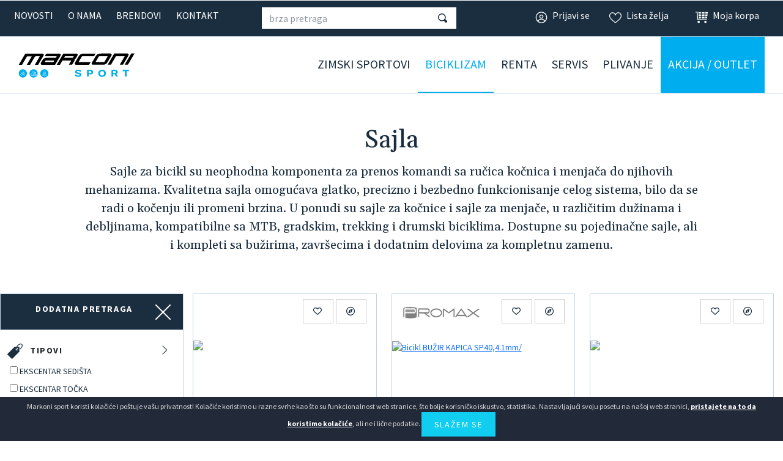

--- FILE ---
content_type: text/html; charset=UTF-8
request_url: https://www.markonisport.rs/biciklizam/delovi/sajla
body_size: 12982
content:
<!DOCTYPE html>
<html lang="sr">
<head>
    <title>Sajla - Delovi za bicikle | Markoni sport</title>
<!--
 * @copyright (c) 1991-2026 Markoni sport 
 * @author Halo Creative Team, http://www.haloteam.rs
-->
    <meta charset="utf-8">
    <meta http-equiv="X-UA-Compatible" content="IE=edge">
    <meta name="viewport" content="width=device-width, initial-scale=1">
    <meta name="description" lang="sr" content="Sajle za bicikl – za kočnice i menjače. Nerđajući čelik, glatko funkcionisanje i sigurna kontrola. Za MTB, gradske i drumske bicikle." />
    
	<link rel="canonical" href="https://www.markonisport.rs/biciklizam/delovi/sajla">
	<link rel="alternate" hreflang="sr" href="https://www.markonisport.rs/biciklizam/delovi/sajla">

    
<!-- Links -->
    <link rel="apple-touch-icon" sizes="57x57" href="/images/favicon/apple-icon-57x57.png">
    <link rel="apple-touch-icon" sizes="60x60" href="/images/favicon/apple-icon-60x60.png">
    <link rel="apple-touch-icon" sizes="72x72" href="/images/favicon/apple-icon-72x72.png">
    <link rel="apple-touch-icon" sizes="76x76" href="/images/favicon/apple-icon-76x76.png">
    <link rel="apple-touch-icon" sizes="114x114" href="/images/favicon/apple-icon-114x114.png">
    <link rel="apple-touch-icon" sizes="120x120" href="/images/favicon/apple-icon-120x120.png">
    <link rel="apple-touch-icon" sizes="144x144" href="/images/favicon/apple-icon-144x144.png">
    <link rel="apple-touch-icon" sizes="152x152" href="/images/favicon/apple-icon-152x152.png">
    <link rel="apple-touch-icon" sizes="180x180" href="//images/favicon/apple-icon-180x180.png">
    <link rel="icon" type="image/png" sizes="192x192"  href="/images/favicon/android-icon-192x192.png">
    <link rel="icon" type="image/png" sizes="32x32" href="/images/favicon/favicon-32x32.png">
    <link rel="icon" type="image/png" sizes="96x96" href="/images/favicon/favicon-96x96.png">
    <link rel="icon" type="image/png" sizes="16x16" href="/images/favicon/favicon-16x16.png">
    <link rel="manifest" href="/images/favicon/manifest.json">
    <meta name="msapplication-TileColor" content="#ffffff">
    <meta name="msapplication-TileImage" content="/images/favicon/ms-icon-144x144.png">
    <meta name="theme-color" content="#ffffff">
    
<!-- CSS -->
    <link rel="preload" as="style" href="https://fonts.googleapis.com/css2?family=Gelasio:wght@400;500;600&family=Source+Sans+Pro:wght@300;400;600;700&display=swap" />
    <link href="/includes/src/bootstrap/css/bootstrap.min.css" rel="stylesheet" integrity="sha384-gH2yIJqKdNHPEq0n4Mqa/HGKIhSkIHeL5AyhkYV8i59U5AR6csBvApHHNl/vI1Bx" crossorigin="anonymous">
    <link href="/includes/src/fontawesome/css/all.css" rel="stylesheet">
    <link href="/includes/css/main.min.css?v=1333361687" rel="stylesheet" type="text/css" >
    

	
	<meta property="og:url" content="https://www.markonisport.rs/biciklizam/delovi/sajla"/>
	<meta property="og:title" content="Sajla - Delovi za bicikle  Markoni sport"/>
	<meta property="og:description" content="Sajle za bicikl – za kočnice i menjače. Nerđajući čelik, glatko funkcionisanje i sigurna ..."/>
	<meta property="og:image" content="https://www.markonisport.rs/images/fb_logo.png?v=20221001"/>
	<link rel="image_src" type="image/png" href="https://www.markonisport.rs/images/fb_logo.png?v=20221001" /></head>
<body class="category-page">

<header>
<div class="header-contact">

    <div class="navbar-icon">
    <div class="container-fluid">
    
        <div class="row">
            
            <div class="col-auto col-md-auto col-xl-4 px-2 d-flex flex-wrap justify-content-center justify-content-md-start navigation-top-left">
                <a href="/novosti" class="link">Novosti</a><a href="/onama" class="link">O nama</a><a href="/brendovi" class="link">Brendovi</a><a href="/kontakt" class="link">Kontakt</a>
            </div>


            <!-- Search -->
            <div class="col-12 col-sm-6 col-xl-3 box-form d-xl-block px-3 px-md-0">
                <form action="" class="row m-0" id="searchForma" role="search">
                <div class="col p-0" id="top_search_wrapper"><input name="keywords" value="" class="form-control" type="search" placeholder="brza pretraga" aria-label="brza pretraga"  id="products" data-type="products" data-fild="keyword" autocomplete="off"></div>
                <div class="col-auto p-0"><button type="submit" id="search-button" class="btn"></button></div>
                </form>
            </div>
            

            <!-- Icons -->
            <div class="col-auto ms-auto col-xl-5 d-flex justify-content-end navigation-top-right">
                    <a class="link icon login" href="javascript:void(0);" onClick="modalOpen('ajax-modal-login', '/cms/view.php?id=10&page_type=ajax&template=_loader&form=login&redirect_url=%2Fbiciklizam%2Fdelovi%2Fsajla')" title="Prijavi se"><span class="d-none d-md-inline">Prijavi se</span></a>
                    <a class="link icon wishlist" href="/vas-nalog/liste-zelja" title="Lista želja" data-toggle="tooltip" data-placement="top"><span class="d-none d-md-inline">Lista želja</span> <span class="badge border-radius badge-danger d-none" id="wishlistCount">0</span></a>
                    <div class="dropdown">
                        <button title="Moja korpa" id="dropdownMenuCart" class="link icon cart " type="button" data-bs-toggle="dropdown" aria-expanded="false"><span class="d-none d-md-inline">Moja korpa</span> <span class="badge border-radius badge-danger d-none" id="shopCount"></span></button>
                        <div class="dropdown-menu dropdown-menu-right shop-list" id="shopList" aria-labelledby="dropdownMenuCart">
                        <div class="text-center py-2">Vaša potrošačka korpa je prazna</div>
                        </div>
                    </div>
            </div>
                
            
        </div>
    </div>
    </div>

    <div class="navbar-main">
    <div class="container-fluid">

        <nav class="navbar navbar-expand-lg navbar-light">
          <div class="container-fluid">

            <div class="navbar-logo">
                <a class="navbar-brand" href="/" title="Markoni sport"></a>
            </div>

            <button class="navbar-toggler" type="button" data-bs-toggle="collapse" data-bs-target="#navbarMainMenu" aria-controls="navbarMainMenu" aria-expanded="false" aria-label="Toggle navigation">
              <span class="navbar-toggler-icon"></span>
            </button>
            <div class="collapse navbar-collapse" id="navbarMainMenu">
              <ul class="navbar-nav flex-wrap ms-auto">
                
					<li class="nav-item dropdown dropdown-horisontal">
						<a href="#" class="nav-link dropdown-toggle  d-flex justify-content-center align-items-center" title="Zimski
sportovi"  id="nav-110" role="button" data-bs-toggle="dropdown" aria-expanded="false">Zimski
sportovi</a>
                        <div class="dropdown-menu dropdown-content" aria-labelledby="nav-110">
                        <div class="container-fluid">
                            <div class="row w-100">
                            <div class="col-12 col-lg-4 col-xl-3 ads order-2">
                                <div class="row">
                                <div class="col-12 col-md-12">
                                <div class="card mb-3 ">
                                    <a href="/ski-oprema/skije/skije-na-akciji"><img  loading="lazy" class="lazyload card-img-top" src="[data-uri]" data-src="/upload/images/wwwww.webp" data-mob="/upload/images/mobile/mob-wwwww_20231110_121804.webp" alt="Skije na akciji" /></a>
                                    <div class="card-img-overlay d-flex align-items-end"><a href="/ski-oprema/skije/skije-na-akciji" title="Skije na akciji">Skije na akciji</a>
                                    </div>
                                </div>
                                </div>
                                </div>
                            </div>
                            <div class="col-12 col-lg-8 col-xl-9 order-1">
                                <div class="row w-100">
									<div class="col-lg-4 col-xl-3 st haveRd" ><span class="dropdown-item">Skijanje</span><div class="divScroll">
									<div class="nd" ><a href="/zimski-sportovi/skijanje/skije" title="Skije" class="dropdown-item">Skije</a></div>
									<div class="nd" ><a href="/zimski-sportovi/skijanje/cipele" title="Ski cipele" class="dropdown-item">Ski cipele</a></div>
									<div class="nd" ><a href="/zimski-sportovi/skijanje/stapovi" title="Štapovi" class="dropdown-item">Štapovi</a></div></div>
								</div>
									<div class="col-lg-4 col-xl-3 st haveRd" ><span class="dropdown-item">Snowboard</span><div class="divScroll">
									<div class="nd" ><a href="/zimski-sportovi/snowboard/daske" title="Snowboard daske" class="dropdown-item">Snowboard daske</a></div>
									<div class="nd" ><a href="/zimski-sportovi/snowboard/cipele" title="Snowboard cipele" class="dropdown-item">Snowboard cipele</a></div>
									<div class="nd" ><a href="/zimski-sportovi/snowboard/vezovi" title="Snowboard vezovi" class="dropdown-item">Snowboard vezovi</a></div></div>
								</div>
									<div class="col-lg-4 col-xl-3 st haveRd" ><span class="dropdown-item">Oprema</span><div class="divScroll">
									<div class="nd" ><a href="/zimski-sportovi/oprema/kacige" title="Ski kacige" class="dropdown-item">Ski kacige</a></div>
									<div class="nd" ><a href="/zimski-sportovi/oprema/ski-naocare" title="Ski naočare" class="dropdown-item">Ski naočare</a></div>
									<div class="nd" ><a href="/zimski-sportovi/oprema/torbe-i-rancevi" title="Torbe i rančevi" class="dropdown-item">Torbe i rančevi</a></div></div>
								</div>
									<div class="col-lg-4 col-xl-3 st" ><a href="/zimski-sportovi/odeca" title="Odeća" class="dropdown-item">Odeća</a></div>
                                </div>
                            </div>
                            </div>
                        </div>
                        </div>
					</li>
					<li class="nav-item dropdown dropdown-horisontal">
						<a href="#" class="nav-link dropdown-toggle  active d-flex justify-content-center align-items-center" title="Biciklizam"  id="nav-107" role="button" data-bs-toggle="dropdown" aria-expanded="false">Biciklizam</a>
                        <div class="dropdown-menu dropdown-content" aria-labelledby="nav-107">
                        <div class="container-fluid">
                            <div class="row w-100">
                            <div class="col-12 col-lg-4 col-xl-3 ads order-2">
                                <div class="row">
                                <div class="col-12 col-md-12">
                                <div class="card mb-3 ">
                                    <a href="/akcija/bicikli"><img  loading="lazy" class="lazyload card-img-top" src="[data-uri]" data-src="/upload/images/slika_2_20220930_145259_20250609_210937.webp" alt="Sezonsko sniženje cena" /></a>
                                    <div class="card-img-overlay d-flex align-items-end"><a href="/akcija/bicikli" title="Sezonsko sniženje cena">Sezonsko sniženje cena</a>
                                    </div>
                                </div>
                                </div>
                                </div>
                            </div>
                            <div class="col-12 col-lg-8 col-xl-9 order-1">
                                <div class="row w-100">
									<div class="col-lg-4 col-xl-3 st haveRd" ><a href="/biciklizam/bicikli" title="Bicikli" class="dropdown-item">Bicikli</a><div class="divScroll">
									<div class="nd" ><a href="/biciklizam/bicikli/deciji" title="Dečiji bicikli" class="dropdown-item">Dečiji bicikli</a></div>
									<div class="nd" ><a href="/biciklizam/bicikli/zenski" title="Ženski bicikli" class="dropdown-item">Ženski bicikli</a></div>
									<div class="nd" ><a href="/biciklizam/bicikli/muski" title="Muški bicikli" class="dropdown-item">Muški bicikli</a></div>
									<div class="nd" ><a href="/biciklizam/bicikli/mtb" title="MTB bicikli" class="dropdown-item">MTB bicikli</a></div>
									<div class="nd" ><a href="/biciklizam/bicikli/gradski" title="Gradski bicikli" class="dropdown-item">Gradski bicikli</a></div>
									<div class="nd" ><a href="/biciklizam/bicikli/E-bike" title="E-bike" class="dropdown-item">E-bike</a></div>
									<div class="nd" ><a href="/biciklizam/bicikli/sklopivi" title="Sklopivi bicikli" class="dropdown-item">Sklopivi bicikli</a></div></div>
								</div>
									<div class="col-lg-4 col-xl-3 st haveRd" ><a href="/biciklizam/oprema" title="Oprema za bicikle" class="dropdown-item">Oprema za bicikle</a><div class="divScroll">
									<div class="nd" ><a href="/biciklizam/oprema/bidoni" title="Bidoni" class="dropdown-item">Bidoni</a></div>
									<div class="nd" ><a href="/biciklizam/oprema/blatobrani" title="Blatobrani" class="dropdown-item">Blatobrani</a></div>
									<div class="nd" ><a href="/biciklizam/oprema/brave" title="Brave" class="dropdown-item">Brave</a></div>
									<div class="nd" ><a href="/biciklizam/oprema/kacige" title="Kacige" class="dropdown-item">Kacige</a></div>
									<div class="nd" ><a href="/biciklizam/oprema/retrovizor" title="Retrovizor" class="dropdown-item">Retrovizor</a></div>
									<div class="nd" ><a href="/biciklizam/oprema/sediste-za-voznju-deteta" title="Sedište za vožnju deteta" class="dropdown-item">Sedište za vožnju deteta</a></div>
									<div class="nd" ><a href="/biciklizam/oprema/svetla" title="Svetla" class="dropdown-item">Svetla</a></div></div>
								</div>
									<div class="col-lg-4 col-xl-3 st haveRd" ><span class="dropdown-item">Odeća i obuća za biciklizam</span><div class="divScroll">
									<div class="nd" ><a href="/biciklizam/obuca" title="Biciklistička obuća" class="dropdown-item">Biciklistička obuća</a></div>
									<div class="nd" ><a href="/biciklizam/odeca" title="Biciklistička odeća" class="dropdown-item">Biciklistička odeća</a></div>
									<div class="nd" ><a href="/biciklizam/rukavice" title="Rukavice" class="dropdown-item">Rukavice</a></div></div>
								</div>
									<div class="col-lg-4 col-xl-3 st" ><a href="/biciklizam/delovi" title="Delovi za bicikle" class="dropdown-item">Delovi za bicikle</a></div>
                                </div>
                            </div>
                            </div>
                        </div>
                        </div>
					</li>
					<li class="nav-item dropdown dropdown-horisontal">
						<a href="#" class="nav-link dropdown-toggle  d-flex justify-content-center align-items-center" title="Renta"  id="nav-111" role="button" data-bs-toggle="dropdown" aria-expanded="false">Renta</a>
                        <div class="dropdown-menu dropdown-content" aria-labelledby="nav-111">
                        <div class="container-fluid">
                            <div class="row w-100">
                            <div class="col-12 col-lg-4 col-xl-3 ads order-2">
                                <div class="row">
                                <div class="col-12 col-md-12">
                                <div class="card mb-3 ">
                                    <a href="/kontakt/lokacije"><img  loading="lazy" class="lazyload card-img-top" src="[data-uri]" data-src="/upload/images/top-bicikla-03.webp" alt="Lokacije" /></a>
                                    <div class="card-img-overlay d-flex align-items-end"><a href="/kontakt/lokacije" title="Lokacije">Lokacije</a>
                                    </div>
                                </div>
                                </div>
                                </div>
                            </div>
                            <div class="col-12 col-lg-8 col-xl-9 order-1">
                                <div class="row w-100">
									<div class="col-lg-4 col-xl-3 st haveRd" ><span class="dropdown-item">Rentiranje ski opreme</span><div class="divScroll">
									<div class="nd" ><a href="/renta/cenovnik" title="Cenovnik" class="dropdown-item">Cenovnik</a></div>
									<div class="nd" ><a href="/renta/ski-opreme/najcesca-pitanja-i-odgovori" title="Najčešća pitanja i odgovori" class="dropdown-item">Najčešća pitanja i odgovori</a></div></div>
								</div>
									<div class="col-lg-4 col-xl-3 st haveRd" ><span class="dropdown-item">Rentiranje bicikala</span><div class="divScroll">
									<div class="nd" ><a href="/renta/bicikala/cenovnik" title="Cenovnik" class="dropdown-item">Cenovnik</a></div>
									<div class="nd" ><a href="/renta/bicikala/najcesca-pitanja-i-odgovori" title="Najčešća pitanja i odgovori" class="dropdown-item">Najčešća pitanja i odgovori</a></div></div>
								</div>
                                </div>
                            </div>
                            </div>
                        </div>
                        </div>
					</li>
					<li class="nav-item dropdown dropdown-horisontal">
						<a href="#" class="nav-link dropdown-toggle  d-flex justify-content-center align-items-center" title="Servis"  id="nav-112" role="button" data-bs-toggle="dropdown" aria-expanded="false">Servis</a>
                        <div class="dropdown-menu dropdown-content" aria-labelledby="nav-112">
                        <div class="container-fluid">
                            <div class="row w-100">
                            <div class="col-12 col-lg-4 col-xl-3 ads order-2">
                                <div class="row">
                                <div class="col-12 col-md-12">
                                <div class="card mb-3  dark">
                                    <a href="/kontakt/lokacije"><img  loading="lazy" class="lazyload card-img-top" src="[data-uri]" data-src="/upload/images/presentation-828a0715-sajt.webp" data-mob="/upload/images/mobile/mob-presentation-828a0715-sajt_20231115_092450.webp" alt="Lokacija" /></a>
                                    <div class="card-img-overlay d-flex align-items-end"><a href="/kontakt/lokacije" title="Lokacija">Lokacija</a>
                                    </div>
                                </div>
                                </div>
                                </div>
                            </div>
                            <div class="col-12 col-lg-8 col-xl-9 order-1">
                                <div class="row w-100">
									<div class="col-lg-4 col-xl-3 st haveRd" ><span class="dropdown-item">Servis ski i snowboard opreme</span><div class="divScroll">
									<div class="nd" ><a href="/servis/skije-snowboard/najcesca-pitanja-i-odgovori" title="Najčešća pitanja i odgovori" class="dropdown-item">Najčešća pitanja i odgovori</a></div></div>
								</div>
									<div class="col-lg-4 col-xl-3 st haveRd" ><span class="dropdown-item">Servis bicikala</span><div class="divScroll">
									<div class="nd" ><a href="/servis/bicikala/cenovnik" title="Cenovnik" class="dropdown-item">Cenovnik</a></div>
									<div class="nd" ><a href="/servis/bicikala/najcesca-pitanja-i-odgovori" title="Najčešća pitanja i odgovori" class="dropdown-item">Najčešća pitanja i odgovori</a></div></div>
								</div>
                                </div>
                            </div>
                            </div>
                        </div>
                        </div>
					</li>
					<li class="nav-item dropdown dropdown-horisontal">
						<a href="#" class="nav-link dropdown-toggle  d-flex justify-content-center align-items-center" title="Plivanje"  id="nav-109" role="button" data-bs-toggle="dropdown" aria-expanded="false">Plivanje</a>
                        <div class="dropdown-menu dropdown-content" aria-labelledby="nav-109">
                        <div class="container-fluid">
                            <div class="row w-100">
                            <div class="col-12 col-lg-4 col-xl-3 ads order-2">
                                <div class="row">
                                <div class="col-12 col-md-12">
                                <div class="card mb-3 ">
                                    <a href="/plivanje/kupaci"><img  loading="lazy" class="lazyload card-img-top" src="[data-uri]" data-src="/upload/images/nav-plivanje-01.webp" alt="Ponuda kupaćih koristima" /></a>
                                    <div class="card-img-overlay d-flex align-items-end"><a href="/plivanje/kupaci" title="Ponuda kupaćih koristima">Ponuda kupaćih koristima</a>
                                    </div>
                                </div>
                                </div>
                                </div>
                            </div>
                            <div class="col-12 col-lg-8 col-xl-9 order-1">
                                <div class="row w-100">
									<div class="col-lg-4 col-xl-3 st haveRd" ><a href="/plivanje/kupaci" title="Kupaći" class="dropdown-item">Kupaći</a><div class="divScroll">
									<div class="nd" ><a href="/plivanje/kupaci/muski" title="Muški kupaći" class="dropdown-item">Muški kupaći</a></div>
									<div class="nd" ><a href="/plivanje/kupaci/zenski" title="Ženski kupaći" class="dropdown-item">Ženski kupaći</a></div></div>
								</div>
									<div class="col-lg-4 col-xl-3 st haveRd" ><span class="dropdown-item">Oprema</span><div class="divScroll">
									<div class="nd" ><a href="/plivanje/aqua-fitnes-oprema" title="Aqua fitnes oprema" class="dropdown-item">Aqua fitnes oprema</a></div>
									<div class="nd" ><a href="/plivanje/kape-za-plivanje" title="Kape za plivanje" class="dropdown-item">Kape za plivanje</a></div>
									<div class="nd" ><a href="/plivanje/oprema-za-plivanje" title="Oprema za plivanje" class="dropdown-item">Oprema za plivanje</a></div>
									<div class="nd" ><a href="/plivanje/naocare-za-plivanje" title="Naočare za plivanje" class="dropdown-item">Naočare za plivanje</a></div></div>
								</div>
                                </div>
                            </div>
                            </div>
                        </div>
                        </div>
					</li>
					<li class="nav-item dropdown dropdown-horisontal">
						<a href="#" class="nav-link dropdown-toggle  d-flex justify-content-center align-items-center" title="Akcija /
Outlet"  id="nav-113" role="button" data-bs-toggle="dropdown" aria-expanded="false">Akcija /
Outlet</a>
                        <div class="dropdown-menu dropdown-content" aria-labelledby="nav-113">
                        <div class="container-fluid">
                            <div class="row w-100">
                            <div class="col-12 col-lg-4 col-xl-3 ads order-2">
                                <div class="row">
                                <div class="col-12 col-md-12">
                                <div class="card mb-3 ">
                                    <a href=""><img  loading="lazy" class="lazyload card-img-top" src="[data-uri]" data-src="/upload/images/01001750_20250611_114408.webp" alt="" /></a>
                                    <div class="card-img-overlay d-flex align-items-end">
                                    </div>
                                </div>
                                </div>
                                </div>
                            </div>
                            <div class="col-12 col-lg-8 col-xl-9 order-1">
                                <div class="row w-100">
									<div class="col-lg-4 col-xl-3 st" ><a href="/akcija/bicikli" title="Bicikli na akciji" class="dropdown-item">Bicikli na akciji</a></div>
									<div class="col-lg-4 col-xl-3 st" ><a href="/akcija/skije" title="Skije na akciji" class="dropdown-item">Skije na akciji</a></div>
									<div class="col-lg-4 col-xl-3 st" ><a href="/akcija/snowboard" title="Snowboard na akciji" class="dropdown-item">Snowboard na akciji</a></div>
                                </div>
                            </div>
                            </div>
                        </div>
                        </div>
					</li>
              </ul>

            </div>
          </div>
        </nav>
             
    </div>
    </div>
</div>
</header>    <div id="inner-page-wrapper" class="content-wrapper bg-white   pt-2 mb-0 pb-0">
    <div class="container-fluid">
        <div class="row">
            <div id="top-main-header" class="col-12 ">
                <div class="row justify-content-center">
                    <div class="col-12 col-lg-10">
                    
                        <div class="page-header">
                            <h1 id="product_categories_id" data-id="115">Sajla</h1><p class="lead">Sajle za bicikl su neophodna komponenta za prenos komandi sa ručica kočnica i menjača do njihovih mehanizama. Kvalitetna sajla omogućava glatko, precizno i bezbedno funkcionisanje celog sistema, bilo da se radi o kočenju ili promeni brzina. U ponudi su sajle za kočnice i sajle za menjače, u različitim dužinama i debljinama, kompatibilne sa MTB, gradskim, trekking i drumski biciklima. Dostupne su pojedinačne sajle, ali i kompleti sa bužirima, završecima i dodatnim delovima za kompletnu zamenu.<br/></p>
                        </div>                    </div>
                </div>
            </div>    
        </div>    
    </div>    
</div>    
    
    
<div id="category-page" class="content-wrapper product-wrapper-height">
    

    <div class="d-flex">
        <!-- Sidebar  -->
        <nav id="sidebar" >
            <button type="button" id="sidebarCollapse" class="btn btn-primary " data-toggle="tooltip" data-placement="right" >
                 DODATNA PRETRAGA
            </button>
            <div class="sidebarOpen" data-toggle="tooltip" data-placement="right" ></div>
        
    <div class="card">
      <div class="card-header" id="headingbrand">
      <button title="Tipovi" class="btn" type="button" data-bs-toggle="collapse" data-bs-target="#panelsStayOpen-collapsebrand" aria-expanded="true" aria-controls="panelsStayOpen-collapsebrand">
          <i class="svg-icon w30 icon-brend"></i><span class="title-name">Tipovi</span>
        </button>
      </div>

    <div id="panelsStayOpen-collapsebrand" class="accordion-collapse collapse show" aria-labelledby="panelsStayOpen-headingbrand">
        <div class="card-body">
        <div class="custom-control custom-checkbox pb-2">
            <input class="search-change custom-control-input" name="product_brand_code[]"  value="EKSC" type="checkbox" id="checkbox5245">
            <label for="checkbox5245" class="custom-control-label">EKSCENTAR SEDIŠTA</label>
        </div>
        <div class="custom-control custom-checkbox pb-2">
            <input class="search-change custom-control-input" name="product_brand_code[]"  value="EKSTOC" type="checkbox" id="checkbox6342">
            <label for="checkbox6342" class="custom-control-label">EKSCENTAR TOČKA</label>
        </div>
        <div class="custom-control custom-checkbox pb-2">
            <input class="search-change custom-control-input" name="product_brand_code[]"  value="FELNA" type="checkbox" id="checkbox6337">
            <label for="checkbox6337" class="custom-control-label">FELNE</label>
        </div>
        <div class="custom-control custom-checkbox pb-2">
            <input class="search-change custom-control-input" name="product_brand_code[]"  value="KOC" type="checkbox" id="checkbox6304">
            <label for="checkbox6304" class="custom-control-label">KOČNICE</label>
        </div>
        <div class="custom-control custom-checkbox pb-2">
            <input class="search-change custom-control-input" name="product_brand_code[]"  value="KUR" type="checkbox" id="checkbox5020">
            <label for="checkbox5020" class="custom-control-label">KURBLA</label>
        </div>
        <div class="custom-control custom-checkbox pb-2">
            <input class="search-change custom-control-input" name="product_brand_code[]"  value="LAN" type="checkbox" id="checkbox5236">
            <label for="checkbox5236" class="custom-control-label">LANAC</label>
        </div>
        <div class="custom-control custom-checkbox pb-2">
            <input class="search-change custom-control-input" name="product_brand_code[]"  value="LEZAJ" type="checkbox" id="checkbox6338">
            <label for="checkbox6338" class="custom-control-label">LEŽAJEVI</label>
        </div>
        <div class="custom-control custom-checkbox pb-2">
            <input class="search-change custom-control-input" name="product_brand_code[]"  value="LULE" type="checkbox" id="checkbox5023">
            <label for="checkbox5023" class="custom-control-label">LULE</label>
        </div>
        <div class="custom-control custom-checkbox pb-2">
            <input class="search-change custom-control-input" name="product_brand_code[]"  value="MENJPR" type="checkbox" id="checkbox6313">
            <label for="checkbox6313" class="custom-control-label">MENJAČ PREDNJI</label>
        </div>
        <div class="custom-control custom-checkbox pb-2">
            <input class="search-change custom-control-input" name="product_brand_code[]"  value="MENJZAD" type="checkbox" id="checkbox6314">
            <label for="checkbox6314" class="custom-control-label">MENJAČ ZADNJI</label>
        </div>
        <div class="custom-control custom-checkbox pb-2">
            <input class="search-change custom-control-input" name="product_brand_code[]"  value="NABLE" type="checkbox" id="checkbox5026">
            <label for="checkbox5026" class="custom-control-label">NABLE</label>
        </div>
        <div class="custom-control custom-checkbox pb-2">
            <input class="search-change custom-control-input" name="product_brand_code[]"  value="OSO" type="checkbox" id="checkbox5031">
            <label for="checkbox5031" class="custom-control-label">OSOVINE</label>
        </div>
        <div class="custom-control custom-checkbox pb-2">
            <input class="search-change custom-control-input" name="product_brand_code[]"  value="PAK" type="checkbox" id="checkbox5032">
            <label for="checkbox5032" class="custom-control-label">PAKNOVI</label>
        </div>
        <div class="custom-control custom-checkbox pb-2">
            <input class="search-change custom-control-input" name="product_brand_code[]"  value="PAT" type="checkbox" id="checkbox5033">
            <label for="checkbox5033" class="custom-control-label">PATRONA</label>
        </div>
        <div class="custom-control custom-checkbox pb-2">
            <input class="search-change custom-control-input" name="product_brand_code[]"  value="PED" type="checkbox" id="checkbox7378">
            <label for="checkbox7378" class="custom-control-label">PEDALE</label>
        </div>
        <div class="custom-control custom-checkbox pb-2">
            <input class="search-change custom-control-input" name="product_brand_code[]"  value="ROGO" type="checkbox" id="checkbox6306">
            <label for="checkbox6306" class="custom-control-label">ROGOVI</label>
        </div>
        <div class="custom-control custom-checkbox pb-2">
            <input class="search-change custom-control-input" name="product_brand_code[]"  value="RUCKO" type="checkbox" id="checkbox5038">
            <label for="checkbox5038" class="custom-control-label">RUČICE KOČNICA</label>
        </div>
        <div class="custom-control custom-checkbox pb-2">
            <input class="search-change custom-control-input" name="product_brand_code[]"  value="RUCME" type="checkbox" id="checkbox5039">
            <label for="checkbox5039" class="custom-control-label">RUČICE MENJAČA</label>
        </div>
        <div class="custom-control custom-checkbox pb-2">
            <input class="search-change custom-control-input" name="product_brand_code[]" checked value="SAJLA" type="checkbox" id="checkbox5024">
            <label for="checkbox5024" class="custom-control-label">SAJLA</label>
        </div>
        <div class="custom-control custom-checkbox pb-2">
            <input class="search-change custom-control-input" name="product_brand_code[]"  value="SED" type="checkbox" id="checkbox6301">
            <label for="checkbox6301" class="custom-control-label">SEDIŠTE</label>
        </div>
        <div class="custom-control custom-checkbox pb-2">
            <input class="search-change custom-control-input" name="product_brand_code[]"  value="SPGUM" type="checkbox" id="checkbox6302">
            <label for="checkbox6302" class="custom-control-label">SPOLJNE GUME</label>
        </div>
        <div class="custom-control custom-checkbox pb-2">
            <input class="search-change custom-control-input" name="product_brand_code[]"  value="POG" type="checkbox" id="checkbox6300">
            <label for="checkbox6300" class="custom-control-label">SREDNJI POGON</label>
        </div>
        <div class="custom-control custom-checkbox pb-2">
            <input class="search-change custom-control-input" name="product_brand_code[]"  value="SOLJ" type="checkbox" id="checkbox5045">
            <label for="checkbox5045" class="custom-control-label">ŠOLJICE</label>
        </div>
        <div class="custom-control custom-checkbox pb-2">
            <input class="search-change custom-control-input" name="product_brand_code[]"  value="STIC" type="checkbox" id="checkbox5050">
            <label for="checkbox5050" class="custom-control-label">ŠTICNA</label>
        </div>
        <div class="custom-control custom-checkbox pb-2">
            <input class="search-change custom-control-input" name="product_brand_code[]"  value="STIT" type="checkbox" id="checkbox6316">
            <label for="checkbox6316" class="custom-control-label">ŠTITNICI</label>
        </div>
        <div class="custom-control custom-checkbox pb-2">
            <input class="search-change custom-control-input" name="product_brand_code[]"  value="STIT" type="checkbox" id="checkbox5217">
            <label for="checkbox5217" class="custom-control-label">ŠTITNIK RAMA I SREDNJEG POGONA</label>
        </div>
        <div class="custom-control custom-checkbox pb-2">
            <input class="search-change custom-control-input" name="product_brand_code[]"  value="TOC" type="checkbox" id="checkbox6298">
            <label for="checkbox6298" class="custom-control-label">TOČKOVI</label>
        </div>
        <div class="custom-control custom-checkbox pb-2">
            <input class="search-change custom-control-input" name="product_brand_code[]"  value="UNGUM" type="checkbox" id="checkbox5056">
            <label for="checkbox5056" class="custom-control-label">UNUTRAŠNJE GUME</label>
        </div>
        <div class="custom-control custom-checkbox pb-2">
            <input class="search-change custom-control-input" name="product_brand_code[]"  value="VILJ" type="checkbox" id="checkbox5058">
            <label for="checkbox5058" class="custom-control-label">VILJUŠKA</label>
        </div>
        <div class="custom-control custom-checkbox pb-2">
            <input class="search-change custom-control-input" name="product_brand_code[]"  value="VOL" type="checkbox" id="checkbox6297">
            <label for="checkbox6297" class="custom-control-label">VOLAN</label>
        </div>
        <div class="custom-control custom-checkbox pb-2">
            <input class="search-change custom-control-input" name="product_brand_code[]"  value="ZUPC" type="checkbox" id="checkbox6312">
            <label for="checkbox6312" class="custom-control-label">ZUPČANIK</label>
        </div>
        </div>
      </div>
    </div>
    
    <div class="card">
      <div class="card-header" id="headingprogram">
      <button title="Program" class="btn collapsed" type="button" data-bs-toggle="collapse" data-bs-target="#panelsStayOpen-collapseprogram" aria-expanded="false" aria-controls="panelsStayOpen-collapseprogram">
          <i class="svg-icon w30 icon-program"></i><span class="title-name">Program</span>
        </button>
      </div>

    <div id="panelsStayOpen-collapseprogram" class="accordion-collapse collapse" aria-labelledby="panelsStayOpen-headingprogram">
        <div class="card-body">
        <div class="custom-control custom-checkbox pb-2">
            <input class="search-change custom-control-input" name="product_action_id[]"  value="113" type="checkbox" id="checkbox113">
            <label for="checkbox113" class="custom-control-label">Akcija / Outlet</label>
        </div>
        <div class="custom-control custom-checkbox pb-2">
            <input class="search-change custom-control-input" name="product_action_id[]"  value="1827" type="checkbox" id="checkbox1827">
            <label for="checkbox1827" class="custom-control-label">Novo u ponudi</label>
        </div>
        <div class="custom-control custom-checkbox pb-2">
            <input class="search-change custom-control-input" name="product_action_id[]"  value="1829" type="checkbox" id="checkbox1829">
            <label for="checkbox1829" class="custom-control-label">Preporuka</label>
        </div>
        <div class="custom-control custom-checkbox pb-2">
            <input class="search-change custom-control-input" name="product_action_id[]"  value="1877" type="checkbox" id="checkbox1877">
            <label for="checkbox1877" class="custom-control-label">Akcija</label>
        </div>
        </div>
      </div>
    </div>
    
    <div class="card">
      <div class="card-header" id="headingcena">
      <button title="Cena" class="btn collapsed" type="button" data-bs-toggle="collapse" data-bs-target="#panelsStayOpen-collapsecena" aria-expanded="false" aria-controls="panelsStayOpen-collapsecena">
          <i class="svg-icon w30 icon-cena"></i><span class="title-name">Cena</span>
        </button>
      </div>

    <div id="panelsStayOpen-collapsecena" class="accordion-collapse collapse" aria-labelledby="panelsStayOpen-headingcena">
        <div class="card-body">
            <div class="custom-control custom-checkbox pb-2">
                <input  class="search-change custom-control-input" id="checkboxprice_range0" name="price_range[0]"  value="0-5000" type="checkbox" >
                <label class="custom-control-label" for="checkboxprice_range0">0 - 5.000</label>
            </div>
            <div class="custom-control custom-checkbox pb-2">
                <input  class="search-change custom-control-input" id="checkboxprice_range1" name="price_range[1]"  value="5001-10000" type="checkbox" >
                <label class="custom-control-label" for="checkboxprice_range1">5.001 - 10.000</label>
            </div>
            <div class="custom-control custom-checkbox pb-2">
                <input  class="search-change custom-control-input" id="checkboxprice_range2" name="price_range[2]"  value="10001-15000" type="checkbox" >
                <label class="custom-control-label" for="checkboxprice_range2">10.001 - 15.000</label>
            </div>
            <div class="custom-control custom-checkbox pb-2">
                <input  class="search-change custom-control-input" id="checkboxprice_range3" name="price_range[3]"  value="15001-20000" type="checkbox" >
                <label class="custom-control-label" for="checkboxprice_range3">15.001 - 20.000</label>
            </div>
        </div>
      </div>
    </div>
    
        </nav>

        <div class="content-wrapper w-100">
        <div class="container-fluid">
                        <div class="row" id="product-wrapper">
            
                <div class="col-12 col-sm-6 col-xl-4 col-xxl-3 vertical">
                
                <div class="product-wrapper">
                    <div class="product-title d-flex justify-content-between">
                        <div class="brand-image align-self-center"><a href="" title=""></a></div>
                        <div class="wishlist-info">
								<a id="wishlist767" onClick="wishlistButton(767);" data-value="add" data-toggle="tooltip" data-placement="top" title="Dodaj u listu želja" href="javascript:Void(0);" class="btn btn-white m-0 px-2 px-lg-3"><i class="fa-regular fa-heart"></i></a>
			<a id="comparelist767" onClick="compareButton(767);" data-value="add" data-toggle="tooltip" data-placement="top" title="Uporedi proizvod" href="javascript:Void(0);" class="btn btn-white m-0 px-2 px-lg-3"><i class="fa-regular fa-compass"></i></a></div>
                    </div>
                    <div class="product-img">
                        <div class="program"></div>
                        <a href="/biciklizam/delovi/sajla/kapica-sajle-21/29x103mm--no-name" title="Bicikl KAPICA SAJLE 2.1/2.9X10.3mm/ " class="image"><img loading="lazy" class="lazyload img-contain  Sirv image-main" src="[data-uri]" data-src="/upload/products/thumble/370283.webp?v=1665785663" alt="Bicikl KAPICA SAJLE 2.1/2.9X10.3mm/ " /><img class="lazyload img-contain Sirv image-hover" data-src="/upload/products/thumble/370283_1.webp?v=1665785663" /></a>
                    </div><div class="product-data name"><h3><a href="/biciklizam/delovi/sajla/kapica-sajle-21/29x103mm--no-name" title="Bicikl KAPICA SAJLE 2.1/2.9X10.3mm/ ">Bicikl KAPICA SAJLE 2.1/2.9X10.3mm/ </a></h3><p>Biciklizam / Sajla</p></div>
                    <div class="product-price text-center"><span class="price">10 <small>RSD</small></span>
                    </div>
                </div>
                </div>
                <div class="col-12 col-sm-6 col-xl-4 col-xxl-3 vertical">
                
                <div class="product-wrapper">
                    <div class="product-title d-flex justify-content-between">
                        <div class="brand-image align-self-center"><a href="/brendovi/promax" title="Promax"><img loading="lazy" class="lazyload img-contain" src="[data-uri]" data-src="/upload/images/brand-org-promax.webp"  alt="Promax"/></a></div>
                        <div class="wishlist-info">
								<a id="wishlist154" onClick="wishlistButton(154);" data-value="add" data-toggle="tooltip" data-placement="top" title="Dodaj u listu želja" href="javascript:Void(0);" class="btn btn-white m-0 px-2 px-lg-3"><i class="fa-regular fa-heart"></i></a>
			<a id="comparelist154" onClick="compareButton(154);" data-value="add" data-toggle="tooltip" data-placement="top" title="Uporedi proizvod" href="javascript:Void(0);" class="btn btn-white m-0 px-2 px-lg-3"><i class="fa-regular fa-compass"></i></a></div>
                    </div>
                    <div class="product-img">
                        <div class="program"></div>
                        <a href="/biciklizam/delovi/sajla/buzir-kapica-sp40,41mm-" title="Bicikl BUŽIR KAPICA SP40,4.1mm/ " class="image"><img loading="lazy" class="lazyload img-contain " src="[data-uri]" data-src="/upload/products/thumble/370204.webp?v=1665785641" alt="Bicikl BUŽIR KAPICA SP40,4.1mm/ " /></a>
                    </div><div class="product-data name"><h3><a href="/biciklizam/delovi/sajla/buzir-kapica-sp40,41mm-" title="Bicikl BUŽIR KAPICA SP40,4.1mm/ ">Bicikl BUŽIR KAPICA SP40,4.1mm/ </a></h3><p>Biciklizam / Sajla</p></div>
                    <div class="product-price text-center"><span class="price">10 <small>RSD</small></span>
                    </div>
                </div>
                </div>
                <div class="col-12 col-sm-6 col-xl-4 col-xxl-3 vertical">
                
                <div class="product-wrapper">
                    <div class="product-title d-flex justify-content-between">
                        <div class="brand-image align-self-center"><a href="" title=""></a></div>
                        <div class="wishlist-info">
								<a id="wishlist153" onClick="wishlistButton(153);" data-value="add" data-toggle="tooltip" data-placement="top" title="Dodaj u listu želja" href="javascript:Void(0);" class="btn btn-white m-0 px-2 px-lg-3"><i class="fa-regular fa-heart"></i></a>
			<a id="comparelist153" onClick="compareButton(153);" data-value="add" data-toggle="tooltip" data-placement="top" title="Uporedi proizvod" href="javascript:Void(0);" class="btn btn-white m-0 px-2 px-lg-3"><i class="fa-regular fa-compass"></i></a></div>
                    </div>
                    <div class="product-img">
                        <div class="program"></div>
                        <a href="/biciklizam/delovi/sajla/buzir-kapica-56/50/25mm-" title="Bicikl BUŽIR KAPICA 5.6/5.0/2.5mm/" class="image"><img loading="lazy" class="lazyload img-contain  Sirv image-main" src="[data-uri]" data-src="/upload/products/thumble/370273.webp?v=1665785641" alt="Bicikl BUŽIR KAPICA 5.6/5.0/2.5mm/" /><img class="lazyload img-contain Sirv image-hover" data-src="/upload/products/thumble/370273_1.webp?v=1665785641" /></a>
                    </div><div class="product-data name"><h3><a href="/biciklizam/delovi/sajla/buzir-kapica-56/50/25mm-" title="Bicikl BUŽIR KAPICA 5.6/5.0/2.5mm/">Bicikl BUŽIR KAPICA 5.6/5.0/2.5mm/</a></h3><p>Biciklizam / Sajla</p></div>
                    <div class="product-price text-center"><span class="price">20 <small>RSD</small></span>
                    </div>
                </div>
                </div>
                <div class="col-12 col-sm-6 col-xl-4 col-xxl-3 vertical">
                
                <div class="product-wrapper">
                    <div class="product-title d-flex justify-content-between">
                        <div class="brand-image align-self-center"><a href="" title=""></a></div>
                        <div class="wishlist-info">
								<a id="wishlist152" onClick="wishlistButton(152);" data-value="add" data-toggle="tooltip" data-placement="top" title="Dodaj u listu želja" href="javascript:Void(0);" class="btn btn-white m-0 px-2 px-lg-3"><i class="fa-regular fa-heart"></i></a>
			<a id="comparelist152" onClick="compareButton(152);" data-value="add" data-toggle="tooltip" data-placement="top" title="Uporedi proizvod" href="javascript:Void(0);" class="btn btn-white m-0 px-2 px-lg-3"><i class="fa-regular fa-compass"></i></a></div>
                    </div>
                    <div class="product-img">
                        <div class="program"></div>
                        <a href="/biciklizam/delovi/sajla/buzir-16-2mm,-27/50mm-16-2mm-crna" title="Bicikl BUŽIR 1.6 2mm, 2.7/5.0mm/1.6-2mm crni" class="image"><img loading="lazy" class="lazyload img-contain  Sirv image-main" src="[data-uri]" data-src="/upload/products/thumble/372542.webp?v=1665785641" alt="Bicikl BUŽIR 1.6 2mm, 2.7/5.0mm/1.6-2mm crni" /><img class="lazyload img-contain Sirv image-hover" data-src="/upload/products/thumble/372542_1.webp?v=1665785641" /></a>
                    </div><div class="product-data name"><h3><a href="/biciklizam/delovi/sajla/buzir-16-2mm,-27/50mm-16-2mm-crna" title="Bicikl BUŽIR 1.6 2mm, 2.7/5.0mm/1.6-2mm crni">Bicikl BUŽIR 1.6 2mm, 2.7/5.0mm/1.6-2mm crni</a></h3><p>Biciklizam / Sajla</p></div>
                    <div class="product-price text-center"><span class="price">70 <small>RSD</small></span>
                    </div>
                </div>
                </div>
                <div class="col-12 col-sm-6 col-xl-4 col-xxl-3 vertical">
                
                <div class="product-wrapper">
                    <div class="product-title d-flex justify-content-between">
                        <div class="brand-image align-self-center"><a href="/brendovi/promax" title="Promax"><img loading="lazy" class="lazyload img-contain" src="[data-uri]" data-src="/upload/images/brand-org-promax.webp"  alt="Promax"/></a></div>
                        <div class="wishlist-info">
								<a id="wishlist155" onClick="wishlistButton(155);" data-value="add" data-toggle="tooltip" data-placement="top" title="Dodaj u listu želja" href="javascript:Void(0);" class="btn btn-white m-0 px-2 px-lg-3"><i class="fa-regular fa-heart"></i></a>
			<a id="comparelist155" onClick="compareButton(155);" data-value="add" data-toggle="tooltip" data-placement="top" title="Uporedi proizvod" href="javascript:Void(0);" class="btn btn-white m-0 px-2 px-lg-3"><i class="fa-regular fa-compass"></i></a></div>
                    </div>
                    <div class="product-img">
                        <div class="program"></div>
                        <a href="/biciklizam/delovi/sajla/buzir-kapica-sp40,41mm-promax" title="Bicikl BUŽIR KAPICA SP40,4.1mm" class="image"><img loading="lazy" class="lazyload img-contain  Sirv image-main" src="[data-uri]" data-src="/upload/products/thumble/370202.webp?v=1665785641" alt="Bicikl BUŽIR KAPICA SP40,4.1mm" /><img class="lazyload img-contain Sirv image-hover" data-src="/upload/products/thumble/370202_1.webp?v=1665785641" /></a>
                    </div><div class="product-data name"><h3><a href="/biciklizam/delovi/sajla/buzir-kapica-sp40,41mm-promax" title="Bicikl BUŽIR KAPICA SP40,4.1mm">Bicikl BUŽIR KAPICA SP40,4.1mm</a></h3><p>Biciklizam / Sajla</p></div>
                    <div class="product-price text-center"><span class="price">70 <small>RSD</small></span>
                    </div>
                </div>
                </div>
                <div class="col-12 col-sm-6 col-xl-4 col-xxl-3 vertical">
                
                <div class="product-wrapper">
                    <div class="product-title d-flex justify-content-between">
                        <div class="brand-image align-self-center"><a href="" title=""></a></div>
                        <div class="wishlist-info">
								<a id="wishlist772" onClick="wishlistButton(772);" data-value="add" data-toggle="tooltip" data-placement="top" title="Dodaj u listu želja" href="javascript:Void(0);" class="btn btn-white m-0 px-2 px-lg-3"><i class="fa-regular fa-heart"></i></a>
			<a id="comparelist772" onClick="compareButton(772);" data-value="add" data-toggle="tooltip" data-placement="top" title="Uporedi proizvod" href="javascript:Void(0);" class="btn btn-white m-0 px-2 px-lg-3"><i class="fa-regular fa-compass"></i></a></div>
                    </div>
                    <div class="product-img">
                        <div class="program"></div>
                        <a href="/biciklizam/delovi/sajla/kocnica-sajla-za-kocnicu-no-name" title="Bicikl KOČNICA SAJLA ZA KOČNICU" class="image"><img loading="lazy" class="lazyload img-contain  Sirv image-main" src="[data-uri]" data-src="/upload/products/thumble/374034.webp?v=1665785663" alt="Bicikl KOČNICA SAJLA ZA KOČNICU" /><img class="lazyload img-contain Sirv image-hover" data-src="/upload/products/thumble/374034_1.webp?v=1665785663" /></a>
                    </div><div class="product-data name"><h3><a href="/biciklizam/delovi/sajla/kocnica-sajla-za-kocnicu-no-name" title="Bicikl KOČNICA SAJLA ZA KOČNICU">Bicikl KOČNICA SAJLA ZA KOČNICU</a></h3><p>Biciklizam / Sajla</p></div>
                    <div class="product-price text-center"><span class="price">120 <small>RSD</small></span>
                    </div>
                </div>
                </div>
                <div class="col-12 col-sm-6 col-xl-4 col-xxl-3 vertical">
                
                <div class="product-wrapper">
                    <div class="product-title d-flex justify-content-between">
                        <div class="brand-image align-self-center"><a href="" title=""></a></div>
                        <div class="wishlist-info">
								<a id="wishlist1110" onClick="wishlistButton(1110);" data-value="add" data-toggle="tooltip" data-placement="top" title="Dodaj u listu želja" href="javascript:Void(0);" class="btn btn-white m-0 px-2 px-lg-3"><i class="fa-regular fa-heart"></i></a>
			<a id="comparelist1110" onClick="compareButton(1110);" data-value="add" data-toggle="tooltip" data-placement="top" title="Uporedi proizvod" href="javascript:Void(0);" class="btn btn-white m-0 px-2 px-lg-3"><i class="fa-regular fa-compass"></i></a></div>
                    </div>
                    <div class="product-img">
                        <div class="program"></div>
                        <a href="/biciklizam/delovi/sajla/sajla-za-menjac-univerzalna" title="Bicikl SAJLA ZA MENJAČ UNIVERZALNA" class="image"><img loading="lazy" class="lazyload img-contain  Sirv image-main" src="[data-uri]" data-src="/upload/products/thumble/374027.webp?v=1665785676" alt="Bicikl SAJLA ZA MENJAČ UNIVERZALNA" /><img class="lazyload img-contain Sirv image-hover" data-src="/upload/products/thumble/374027_1.webp?v=1665785676" /></a>
                    </div><div class="product-data name"><h3><a href="/biciklizam/delovi/sajla/sajla-za-menjac-univerzalna" title="Bicikl SAJLA ZA MENJAČ UNIVERZALNA">Bicikl SAJLA ZA MENJAČ UNIVERZALNA</a></h3><p>Biciklizam / Sajla</p></div>
                    <div class="product-price text-center"><span class="price">120 <small>RSD</small></span>
                    </div>
                </div>
                </div>
                <div class="col-12 col-sm-6 col-xl-4 col-xxl-3 vertical">
                
                <div class="product-wrapper">
                    <div class="product-title d-flex justify-content-between">
                        <div class="brand-image align-self-center"><a href="/brendovi/promax" title="Promax"><img loading="lazy" class="lazyload img-contain" src="[data-uri]" data-src="/upload/images/brand-org-promax.webp"  alt="Promax"/></a></div>
                        <div class="wishlist-info">
								<a id="wishlist157" onClick="wishlistButton(157);" data-value="add" data-toggle="tooltip" data-placement="top" title="Dodaj u listu želja" href="javascript:Void(0);" class="btn btn-white m-0 px-2 px-lg-3"><i class="fa-regular fa-heart"></i></a>
			<a id="comparelist157" onClick="compareButton(157);" data-value="add" data-toggle="tooltip" data-placement="top" title="Uporedi proizvod" href="javascript:Void(0);" class="btn btn-white m-0 px-2 px-lg-3"><i class="fa-regular fa-compass"></i></a></div>
                    </div>
                    <div class="product-img">
                        <div class="program"></div>
                        <a href="/biciklizam/delovi/sajla/buzir-za-kocnicu-5mm-promax-5mm-crna-promax" title="Bicikl BUŽIR ZA KOČNICU 5MM PROMAX/5MM crni" class="image"><img loading="lazy" class="lazyload img-contain  Sirv image-main" src="[data-uri]" data-src="/upload/products/thumble/370058.webp?v=1665785641" alt="Bicikl BUŽIR ZA KOČNICU 5MM PROMAX/5MM crni" /><img class="lazyload img-contain Sirv image-hover" data-src="/upload/products/thumble/370058_1.webp?v=1665785641" /></a>
                    </div><div class="product-data name"><h3><a href="/biciklizam/delovi/sajla/buzir-za-kocnicu-5mm-promax-5mm-crna-promax" title="Bicikl BUŽIR ZA KOČNICU 5MM PROMAX/5MM crni">Bicikl BUŽIR ZA KOČNICU 5MM PROMAX/5MM crni</a></h3><p>Biciklizam / Sajla</p></div>
                    <div class="product-price text-center"><span class="price">130 <small>RSD</small> / met</span>
                    </div>
                </div>
                </div>
                <div class="col-12 col-sm-6 col-xl-4 col-xxl-3 vertical">
                
                <div class="product-wrapper">
                    <div class="product-title d-flex justify-content-between">
                        <div class="brand-image align-self-center"><a href="" title=""></a></div>
                        <div class="wishlist-info">
								<a id="wishlist156" onClick="wishlistButton(156);" data-value="add" data-toggle="tooltip" data-placement="top" title="Dodaj u listu želja" href="javascript:Void(0);" class="btn btn-white m-0 px-2 px-lg-3"><i class="fa-regular fa-heart"></i></a>
			<a id="comparelist156" onClick="compareButton(156);" data-value="add" data-toggle="tooltip" data-placement="top" title="Uporedi proizvod" href="javascript:Void(0);" class="btn btn-white m-0 px-2 px-lg-3"><i class="fa-regular fa-compass"></i></a></div>
                    </div>
                    <div class="product-img">
                        <div class="program"></div>
                        <a href="/biciklizam/delovi/sajla/buzir-teflonski-4mm" title="Bicikl BUŽIR TEFLONSKI 4mm" class="image"><img loading="lazy" class="lazyload img-contain " src="[data-uri]" data-src="/upload/products/thumble/370035.webp?v=1665785641" alt="Bicikl BUŽIR TEFLONSKI 4mm" /></a>
                    </div><div class="product-data name"><h3><a href="/biciklizam/delovi/sajla/buzir-teflonski-4mm" title="Bicikl BUŽIR TEFLONSKI 4mm">Bicikl BUŽIR TEFLONSKI 4mm</a></h3><p>Biciklizam / Sajla</p></div>
                    <div class="product-price text-center"><span class="price">140 <small>RSD</small> / met</span>
                    </div>
                </div>
                </div>
                <div class="col-12 col-sm-6 col-xl-4 col-xxl-3 vertical">
                
                <div class="product-wrapper">
                    <div class="product-title d-flex justify-content-between">
                        <div class="brand-image align-self-center"><a href="/brendovi/promax" title="Promax"><img loading="lazy" class="lazyload img-contain" src="[data-uri]" data-src="/upload/images/brand-org-promax.webp"  alt="Promax"/></a></div>
                        <div class="wishlist-info">
								<a id="wishlist158" onClick="wishlistButton(158);" data-value="add" data-toggle="tooltip" data-placement="top" title="Dodaj u listu želja" href="javascript:Void(0);" class="btn btn-white m-0 px-2 px-lg-3"><i class="fa-regular fa-heart"></i></a>
			<a id="comparelist158" onClick="compareButton(158);" data-value="add" data-toggle="tooltip" data-placement="top" title="Uporedi proizvod" href="javascript:Void(0);" class="btn btn-white m-0 px-2 px-lg-3"><i class="fa-regular fa-compass"></i></a></div>
                    </div>
                    <div class="product-img">
                        <div class="program"></div>
                        <a href="/biciklizam/delovi/sajla/buzir-za-menjac-4mm-promax-4mm-crna-promax" title="Bicikl BUŽIR ZA MENJAČ 4MM PROMAX/4mm crni" class="image"><img loading="lazy" class="lazyload img-contain  Sirv image-main" src="[data-uri]" data-src="/upload/products/thumble/370039.webp?v=1665785641" alt="Bicikl BUŽIR ZA MENJAČ 4MM PROMAX/4mm crni" /><img class="lazyload img-contain Sirv image-hover" data-src="/upload/products/thumble/370039_1.webp?v=1665785641" /></a>
                    </div><div class="product-data name"><h3><a href="/biciklizam/delovi/sajla/buzir-za-menjac-4mm-promax-4mm-crna-promax" title="Bicikl BUŽIR ZA MENJAČ 4MM PROMAX/4mm crni">Bicikl BUŽIR ZA MENJAČ 4MM PROMAX/4mm crni</a></h3><p>Biciklizam / Sajla</p></div>
                    <div class="product-price text-center"><span class="price">190 <small>RSD</small> / met</span>
                    </div>
                </div>
                </div>
                <div class="col-12 col-sm-6 col-xl-4 col-xxl-3 vertical">
                
                <div class="product-wrapper">
                    <div class="product-title d-flex justify-content-between">
                        <div class="brand-image align-self-center"><a href="" title=""></a></div>
                        <div class="wishlist-info">
								<a id="wishlist771" onClick="wishlistButton(771);" data-value="add" data-toggle="tooltip" data-placement="top" title="Dodaj u listu želja" href="javascript:Void(0);" class="btn btn-white m-0 px-2 px-lg-3"><i class="fa-regular fa-heart"></i></a>
			<a id="comparelist771" onClick="compareButton(771);" data-value="add" data-toggle="tooltip" data-placement="top" title="Uporedi proizvod" href="javascript:Void(0);" class="btn btn-white m-0 px-2 px-lg-3"><i class="fa-regular fa-compass"></i></a></div>
                    </div>
                    <div class="product-img">
                        <div class="program"></div>
                        <a href="/biciklizam/delovi/sajla/kocnica-lulica-fleksibilna" title="Bicikl KOČNICA LULICA FLEKSIBILNA" class="image"><img loading="lazy" class="lazyload img-contain " src="[data-uri]" data-src="/upload/products/thumble/360829.webp?v=1665785663" alt="Bicikl KOČNICA LULICA FLEKSIBILNA" /></a>
                    </div><div class="product-data name"><h3><a href="/biciklizam/delovi/sajla/kocnica-lulica-fleksibilna" title="Bicikl KOČNICA LULICA FLEKSIBILNA">Bicikl KOČNICA LULICA FLEKSIBILNA</a></h3><p>Biciklizam / Sajla</p></div>
                    <div class="product-price text-center"><span class="price">230 <small>RSD</small></span>
                    </div>
                </div>
                </div>
                <div class="col-12 col-sm-6 col-xl-4 col-xxl-3 vertical">
                
                <div class="product-wrapper">
                    <div class="product-title d-flex justify-content-between">
                        <div class="brand-image align-self-center"><a href="/brendovi/m-wave" title="M-wave"></a></div>
                        <div class="wishlist-info">
								<a id="wishlist1108" onClick="wishlistButton(1108);" data-value="add" data-toggle="tooltip" data-placement="top" title="Dodaj u listu želja" href="javascript:Void(0);" class="btn btn-white m-0 px-2 px-lg-3"><i class="fa-regular fa-heart"></i></a>
			<a id="comparelist1108" onClick="compareButton(1108);" data-value="add" data-toggle="tooltip" data-placement="top" title="Uporedi proizvod" href="javascript:Void(0);" class="btn btn-white m-0 px-2 px-lg-3"><i class="fa-regular fa-compass"></i></a></div>
                    </div>
                    <div class="product-img">
                        <div class="program"></div>
                        <a href="/biciklizam/delovi/sajla/sajla-vodjica-sajle-m-wave-5mm-m-wave" title="Bicikl SAJLA VOĐICA SAJLE M WAVE 5mm" class="image"><img loading="lazy" class="lazyload img-contain  Sirv image-main" src="[data-uri]" data-src="/upload/products/thumble/370295.webp?v=1665785676" alt="Bicikl SAJLA VOĐICA SAJLE M WAVE 5mm" /><img class="lazyload img-contain Sirv image-hover" data-src="/upload/products/thumble/370295_1.webp?v=1665785676" /></a>
                    </div><div class="product-data name"><h3><a href="/biciklizam/delovi/sajla/sajla-vodjica-sajle-m-wave-5mm-m-wave" title="Bicikl SAJLA VOĐICA SAJLE M WAVE 5mm">Bicikl SAJLA VOĐICA SAJLE M WAVE 5mm</a></h3><p>Biciklizam / Sajla</p></div>
                    <div class="product-price text-center"><span class="price">330 <small>RSD</small></span>
                    </div>
                </div>
                </div>
                <div class="col-12 col-sm-6 col-xl-4 col-xxl-3 vertical">
                
                <div class="product-wrapper">
                    <div class="product-title d-flex justify-content-between">
                        <div class="brand-image align-self-center"><a href="" title=""></a></div>
                        <div class="wishlist-info">
								<a id="wishlist1109" onClick="wishlistButton(1109);" data-value="add" data-toggle="tooltip" data-placement="top" title="Dodaj u listu želja" href="javascript:Void(0);" class="btn btn-white m-0 px-2 px-lg-3"><i class="fa-regular fa-heart"></i></a>
			<a id="comparelist1109" onClick="compareButton(1109);" data-value="add" data-toggle="tooltip" data-placement="top" title="Uporedi proizvod" href="javascript:Void(0);" class="btn btn-white m-0 px-2 px-lg-3"><i class="fa-regular fa-compass"></i></a></div>
                    </div>
                    <div class="product-img">
                        <div class="program"></div>
                        <a href="/biciklizam/delovi/sajla/sajla-za-kocnicu-bmx-900mm" title="Bicikl SAJLA ZA KOČNICU BMX 900mm" class="image"><img loading="lazy" class="lazyload img-contain  Sirv image-main" src="[data-uri]" data-src="/upload/products/thumble/372090.webp?v=1665785676" alt="Bicikl SAJLA ZA KOČNICU BMX 900mm" /><img class="lazyload img-contain Sirv image-hover" data-src="/upload/products/thumble/372090_1.webp?v=1665785676" /></a>
                    </div><div class="product-data name"><h3><a href="/biciklizam/delovi/sajla/sajla-za-kocnicu-bmx-900mm" title="Bicikl SAJLA ZA KOČNICU BMX 900mm">Bicikl SAJLA ZA KOČNICU BMX 900mm</a></h3><p>Biciklizam / Sajla</p></div>
                    <div class="product-price text-center"><span class="price">500 <small>RSD</small></span>
                    </div>
                </div>
                </div><div class="col-12 mt-1"></div>
<script type="application/ld+json">
{
    "@context": "http://schema.org",
    "@type": "CollectionPage",
    "@id": "https://www.markonisport.rs/biciklizam/delovi/sajla#CollectionPage",
    "url": "https://www.markonisport.rs/biciklizam/delovi/sajla",
    "name": "Sajla",
    "description": "Sajle za bicikl su neophodna komponenta za prenos komandi sa ručica kočnica i menjača do njihovih mehanizama. Kvalitetna sajla omogućava glatko, precizno i bezbedno funkcionisanje celog sistema, bilo da se radi o kočenju ili promeni brzina. U ponudi su sajle za kočnice i sajle za menjače, u različitim dužinama i debljinama, kompatibilne sa MTB, gradskim, trekking i drumski biciklima. Dostupne su pojedinačne sajle, ali i kompleti sa bužirima, završecima i dodatnim delovima za kompletnu zamenu."
    , "mainEntity": {
        "@type": "ItemList",
        "itemListElement": [
            {
        "@type":"Product",
        "url": "https://www.markonisport.rs/biciklizam/delovi/sajla/kapica-sajle-21/29x103mm--no-name", 
        "image": "https://www.markonisport.rs/upload/products/thumble/370283.webp?v=1665785663",
        "mpn":"370283",
        "sku":"370283",
        "name":"Bicikl KAPICA SAJLE 2.1/2.9X10.3mm/ ",
        "brand" : {
          "@type" : "Brand",
          "name" : "",
          "logo" : ""
        },
        "manufacturer":"",
        "category":"Biciklizam",
        "offers":{
          "@type":"Offer",
          "priceCurrency":"RSD",
          "price":"10.00",
          "url": "https://www.markonisport.rs/biciklizam/delovi/sajla/kapica-sajle-21/29x103mm--no-name",
          "availability": "http://schema.org/InStock"
        }
        }
        ,brand-org-promax.webp,{
        "@type":"Product",
        "url": "https://www.markonisport.rs/biciklizam/delovi/sajla/buzir-kapica-sp40,41mm-", 
        "image": "https://www.markonisport.rs/upload/products/thumble/370204.webp?v=1665785641",
        "mpn":"370204",
        "sku":"370204",
        "name":"Bicikl BUŽIR KAPICA SP40,4.1mm/ ",
        "brand" : {
          "@type" : "Brand",
          "name" : "Promax",
          "logo" : "https://www.markonisport.rs/upload/images/brand-org-promax.webp"
        },
        "manufacturer":"",
        "category":"Biciklizam",
        "offers":{
          "@type":"Offer",
          "priceCurrency":"RSD",
          "price":"10.00",
          "url": "https://www.markonisport.rs/biciklizam/delovi/sajla/buzir-kapica-sp40,41mm-",
          "availability": "http://schema.org/InStock"
        }
        }
        ,{
        "@type":"Product",
        "url": "https://www.markonisport.rs/biciklizam/delovi/sajla/buzir-kapica-56/50/25mm-", 
        "image": "https://www.markonisport.rs/upload/products/thumble/370273.webp?v=1665785641",
        "mpn":"370273",
        "sku":"370273",
        "name":"Bicikl BUŽIR KAPICA 5.6/5.0/2.5mm/",
        "brand" : {
          "@type" : "Brand",
          "name" : "",
          "logo" : ""
        },
        "manufacturer":"",
        "category":"Biciklizam",
        "offers":{
          "@type":"Offer",
          "priceCurrency":"RSD",
          "price":"20.00",
          "url": "https://www.markonisport.rs/biciklizam/delovi/sajla/buzir-kapica-56/50/25mm-",
          "availability": "http://schema.org/InStock"
        }
        }
        ,{
        "@type":"Product",
        "url": "https://www.markonisport.rs/biciklizam/delovi/sajla/buzir-16-2mm,-27/50mm-16-2mm-crna", 
        "image": "https://www.markonisport.rs/upload/products/thumble/372542.webp?v=1665785641",
        "mpn":"372542",
        "sku":"372542",
        "name":"Bicikl BUŽIR 1.6 2mm, 2.7/5.0mm/1.6-2mm crni",
        "brand" : {
          "@type" : "Brand",
          "name" : "",
          "logo" : ""
        },
        "manufacturer":"",
        "category":"Biciklizam",
        "offers":{
          "@type":"Offer",
          "priceCurrency":"RSD",
          "price":"70.00",
          "url": "https://www.markonisport.rs/biciklizam/delovi/sajla/buzir-16-2mm,-27/50mm-16-2mm-crna",
          "availability": "http://schema.org/InStock"
        }
        }
        ,{
        "@type":"Product",
        "url": "https://www.markonisport.rs/biciklizam/delovi/sajla/buzir-kapica-sp40,41mm-promax", 
        "image": "https://www.markonisport.rs/upload/products/thumble/370202.webp?v=1665785641",
        "mpn":"370202",
        "sku":"370202",
        "name":"Bicikl BUŽIR KAPICA SP40,4.1mm",
        "brand" : {
          "@type" : "Brand",
          "name" : "Promax",
          "logo" : "https://www.markonisport.rs/upload/images/brand-org-promax.webp"
        },
        "manufacturer":"",
        "category":"Biciklizam",
        "offers":{
          "@type":"Offer",
          "priceCurrency":"RSD",
          "price":"70.00",
          "url": "https://www.markonisport.rs/biciklizam/delovi/sajla/buzir-kapica-sp40,41mm-promax",
          "availability": "http://schema.org/InStock"
        }
        }
        ,{
        "@type":"Product",
        "url": "https://www.markonisport.rs/biciklizam/delovi/sajla/kocnica-sajla-za-kocnicu-no-name", 
        "image": "https://www.markonisport.rs/upload/products/thumble/374034.webp?v=1665785663",
        "mpn":"374034",
        "sku":"374034",
        "name":"Bicikl KOČNICA SAJLA ZA KOČNICU",
        "brand" : {
          "@type" : "Brand",
          "name" : "",
          "logo" : ""
        },
        "manufacturer":"",
        "category":"Biciklizam",
        "offers":{
          "@type":"Offer",
          "priceCurrency":"RSD",
          "price":"120.00",
          "url": "https://www.markonisport.rs/biciklizam/delovi/sajla/kocnica-sajla-za-kocnicu-no-name",
          "availability": "http://schema.org/InStock"
        }
        }
        ,{
        "@type":"Product",
        "url": "https://www.markonisport.rs/biciklizam/delovi/sajla/sajla-za-menjac-univerzalna", 
        "image": "https://www.markonisport.rs/upload/products/thumble/374027.webp?v=1665785676",
        "mpn":"374027",
        "sku":"374027",
        "name":"Bicikl SAJLA ZA MENJAČ UNIVERZALNA",
        "brand" : {
          "@type" : "Brand",
          "name" : "",
          "logo" : ""
        },
        "manufacturer":"",
        "category":"Biciklizam",
        "offers":{
          "@type":"Offer",
          "priceCurrency":"RSD",
          "price":"120.00",
          "url": "https://www.markonisport.rs/biciklizam/delovi/sajla/sajla-za-menjac-univerzalna",
          "availability": "http://schema.org/InStock"
        }
        }
        ,{
        "@type":"Product",
        "url": "https://www.markonisport.rs/biciklizam/delovi/sajla/buzir-za-kocnicu-5mm-promax-5mm-crna-promax", 
        "image": "https://www.markonisport.rs/upload/products/thumble/370058.webp?v=1665785641",
        "mpn":"370058",
        "sku":"370058",
        "name":"Bicikl BUŽIR ZA KOČNICU 5MM PROMAX/5MM crni",
        "brand" : {
          "@type" : "Brand",
          "name" : "Promax",
          "logo" : "https://www.markonisport.rs/upload/images/brand-org-promax.webp"
        },
        "manufacturer":"",
        "category":"Biciklizam",
        "offers":{
          "@type":"Offer",
          "priceCurrency":"RSD",
          "price":"130.00",
          "url": "https://www.markonisport.rs/biciklizam/delovi/sajla/buzir-za-kocnicu-5mm-promax-5mm-crna-promax",
          "availability": "http://schema.org/InStock"
        }
        }
        ,{
        "@type":"Product",
        "url": "https://www.markonisport.rs/biciklizam/delovi/sajla/buzir-teflonski-4mm", 
        "image": "https://www.markonisport.rs/upload/products/thumble/370035.webp?v=1665785641",
        "mpn":"370035",
        "sku":"370035",
        "name":"Bicikl BUŽIR TEFLONSKI 4mm",
        "brand" : {
          "@type" : "Brand",
          "name" : "",
          "logo" : ""
        },
        "manufacturer":"",
        "category":"Biciklizam",
        "offers":{
          "@type":"Offer",
          "priceCurrency":"RSD",
          "price":"140.00",
          "url": "https://www.markonisport.rs/biciklizam/delovi/sajla/buzir-teflonski-4mm",
          "availability": "http://schema.org/InStock"
        }
        }
        ,{
        "@type":"Product",
        "url": "https://www.markonisport.rs/biciklizam/delovi/sajla/buzir-za-menjac-4mm-promax-4mm-crna-promax", 
        "image": "https://www.markonisport.rs/upload/products/thumble/370039.webp?v=1665785641",
        "mpn":"370039",
        "sku":"370039",
        "name":"Bicikl BUŽIR ZA MENJAČ 4MM PROMAX/4mm crni",
        "brand" : {
          "@type" : "Brand",
          "name" : "Promax",
          "logo" : "https://www.markonisport.rs/upload/images/brand-org-promax.webp"
        },
        "manufacturer":"",
        "category":"Biciklizam",
        "offers":{
          "@type":"Offer",
          "priceCurrency":"RSD",
          "price":"190.00",
          "url": "https://www.markonisport.rs/biciklizam/delovi/sajla/buzir-za-menjac-4mm-promax-4mm-crna-promax",
          "availability": "http://schema.org/InStock"
        }
        }
        ,{
        "@type":"Product",
        "url": "https://www.markonisport.rs/biciklizam/delovi/sajla/kocnica-lulica-fleksibilna", 
        "image": "https://www.markonisport.rs/upload/products/thumble/360829.webp?v=1665785663",
        "mpn":"360829",
        "sku":"360829",
        "name":"Bicikl KOČNICA LULICA FLEKSIBILNA",
        "brand" : {
          "@type" : "Brand",
          "name" : "",
          "logo" : ""
        },
        "manufacturer":"",
        "category":"Biciklizam",
        "offers":{
          "@type":"Offer",
          "priceCurrency":"RSD",
          "price":"230.00",
          "url": "https://www.markonisport.rs/biciklizam/delovi/sajla/kocnica-lulica-fleksibilna",
          "availability": "http://schema.org/InStock"
        }
        }
        ,{
        "@type":"Product",
        "url": "https://www.markonisport.rs/biciklizam/delovi/sajla/sajla-vodjica-sajle-m-wave-5mm-m-wave", 
        "image": "https://www.markonisport.rs/upload/products/thumble/370295.webp?v=1665785676",
        "mpn":"370295",
        "sku":"370295",
        "name":"Bicikl SAJLA VOĐICA SAJLE M WAVE 5mm",
        "brand" : {
          "@type" : "Brand",
          "name" : "M-wave",
          "logo" : ""
        },
        "manufacturer":"",
        "category":"Biciklizam",
        "offers":{
          "@type":"Offer",
          "priceCurrency":"RSD",
          "price":"330.00",
          "url": "https://www.markonisport.rs/biciklizam/delovi/sajla/sajla-vodjica-sajle-m-wave-5mm-m-wave",
          "availability": "http://schema.org/InStock"
        }
        }
        ,{
        "@type":"Product",
        "url": "https://www.markonisport.rs/biciklizam/delovi/sajla/sajla-za-kocnicu-bmx-900mm", 
        "image": "https://www.markonisport.rs/upload/products/thumble/372090.webp?v=1665785676",
        "mpn":"372090",
        "sku":"372090",
        "name":"Bicikl SAJLA ZA KOČNICU BMX 900mm",
        "brand" : {
          "@type" : "Brand",
          "name" : "",
          "logo" : ""
        },
        "manufacturer":"",
        "category":"Biciklizam",
        "offers":{
          "@type":"Offer",
          "priceCurrency":"RSD",
          "price":"500.00",
          "url": "https://www.markonisport.rs/biciklizam/delovi/sajla/sajla-za-kocnicu-bmx-900mm",
          "availability": "http://schema.org/InStock"
        }
        }
        
        ]
    }
    
}
</script>
    <script type="application/ld+json">
    {
        "@context":"http://schema.org",
        "@type":"BreadcrumbList",
        "itemListElement":[
            {"@type":"ListItem","position":"1","item":{"name":"Naslovna","@id":"https://www.markonisport.rs"}}
            ,{"@type":"ListItem","position":"2","item":{"name":"Delovi za bicikle","@id":"https://www.markonisport.rs/biciklizam/delovi"}}
            ,{"@type":"ListItem","position":"3","item":{"name":"Sajla - Delovi za bicikle  Markoni sport","@id":"https://www.markonisport.rs/biciklizam/delovi/sajla"}}
        ]}
    </script>            </div>
            
        </div>
        </div>

    </div>        
    
</div>    
<!-- //category-page -->
<!-- 
<div id="home-solutions" class="content-wrapper">
    <div class="container-fluid">
        
        <div class="row m-0 row-cols-2 row-cols-md-4">
                </div>
       
    </div>
</div>
//#home-solutions -->    

    
<a href="#" class="scroll up scrollbutton" title="Povratak na vrh stranice"><i class="svg-icon white icon-arrow-up"></i></a>
 

<!-- Modal -->
<div class="modal fade" id="ajax-modal-login" tabindex="-1" aria-labelledby="myModalLabelLogin" aria-hidden="true">
</div>
 
<!-- Modal -->
<div class="modal fade" id="ajax-modal-registration" tabindex="-1" aria-labelledby="myModalLabelRegistration" aria-hidden="true">
</div>

<!-- Modal -->
<div class="modal fade" id="ajax-modal-note" tabindex="-1" aria-labelledby="myModalLabelNote" aria-hidden="true">
</div>   

<div id="home-footer" class="content-wrapper">
    </div>
<!-- //#home-footer -->

    

<div id="home-secured" class="content-wrapper">
    <div class="container-fluid">
        <div class="row row-cols-1 row-cols-md-6 row-cols-lg-3">
        
                                
				<div class="col">
                                <div class="card h-100 mb-0">
                                <div class="row no-gutters">
                                    <div class="col-4 col-lg-2"><a href="/onama/uslovi-koriscenja" class="card-img"><img  loading="lazy" class="lazyload card-img-top" src="[data-uri]" data-src="/upload/images/delivery-truck.svg?v=" alt="Besplatna isporuka" /></a>
                                    </div>
                                    <div class="col-8 col-lg-10">
                                        <div class="card-body d-flex align-items-center"><a href="/onama/uslovi-koriscenja" title="Opširnije"><div><strong>Besplatna isporuka</strong></div>Za sve porudžbine iznad 6.000,00 RSD<br/></a>
                                        </div>
                                    </div>
                                </div>
                                </div>
                                
				</div>
                                
				<div class="col">
                                <div class="card h-100 mb-0">
                                <div class="row no-gutters">
                                    <div class="col-4 col-lg-2"><a href="/onama/uslovi-koriscenja" class="card-img"><img  loading="lazy" class="lazyload card-img-top" src="[data-uri]" data-src="/upload/images/icon-security.svg?v=" alt="Sigurna i Bezbedna Kupovina" /></a>
                                    </div>
                                    <div class="col-8 col-lg-10">
                                        <div class="card-body d-flex align-items-center"><a href="/onama/uslovi-koriscenja" title="Opširnije"><div><strong>Sigurna i Bezbedna Kupovina</strong></div>Najsigurnija online kupovina na tržištu<br/></a>
                                        </div>
                                    </div>
                                </div>
                                </div>
                                
				</div>
                                
				<div class="col">
                                <div class="card h-100 mb-0">
                                <div class="row no-gutters">
                                    <div class="col-4 col-lg-2"><a href="/onama/uslovi-koriscenja" class="card-img"><img  loading="lazy" class="lazyload card-img-top" src="[data-uri]" data-src="/upload/images/icon-payment.svg?v=" alt="Online plaćanje" /></a>
                                    </div>
                                    <div class="col-8 col-lg-10">
                                        <div class="card-body d-flex align-items-center"><a href="/onama/uslovi-koriscenja" title="Opširnije"><div><strong>Online plaćanje</strong></div>Podržani su svi načini plaćanja<br/></a>
                                        </div>
                                    </div>
                                </div>
                                </div>
                                
				</div>        </div>
       
    </div>
</div>
<!-- //#home-secured -->   
<footer class="content-wrapper">
    <div class="container-fluid" id="site-footer">
        
        <div class="row footer-info-wrapper">

            <div class="col-12 col-lg-auto justify-content-center">
                <div class="row">
            

<div class="col-12 col-md-auto px-xl-5">
                        <a class="navbar-brand" href="/">
                            <span class="sr-only">Markoni sport</span>
                        </a>
		<h4>Markoni Sport d.o.o.</h4>
		<p><strong>Adresa:</strong> Tadeuša Košćuška 63, 11000 Beograd<br /><strong>Telefon:</strong> 069/2628-209<br /><strong>Email adresa:</strong> <a href="javascript:Void(0);" onClick="modalOpen('ajax-modal-login', '/cms/view.php?id=147&page_type=ajax&template=_loader&form=email&title=&account=ofni&domain=sr.tropsinokram')" title=""  class="wtm" data-user="ofni" data-website="sr.tropsinokram"></a><br /><strong>PIB&nbsp;</strong>102046761 <strong>Matični broj:&nbsp;</strong>17418165<br /><strong>Država:</strong> Srbija</p>
</div>


<div class="col-6 col-md-auto px-xl-5">
		<h4>Prodajna mreža</h4>
		<p><a href="/kontakt/lokacije">Beograd, 25.Maj</a></p><p><a href="/kontakt/lokacije">Beograd, Ada Ciganlija</a></p><p><a href="/kontakt/lokacije">Ada Ciganlija - Makiška strana</a></p><p><a href="/kontakt/lokacije">Novi Sad, Kej žrtava racije 4</a></p><p><a href="/kontakt/lokacije">Crna Gora, Kolašin, Ski resort</a></p>
</div>


<div class="col-6 col-md-auto px-xl-5">
		<h4>PRODAJA</h4>
		<p><a href="/onama/uslovi-koriscenja">Uslovi korišćenja</a></p><p><a href="/onama/politika-privatnosti">Politika privatnosti</a></p><p><a href="/kontakt/kontaktirajte-nas">Kontaktirajte nas</a></p><p><a href="/kontakt/prijava-za-posao">Prijava za posao</a></p>
</div>
                </div>
            </div>
            
            <!--<div class="col-12 col-lg-auto ms-lg-auto">
            
                <div class="footer-article-wrapper d-flex align-items-center justify-content-center justify-content-xl-end">
                                </div>

            </div>-->
            
            <div class="col-12 col-lg-auto ms-lg-auto">
                <div class="row justify-content-end">
            
                    <div class="col-auto bank-wrapper">
                        <div class="text-lg-end">Podržani su svi načini plaćanja</div>
                        <div class="row justify-content-lg-end justify-content-center">
                            <div class="col col-md-auto my-2 px-2"><img loading="lazy" class="img-fluid lazyload" src="[data-uri]" data-src="/shop/img/mastercard.svg" alt="MasterCard"/></div>
                            <div class="col col-md-auto my-2 px-2"><img loading="lazy" class="img-fluid lazyload" src="[data-uri]" data-src="/shop/img/maestro.svg" alt="Maestro"/></div>
                            <div class="col col-md-auto my-2 px-2"><img loading="lazy" class="img-fluid lazyload" src="[data-uri]" data-src="/shop/img/visa.svg" alt="Visa"/></div>
                            <div class="col col-md-auto my-2 px-2"><img loading="lazy" class="img-fluid lazyload" src="[data-uri]" data-src="/shop/img/dina.svg" alt="DINA"/></div>
                            <div class="col col-md-auto my-2 px-2"><img loading="lazy" class="lazyload img-fluid" src="[data-uri]" data-src="/shop/img/american-express.svg?v=1" alt="American express"/></div>
                            <div class="col-12 col-md-auto my-2 px-2 text-center"><a href="https://www.bancaintesa.rs" target="_blank" rel="nofollow" class="article-thumb text-center" title=""><img loading="lazy" class="img-fluid lazyload" src="[data-uri]" data-src="/shop/img/banca-intesa.svg" alt="BancaIntesa"/></a></div>
                            <div class="col col-md-auto my-2 px-2 bg-light"><a href="https://www.mastercard.rs/sr-rs/consumers/find-card-products/credit-cards.html" target="_blank" rel="nofollow" class="article-thumb" title=""><img loading="lazy" class="lazyload img-fluid" src="[data-uri]" data-src="/shop/img/mc_idcheck_vrt_rgb_pos.svg" alt="MasterCard Sec"/></a></div>
                            <div class="col col-md-auto my-2 px-2"><a href="https://www.visaeurope.com/making-payments/verified-by-visa/" target="_blank" rel="nofollow" class="article-thumb" title="Vaše transakcije su sigurne Visa plaćanjem"><img loading="lazy" class="lazyload img-fluid" src="[data-uri]" data-src="/shop/img/visa-secure_blu_72dpi.jpg" alt="Verified by Visa"/></a></div>
                        </div>
                    </div>

                    <div class="w-100 mb-4"></div>
                    
                    <div class="col-12 col-lg-auto social-share">
                        <div class="text-lg-end">Pratite nas i budite uvek u toku</div>
                        <a href="https://www.instagram.com/marconi__sport/" target="_blank" rel="nofollow" class="instagram float-lg-end"><i class="fa-brands fa-instagram"></i></a>
                        <!--<a href="https://www.facebook.com/Markonisport" target="_blank" rel="nofollow" class="facebook float-lg-end"><i class="fa-brands fa-facebook-f"></i></a>
                        <a href="https://twitter.com/markonisport" target="_blank" rel="nofollow" class="twitter float-lg-end"><i class="fa-brands fa-twitter"></i></a>-->
                    </div>
            
                </div>
            </div>

        </div>

    </div>

    <div id="site-copyright">
        <div class="container-fluid">
            <div class="d-flex flex-column flex-column flex-lg-row justify-content-between">
                
                    <div>
                        Copyright &copy; Markoni Sport doo Markoni sport.Sva prava zadržana
                    </div>                <div class="developed text-lg-end">
                    Developed by <a href="http://www.haloteam.rs" target="_blank" rel="nofollow" title="HALO Creative Team">HALO Creative Team</a>                </div>
            </div>
        </div>
    </div>

</footer> <!-- /.site-footer -->



    <div class="cookieNotice">
        <p>Markoni sport koristi kolačiće i poštuje vašu privatnost! Kolačiće koristimo u razne svrhe kao što su funkcionalnost web stranice, što bolje korisničko iskustvo, statistika. Nastavljajući svoju posetu na našoj web stranici, <a href="/cms/view.php?id=1948">pristajete na to da koristimo kolačiće</a>, ali ne i lične podatke.
        <button class="btn btn-info" onclick="closeCookieConsent()">Slažem se</button></p>
    </div>
    <script>
        function closeCookieConsent() {
            $(".cookieNotice").remove();
            // renewal
            var today = new Date();
            var expire = new Date();
            var nDays=30;
            expire.setTime(today.getTime() + 3600000*24*nDays);
            var expString="expires="+expire.toGMTString();
            cookieName = "PRIVACY_READ_MA";
            cookieValue =today.getTime();
            document.cookie = cookieName+"="+escape(cookieValue)+ ";expires="+expire.toGMTString();
        }
    </script>
    <script src="/includes/src/js/jquery-3.4.1.min.js" integrity="sha256-CSXorXvZcTkaix6Yvo6HppcZGetbYMGWSFlBw8HfCJo=" crossorigin="anonymous"></script>
    <script src="/includes/src/js/popper.min.js" integrity="sha384-Q6E9RHvbIyZFJoft+2mJbHaEWldlvI9IOYy5n3zV9zzTtmI3UksdQRVvoxMfooAo" crossorigin="anonymous"></script>
    <script src="/includes/src/bootstrap/js/bootstrap.bundle.min.js" integrity="sha384-A3rJD856KowSb7dwlZdYEkO39Gagi7vIsF0jrRAoQmDKKtQBHUuLZ9AsSv4jD4Xa" crossorigin="anonymous"></script>
    
    <!-- UI  -->

    <script src="/includes/src/ui/jquery-ui.min.js"></script>
    <link rel="stylesheet" href="/includes/src/ui/jquery-ui.min.css" />
    <script>
        $.widget.bridge('uibutton', $.ui.button);
        $.widget.bridge('uitooltip', $.ui.tooltip);
    </script>    

    <script src="/includes/src/js/design.js?v=1333361687"></script>
    <script src="/includes/src/js/jslib.js?v=1333361687"></script>
    <script src="/includes/src/js/jslib-b2c.js?v=1333361687"></script>
    <script>
        if ("loading" in document.createElement("img")) {
        } else {
            const script = document.createElement("script");
            script.src =
              "/includes/src/js/lazysizes.min.js";
            document.body.appendChild(script);
        }
    </script>

    <script>
        productSearchAutocomplete('products');
    </script>
        <script src="/includes/src/js/jslib-search-ip.js?v=1333361687"></script>
        <script src="/includes/src/sumoselect/jquery.sumoselect.min.js?v=1333361687"></script>
        <link href="/includes/src/sumoselect/sumoselect.min.css?v=1333361687" rel="stylesheet" />
    <script>
        var product_categories_id = 115;
        var isLoad = 0;
        
        //DropDown size
        $('.size').on('click', function() {
            isLoad = $(this).attr('data-load');
            if(isLoad=='2') OpenCars();
            else OpenSize();
            return true;
        });
        function readyFn(id) {
            if(!id) {
                readySumoSelect('car_brands');
                readySize();
            } else {
                //Search by Car type
                var car = id.search('car');
                if(car>-1) {
                    readySumoSelect(id);
                } else {
                    readySize(id);
                }
            }
        }
        
        
    </script>
    <script>
    $(window).on('scroll', function() {
        
        //sticky-seacrh
        var viewportTop = $(window).scrollTop();
        var viewportBottom = viewportTop + $(window).height();
        
        var searchView = $('#header-category').first(); 
        var searchViewOffset = searchView.offset();
        if (viewportTop > searchViewOffset.top) {
            $('#category-page').addClass('sidebar-fixed-top');
        } else {
            $('#category-page').removeClass('sidebar-fixed-top');
        }   
    });
    </script>
    <script>
        $(document).ready(function () {
            $('#sidebarCollapse').on('click', function () {
                $('#sidebar').toggleClass('active');
                $('#sidebarCollapse').toggleClass('active');
            });
            $('.sidebarOpen').on('click', function () {
                $('#sidebar').toggleClass('active');
                $('#sidebarCollapse').toggleClass('active');
            });
        });
    </script>
    <script>
    //Search
    var myUrl = $(location).attr('href');
        var atributList = 'null';
    
    $(document).ready(function() {
        $('.search-reload').on('change', function() {
           window.location = '/cms/view.php?id=' + this.value;
        });
        $('.search-change').on('change', function() {
            //console.log(this.id + this.value);
            addQSParm(this.name, this.value);
        });
        $('.search-click').on('click', function() {
            addQSParm(this.name, this.value);
        });
        $('.search-select').on('change', function() {
            addQSParm(this.name, this.value);
        });
        
    });
    </script>

    <script src="/includes/src/sirvjs/sirv.js"></script>
    <!-- Sweet Alert 2 -->  
    <script src="/includes/src/sweetalert2/dist/sweetalert2.min.js"></script>
    <link rel="stylesheet" href="/includes/src/sweetalert2/dist/sweetalert2.min.css">
    <script src="/includes/src/sweetalert2/dist/es6-promise.min.js"></script>
    <script src="/includes/src/sweetalert2/dist/finally.js"></script>
    <script>
    function alertInfo(title, text) {
        swal({
            type: 'info',
            title: title,
            text: text
        })
    }
    </script>
    <script>
        (function(i,s,o,g,r,a,m){i['GoogleAnalyticsObject']=r;i[r]=i[r]||function(){
                (i[r].q=i[r].q||[]).push(arguments)},i[r].l=1*new Date();a=s.createElement(o),
                m=s.getElementsByTagName(o)[0];a.async=1;a.src=g;m.parentNode.insertBefore(a,m)
        })(window,document,'script','//www.google-analytics.com/analytics.js','ga');
        ga('create', 'UA-38449465-1', 'auto');
        ga('send', 'pageview');
    </script>
    <script async src="https://www.googletagmanager.com/gtag/js?id=G-S8C2T42L9M"></script>
    <script>
      window.dataLayer = window.dataLayer || [];
      function gtag(){dataLayer.push(arguments);}
      gtag('js', new Date());

      gtag('config', 'G-S8C2T42L9M');
    </script>
    <script type="text/javascript">
        /* <![CDATA[ */
        var google_conversion_id = 919192819;
        var google_conversion_label = "GwiJCLrfhXsQ84mntgM";
        var google_custom_params = window.google_tag_params;
        var google_remarketing_only = true;
        /* ]]> */
    </script>
    <script type="text/javascript" src="//www.googleadservices.com/pagead/conversion.js">
    </script>
    <noscript>
        <div style="display:inline;">
            <img height="1" width="1" style="border-style:none;" alt="" src="//googleads.g.doubleclick.net/pagead/viewthroughconversion/919192819/?label=GwiJCLrfhXsQ84mntgM&amp;guid=ON&amp;script=0"/>
        </div>
    </noscript></body>
</html>

--- FILE ---
content_type: text/css
request_url: https://www.markonisport.rs/includes/src/sumoselect/sumoselect.min.css?v=1333361687
body_size: 1740
content:
.SumoSelect p{margin:0;font-size:1rem;font-weight:400;line-height:1.5;color:#1b2e3f!important}.SumoSelect{width:100%!important}.SelectBox{padding:5px 8px}.SumoSelect p.SelectBox{color:#1b2e3f!important}.SumoSelect label{color:#1b2e3f!important;font-weight:400!important}.sumoStopScroll{overflow:hidden}.SumoSelect .hidden{display:none}.SumoSelect .search-txt{display:none;outline:none;background:transparent}.SumoSelect .no-match{display:none;padding:6px}.SumoSelect.open .search-txt{display:inline-block;position:absolute;top:0;left:0;width:100%;margin:0;padding:5px 8px;border:none;-webkit-box-sizing:border-box;-moz-box-sizing:border-box;box-sizing:border-box;border-radius:0}.SumoSelect.open>.search>span,.SumoSelect.open>.search>label{visibility:hidden}.SelectClass,.SumoUnder{position:absolute;top:0;left:0;right:0;height:100%;width:100%;border:none;-webkit-box-sizing:border-box;-moz-box-sizing:border-box;box-sizing:border-box;-ms-filter:progid:DXImageTransform.Microsoft.Alpha(Opacity=0);filter:alpha(opacity=0);-moz-opacity:0;-khtml-opacity:0;opacity:0}.SelectClass{z-index:1}.was-validated .invalid .CaptionCont{border-color:#dc3545!important}.was-validated .invalid .invalid-feedback{display:block}.SumoSelect > .optWrapper > .options li.opt label,.SumoSelect > .CaptionCont,.SumoSelect .select-all > label{user-select:none;-o-user-select:none;-moz-user-select:none;-khtml-user-select:none;-webkit-user-select:none}.SumoSelect{display:inline-block;position:relative;outline:none}.SumoSelect:focus > .CaptionCont,.SumoSelect:hover > .CaptionCont,.SumoSelect.open > .CaptionCont{box-shadow:0 3px 9px rgba(50,50,9,0),3px 4px 8px rgba(94,114,228,.1);border-color:#1764a7}.SumoSelect > .CaptionCont{position:relative;border:1px solid #c2d4e5;border-radius:0;min-height:50px;background-color:#fff;padding:.625rem .75rem;margin:0}.SumoSelect > .CaptionCont > span{display:block;padding-right:30px;text-overflow:ellipsis;white-space:nowrap;overflow:hidden;cursor:default}.SumoSelect > .CaptionCont > span.placeholder{color:#1b2e3f;font-weight:300;opacity:.7;background:#fff}.SumoSelect > .CaptionCont > label{position:absolute;top:5px;right:5px;bottom:0;width:30px;cursor:pointer}.SumoSelect > .CaptionCont > label > i{background-image:url(sort-down.svg);background-position:center center;background-size:100% 100%;width:15px;height:15px;display:block;position:absolute;top:0;left:0;right:0;bottom:0;margin:auto;background-repeat:no-repeat;opacity:.8}.SumoSelect > .optWrapper{display:none;z-index:1000;top:50px;width:100%;position:absolute;left:0;-webkit-box-sizing:border-box;-moz-box-sizing:border-box;box-sizing:border-box;background:#fff;border:1px solid #ddd;box-shadow:2px 3px 3px rgba(0,0,0,0.11);border-radius:3px;overflow:hidden}.SumoSelect.open > .optWrapper{top:35px;display:block}.SumoSelect.open > .optWrapper.up{top:auto;bottom:100%;margin-bottom:5px}.SumoSelect > .optWrapper ul{list-style:none;display:block;padding:0;margin:0;overflow:auto}.SumoSelect > .optWrapper > .options{border-radius:2px;position:relative;max-height:250px}.SumoSelect > .optWrapper.okCancelInMulti > .options{border-radius:2px 2px 0 0}.SumoSelect > .optWrapper.selall > .options{border-radius:0 0 2px 2px}.SumoSelect > .optWrapper.selall.okCancelInMulti > .options{border-radius:0}.SumoSelect > .optWrapper > .options li.group.disabled > label{opacity:.5}.SumoSelect > .optWrapper > .options li ul li.opt{padding-left:22px}.SumoSelect > .optWrapper.multiple > .options li ul li.opt{padding-left:50px}.SumoSelect > .optWrapper.isFloating > .options{max-height:100%;box-shadow:0 0 100px #595959}.SumoSelect > .optWrapper > .options li.opt{padding:3px 6px;position:relative;border-bottom:1px solid #f5f5f5}.SumoSelect > .optWrapper > .options > li.opt:first-child{border-radius:2px 2px 0 0}.SumoSelect > .optWrapper.selall > .options > li.opt:first-child{border-radius:0}.SumoSelect > .optWrapper > .options > li.opt:last-child{border-radius:0 0 2px 2px;border-bottom:none}.SumoSelect > .optWrapper.okCancelInMulti > .options > li.opt:last-child{border-radius:0}.SumoSelect > .optWrapper > .options li.opt:hover{background-color:#E4E4E4}.SumoSelect > .optWrapper > .options li.opt.sel,.SumoSelect .select-all.sel{background-color:#a1c0e4}.SumoSelect > .optWrapper > .options li label{text-overflow:ellipsis;white-space:nowrap;overflow:hidden;display:block;cursor:pointer}.SumoSelect > .optWrapper > .options li span{display:none}.SumoSelect > .optWrapper > .options li.group > label{cursor:default;padding:8px 6px;font-weight:700}.SumoSelect > .optWrapper.isFloating{position:fixed;top:0;left:0;right:0;width:90%;bottom:0;margin:auto;max-height:90%}.SumoSelect > .optWrapper > .options li.opt.disabled{background-color:inherit;pointer-events:none}.SumoSelect > .optWrapper > .options li.opt.disabled *{-ms-filter:progid:DXImageTransform.Microsoft.Alpha(Opacity=50);filter:alpha(opacity=50);-moz-opacity:.5;-khtml-opacity:.5;opacity:.5}.SumoSelect > .optWrapper.multiple > .options li.opt{padding-left:35px;cursor:pointer}.SumoSelect > .optWrapper.multiple > .options li.opt span,.SumoSelect .select-all > span{position:absolute;display:block;width:30px;top:0;bottom:0;margin-left:-35px}.SumoSelect > .optWrapper.multiple > .options li.opt span i,.SumoSelect .select-all > span i{position:absolute;margin:auto;left:0;right:0;top:0;bottom:0;width:14px;height:14px;border:1px solid #AEAEAE;border-radius:2px;box-shadow:inset 0 1px 3px rgba(0,0,0,0.15);background-color:#fff}.SumoSelect > .optWrapper > .MultiControls{display:none;border-top:1px solid #ddd;background-color:#fff;box-shadow:0 0 2px rgba(0,0,0,0.13);border-radius:0 0 3px 3px}.SumoSelect > .optWrapper.multiple.isFloating > .MultiControls{display:block;margin-top:5px;position:absolute;bottom:0;width:100%}.SumoSelect > .optWrapper.multiple.okCancelInMulti > .MultiControls{display:block}.SumoSelect > .optWrapper.multiple.okCancelInMulti > .MultiControls > p{padding:6px}.SumoSelect > .optWrapper.multiple.okCancelInMulti > .MultiControls > p:focus{box-shadow:0 0 2px #a1c0e4;border-color:#a1c0e4;outline:none;background-color:#a1c0e4}.SumoSelect > .optWrapper.multiple > .MultiControls > p{display:inline-block;cursor:pointer;padding:12px;width:50%;box-sizing:border-box;text-align:center}.SumoSelect > .optWrapper.multiple > .MultiControls > p:hover{background-color:#f1f1f1}.SumoSelect > .optWrapper.multiple > .MultiControls > p.btnOk{border-right:1px solid #DBDBDB;border-radius:0 0 0 3px}.SumoSelect > .optWrapper.multiple > .MultiControls > p.btnCancel{border-radius:0 0 3px 0}.SumoSelect > .optWrapper.isFloating > .options li.opt{padding:12px 6px}.SumoSelect > .optWrapper.multiple.isFloating > .options li.opt{padding-left:35px}.SumoSelect > .optWrapper.multiple.isFloating{padding-bottom:43px}.SumoSelect > .optWrapper.multiple > .options li.opt.selected span i,.SumoSelect .select-all.selected > span i,.SumoSelect .select-all.partial > span i{background-color:#36b2ff;box-shadow:none;border-color:transparent;background-image:url([data-uri]);background-repeat:no-repeat;background-position:center center}.SumoSelect.disabled{opacity:1;cursor:not-allowed}.SumoSelect.disabled > .CaptionCont{border-color:#ccc;box-shadow:none;background:#fff;border:none}.SumoSelect.disabled > .CaptionCont > label > i{display:none}.SumoSelect .select-all{border-radius:3px 3px 0 0;position:relative;border-bottom:1px solid #ddd;background-color:#fff;padding:8px 0 3px 35px;height:20px;cursor:pointer}.SumoSelect .select-all > label,.SumoSelect .select-all > span i{cursor:pointer}.SumoSelect .select-all.partial > span i{background-color:#ccc}.SumoSelect > .optWrapper > .options li.optGroup{padding-left:5px;text-decoration:underline}

--- FILE ---
content_type: text/javascript
request_url: https://www.markonisport.rs/includes/src/js/design.js?v=1333361687
body_size: 1438
content:
//id search inputa, id hidden fild, id next input searchfilda
function productSearchAutocomplete(id, hiddenid, extraname) {
   
    var data_type = $('#'+id).attr("data-type");
    var data_fild = $('#'+id).attr("data-fild");
    var data_length = $('#'+id).attr("data-length");

    if(!data_length) data_length = 3;

    $("#"+id).autocomplete({
        minLength: data_length,
        autoFocus: true,
        source: function( request, response ) {
        // Fetch data
        $.ajax({
            url: "/cms/_autocomplete.php",
            type: "post",
            dataType: "json",
            data: {
                keyword: request.term,
                data_type: data_type,
                data_fild: data_fild
            },
            success: function( data ) {
                //response( data );
                response($.map(data, function (item) {
                    return {
                        name: item.label,
                        product_snippets_id: item.value,
                        img: item.file_name,
                        price: item.price_final,
                        code: item.code,
                        url: item.url
                    };
                }))
            }
        });
        },
        select: function (event, ui) {
            //alert(ui.item ? ("You picked '" + ui.item.url): "Nothing selected, input was " + this.url);
            window.location = ui.item.url;
            // Set selection
            //$("#"+id).val(ui.item.label); // display the selected text
            //if(hiddenid) $("#"+hiddenid).val(ui.item.value); // save selected id to input
            return false;
        }
    }).data("ui-autocomplete")._renderItem = function (ul, item) {
        var inner_html = '\n\
    <div class="shop-wrapper-search d-flex">\n\
    <div class="col-sm-4 article-thumb-wrapper"><a href="'+item.url+'"><img class="img-contain" src="' + item.img + '"></a></div>\n\
    <div class="col-sm-8 article-slide-desc"><a href="'+item.url+'">' + item.name + '</a>\n\
    <br/>' 
            + item.code + '<br/>' 
            + item.price + '</div>\n\
    </div>';
        return $("<li></li>")
                .data("ui-autocomplete-item", item)
                .append(inner_html)
                .appendTo(ul);
    };
    
    return true;
} 


jQuery(document).ready(function($) {
    
    //ie-width-fix
    var ua = window.navigator.userAgent;
    var msie = ua.indexOf("MSIE ");

    if (msie > 0 || !!navigator.userAgent.match(/Trident.*rv\:11\./)) {
        ieOutherWidthFix = 17;
    }
    else {
        ieOutherWidthFix = 0;
    }

    var siteW = $('body').outerWidth();

    var $window = $(window);
    var scrollTime = .6;
    var scrollDistance = 190;

    //Search box on top activation
    $('.showSearch').click(function() {
        if($(this).hasClass( 'active' )) {
            $('#top_search_wrapper').removeClass('showhiden');
            $(this).removeClass('active');
        } 
        else {
            $('#top_search_wrapper').addClass('showhiden');
            $(this).addClass('active');
        }
    });

    //Scroll to top 
    $('.scroll.up').on("click", function() {
        $("html, body").animate({
            scrollTop: 0
        }, 600);
        return false;
    });

    //
    $(window).on('scroll', function() {
        //Scroll to top		
        if ($(this).scrollTop() > 100) {
            $('.scroll.up').fadeIn();
        } else {
            $('.scroll.up').fadeOut();
        }
        
        //sticky-menu   
        //if ($(window).scrollTop() > 60) {
        //    $('.header-contact').addClass('navbar-fixed-top');
        //} else {
        //    $('.header-contact').removeClass('navbar-fixed-top');
        //}
        
        if ($("#product-search-filter").length ) {
            //sticky-seacrh
            var viewportTop = $(window).scrollTop();
            var viewportBottom = viewportTop + $(window).height();

            var searchView = $('#product-search-filter').first(); 
            var searchViewOffset = searchView.offset();
            var new_width = searchView.width();
            if (viewportTop > searchViewOffset.top-80) {
                $('#searchFormFilter').addClass('sidebar-fixed-top');
                $('#searchFormFilter').width(new_width); 
            } else {
                $('#searchFormFilter').removeClass('sidebar-fixed-top');
                $('#searchFormFilter').width('100%');
            }

            //Set new height smaller becose of footer
            if($(window).width()>992) {
                var footerView = $('#site-footer').first(); 
                var footerViewOffset = footerView.offset();
                var old_height = $(window).height()-50;
                var new_height = $(window).height()-100-footerView.height();
                var elementBottom = footerViewOffset.top + footerView.outerHeight()/2;
                if (viewportBottom > elementBottom) {
                    $('#searchFormFilter').height(new_height); 
                } else {
                    $('#searchFormFilter').height(old_height); 
                }
            }
        }
        
    });


});


--- FILE ---
content_type: text/javascript
request_url: https://www.markonisport.rs/includes/src/sirvjs/sirv.js
body_size: 118635
content:
/*
    @license
    Sirv v3.9.2 (6e307dd7)
    Copyright 2022 Sirv Limited
    https://sirv.com
*/

if (!window.Sirv) { (function() {!function(){var t={},e=function(i,s){Array.isArray(i)||(i=[i]);const n=[];return i.forEach((i=>{t[i]?(t[i].result||(t[i].result=e(t[i].deps,t[i].cb)),n.push(t[i].result)):n.push(null)})),"function"==typeof s?s.apply(this,n):s};window.Sirv={require:e,define:function(e,i,s){s||(s=i,i=null),t[e]={deps:i,cb:s,result:null}}}}(),Sirv.define("magicJS",["bHelpers"],(t=>{let e,s;return e=s=function(){let t=window,e=t.undefined,i=document;const s=new WeakMap,n={UUID:0,storage:{},$uuid:t=>t.$J_UUID||(t.$J_UUID=++o.UUID),getStorage:t=>o.storage[t]||(o.storage[t]={}),$false:()=>!1,$true:()=>!0,stylesId:"mjs-"+Math.floor(Math.random()*(new Date).getTime()),defined:t=>t!=e,typeOf:e=>{if(!o.defined(e))return!1;if(e.$J_TYPE)return e.$J_TYPE;if(e.nodeType){if(1===e.nodeType)return"element";if(3===e.nodeType)return"textnode"}if(e===t)return"window";if(e===i)return"document";if(e instanceof t.Array)return"array";if(e instanceof t.Function)return"function";if(e instanceof t.String)return"string";if(o.browser.trident){if(o.defined(e.cancelBubble))return"event"}else if(e===t.event||e.constructor==t.Event||e.constructor==t.MouseEvent||e.constructor==t.UIEvent||e.constructor==t.KeyboardEvent||e.constructor==t.KeyEvent)return"event";return e instanceof t.Date?"date":e instanceof t.RegExp?"regexp":e.length&&e.item?"collection":e.length&&e.callee?"arguments":typeof e},detach:t=>{let e;switch(o.typeOf(t)){case"object":e={};for(const i in t)Object.prototype.hasOwnProperty.call(t,i)&&(e[i]=o.detach(t[i]));break;case"array":e=[];for(let i=0,s=t.length;i<s;i++)e[i]=o.detach(t[i]);break;default:return t}return o.$(e)},$:t=>{let e=t;switch(o.typeOf(t)){case"string":{const s=i.getElementById(t);e=o.defined(s)?o.$(s):null;break}case"window":case"document":e=s.has(t)?s.get(t):new y(t);break;case"element":e=s.has(t)?s.get(t):new b(t);break;case"event":e=new o.Events.MagicEvent(t)}return e},$new:(t,e,s)=>o.$(i.createElement(t)).setProps(e||{}).setCss(s||{}),addCSS:(t,e,s,n)=>{let a=i.head||i.body;n&&(a=r(n).node||n),s||(s=o.stylesId);let h=r(a.querySelector("#"+s));h||(h=o.$new("style").attr("id",s).attr("type","text/css"),a.insertBefore(h.node,a.firstChild));let l=h.node.sheet;l||(l=h.node.styleSheet),"string"!==o.typeOf(e)&&(e=Object.entries(e).map((t=>t[0]+":"+t[1])).join(";"));let c=-1;return c=l.insertRule?l.insertRule(t+" {"+e+"}",l.cssRules.length):l.addRule(t,e),c},removeCSS:(t,e)=>{if("element"!==o.typeOf(i))return;const i=o.$(t),s=i.sheet||i.styleSheet;s.deleteRule?s.deleteRule(e):s.removeRule&&s.removeRule(e)},generateUUID:()=>"xxxxxxxx-xxxx-4xxx-yxxx-xxxxxxxxxxxx".replace(/[xy]/g,(t=>{const e=16*Math.random()|0;return("x"===t?e:3&e|8).toString(16)})).toUpperCase(),getAbsoluteURL:(()=>{let t;return e=>(t||(t=i.createElement("a")),t.setAttribute("href",e),("!!"+t.href).replace("!!",""))})(),getHashCode:t=>{let e=0;const i=t.length;for(let s=0;s<i;++s)e=31*e+t.charCodeAt(s),e%=4294967296;return e},camelize:t=>t.replace(/-\D/g,(t=>t.charAt(1).toUpperCase())),dashize:function(t){return t.replace(/[A-Z]/g,(t=>"-"+t.charAt(0).toLowerCase()))},stringHas:(t,e,i)=>((i=i||"")+t+i).indexOf(i+e+i)>-1},o=n,r=o.$,a={},h=navigator.userAgent.toLowerCase(),l=h.match(/(webkit|gecko|trident)\/(\d+\.?\d*)/i),c=h.match(/(edge|opr)\/(\d+\.?\d*)/i)||h.match(/(crios|chrome|safari|firefox|opera|opr)\/(\d+\.?\d*)/i),d=h.match(/version\/(\d+\.?\d*)/i);o.browser=new class{constructor(){this._magicClasses=[],this._features={fullScreen:!!(i.fullscreenEnabled||i.msFullscreenEnabled||i.webkitFullScreenEnabled||i.webkitFullscreenEnabled),cssFilters:!1},this._touchScreen="ontouchstart"in t||t.DocumentTouch&&i instanceof DocumentTouch||navigator.maxTouchPoints>0||navigator.msMaxTouchPoints>0,this._mobile=!!h.match(/(android|bb\d+|meego).+|avantgo|bada\/|blackberry|blazer|compal|elaine|fennec|hiptop|iemobile|ip(hone|od|ad)|iris|kindle|lge |maemo|midp|mmp|mobile.+firefox|netfront|opera m(ob|in)i|palm( os)?|phone|p(ixi|re)\/|plucker|pocket|psp|series(4|6)0|symbian|treo|up\.(browser|link)|vodafone|wap|windows (ce|phone)|xda|xiino/),this._engine=(()=>{let s="unknown";return l&&l[1]?s=l[1].toLowerCase():t.ActiveXObject?s="trident":i.getBoxObjectFor!==e||null!==t.mozInnerScreenY?s="gecko":null===t.WebKitPoint&&navigator.taintEnabled||(s="webkit"),s})(),this._chrome=!1,this._webkit="webkit"===this._engine,this._gecko="gecko"===this._engine,this._trident="trident"===this._engine,this._androidBrowser=!1,this._version=l&&l[2]?parseFloat(l[2]):0,this._uaName=c&&c[1]?c[1].toLowerCase():"",this._uaVersion=c&&c[2]?parseFloat(c[2]):0,this._cssPrefix="",this._cssDomPrefix="",this._domPrefix="",this._ieMode=0,this._platform=(()=>{let t;return h.match(/ip(?:ad|od|hone)/)?t="ios":(t=h.match(/(?:webos|android)/),t||(t=navigator.platform.match(/mac|win|linux/i),t||(t=["other"])),t=t[0].toLowerCase()),t})(),this._backCompat=i.compatMode&&"backcompat"===i.compatMode.toLowerCase(),this._scrollbarsWidth=0,this._ready=!1,this.calculate()}calculate(){switch(this._engine){case"trident":this._version||(this._version=t.XMLHttpRequest?3:2);break;case"gecko":this._version=c&&c[2]?parseFloat(c[2]):0}c&&"crios"===c[1]&&(this._uaName="chrome"),t.chrome&&(this._chrome=!0),"safari"===this._uaName&&d&&d[1]&&(this._uaVersion=parseFloat(d[1])),"android"===this._platform&&this._webkit&&d&&d[1]&&(this._androidBrowser=!0);const s={gecko:["-moz-","Moz","moz"],webkit:["-webkit-","Webkit","webkit"],trident:["-ms-","ms","ms"]}[this._engine]||["","",""];this._cssPrefix=s[0],this._cssDomPrefix=s[1],this._domPrefix=s[2],this._ieMode=(()=>this._trident&&i.documentMode?i.documentMode:e)(),!this._mobile&&"mac"===this._platform&&this._touchScreen&&(this._mobile=!0,this._platform="ios"),this._magicClasses.push(this._platform+"-magic"),this._mobile&&this._magicClasses.push("mobile-magic"),this._androidBrowser&&this._magicClasses.push("android-browser-magic"),this._ieMode&&(this._uaName="ie",this._uaVersion=this._ieMode,this._magicClasses.push("ie"+this._ieMode+"-magic")),this._magicClasses.push("svg-magic");const n=(i.documentElement.className||"").match(/\S+/g)||[];i.documentElement.className=n.concat(this._magicClasses).join(" ");try{i.documentElement.setAttribute("data-magic-ua",o.browser.uaName),i.documentElement.setAttribute("data-magic-ua-ver",o.browser.uaVersion),i.documentElement.setAttribute("data-magic-engine",o.browser.engine),i.documentElement.setAttribute("data-magic-engine-ver",o.browser.version)}catch(t){}t.navigator.pointerEnabled||["Down","Up","Move","Over","Out"].forEach((e=>{const i="pointer"+e.toLowerCase();"edge"===this._uaName?a[i]=i:t.navigator.msPointerEnabled?a[i]="MSPointer"+e:a[i]=-1}))}get features(){return this._features}get touchScreen(){return this._touchScreen}get mobile(){return this._mobile}get engine(){return this._engine}get version(){return this._version}get uaName(){return this._uaName}get uaVersion(){return this._uaVersion}get cssPrefix(){return this._cssPrefix}get cssDomPrefix(){return this._cssDomPrefix}get domPrefix(){return this._domPrefix}get ieMode(){return this._ieMode}get platform(){return this._platform}get backCompat(){return this._backCompat}get scrollbarsWidth(){return this._scrollbarsWidth}get doc(){return i.compatMode&&"backcompat"===i.compatMode.toLowerCase()?i.body:i.documentElement}get ready(){return this._ready}get chrome(){return this._chrome}get webkit(){return this._webkit}get gecko(){return this._gecko}get trident(){return this._trident}get androidBrowser(){return this._androidBrowser}onready(){if(!this._ready){this._ready=!0;try{const t=o.$new("div").setCss({width:100,height:100,overflow:"scroll",position:"absolute",top:-9999}).appendTo(i.body);this._scrollbarsWidth=t.node.offsetWidth-t.node.clientWidth,t.remove()}catch(t){}try{const t=o.$new("div");t.node.style.cssText=o.dashize("filter")+":blur(2px);",this._features.cssFilters=!!t.node.style.length}catch(t){}this._features.cssFilters||o.$(i.documentElement).addClass("no-cssfilters-magic"),o.$(i).callEvent("domready")}}},(()=>{const t={capable:o.browser.features.fullScreen,enabled:()=>!!(i.fullscreenElement||i[o.browser.domPrefix+"FullscreenElement"]||i.fullScreen||i.webkitIsFullScreen||i[o.browser.domPrefix+"FullScreen"]),request:(e,s)=>{s||(s={}),t.capable&&!s.windowFullscreen?(t.onchange=e=>{t.enabled()?s.onEnter&&s.onEnter():(o.$(i).removeEvent(t.changeEventName,t.onchange),s.onExit&&s.onExit())},o.$(i).addEvent(t.changeEventName,t.onchange),t.onerror=e=>{s.fallback&&s.fallback(),o.$(i).removeEvent(t.errorEventName,t.onerror)},o.$(i).addEvent(t.errorEventName,t.onerror),(t=>{let e=t.requestFullscreen||t[o.browser.domPrefix+"RequestFullscreen"]||t[o.browser.domPrefix+"RequestFullScreen"];e||(e=()=>{}),e.call(t)})(r(e).node)):s.fallback&&s.fallback()},cancel:(()=>{let t=i.exitFullscreen||i.cancelFullScreen||i[o.browser.domPrefix+"ExitFullscreen"]||i[o.browser.domPrefix+"CancelFullScreen"];return t||(t=()=>{}),t})(),changeEventName:(()=>{let t;return i.msExitFullscreen?t="MSFullscreenChange":(t=i.exitFullscreen?"":o.browser.domPrefix,t+="fullscreenchange"),t})(),errorEventName:(()=>{let t;return i.msExitFullscreen?t="MSFullscreenError":(t=i.exitFullscreen?"":o.browser.domPrefix,t+="fullscreenerror"),t})(),prefix:o.browser.domPrefix,activeElement:null};o.browser.fullScreen=t})();const p=/\S+/g,u=/^(border(Top|Bottom|Left|Right)Width)|((padding|margin)(Top|Bottom|Left|Right))$/,g={},m={fontWeight:!0,lineHeight:!0,opacity:!0,zIndex:!0,zoom:!0},f=t=>Array.isArray(t)?t:"string"==typeof t&&t.match(p)||[],v=t=>{if(!(t in i.documentElement.style)){const e=o.browser.cssDomPrefix+t.charAt(0).toUpperCase()+t.slice(1);if(e in i.documentElement.style)return e}return t};o.normalizeCSS=v;class S{constructor(t){this.node=t,this.$J_UUID=++o.UUID,this.$J_TYPE=null,this.$J_EXT=()=>{},s.set(this.node,this)}fetch(t,i){const s=o.getStorage(this.$J_UUID);let n=s[t],r=null;return i!==e&&n===e&&(s[t]=i,n=s[t]),o.defined(n)&&(r=n),r}store(t,e){return o.getStorage(this.$J_UUID)[t]=e,this}del(t){return delete o.getStorage(this.$J_UUID)[t],this}addEvent(e,i,s,n){if("array"===o.typeOf(e))return e.forEach((t=>{this.addEvent(t,i,s,n)})),this;if(!(e=a[e]||e)||!i||"string"!==o.typeOf(e)||"function"!==o.typeOf(i))return this;if("domready"===e&&o.browser.ready)return i(),this;s=parseInt(s||50,10),i.$J_EUID||(i.$J_EUID=Math.floor(Math.random()*+new Date));const r=this.fetch("_EVENTS_",{});let h=r[e];h||(h=[],r[e]=h,o.Events.handlers[e]?o.Events.handlers[e].add.call(this,n):(h.handle=i=>{i=Object.assign(i||t.e,{$J_TYPE:"event"}),this.callEvent(e,o.$(i))},this.node[o._event_add_](o._event_prefix_+e,h.handle,!1)));const l={type:e,fn:i,priority:s,euid:i.$J_EUID};return h.push(l),h.sort(((t,e)=>t.priority-e.priority)),this}removeEvent(...t){const e=this.fetch("_EVENTS_",{});let i=t[0];const s=t.length>1?t[1]:-100;if("array"===o.typeOf(i))return i.forEach((t=>{this.removeEvent(t,s)})),this;if(i=a[i]||i,!i||"string"!==o.typeOf(i)||!e||!e[i])return this;const n=e[i]||[];for(let t=0;t<n.length;t++){const e=n[t];(-100===s||s&&s.$J_EUID===e.euid)&&n.splice(t--,1)}return 0===n.length&&(o.Events.handlers[i]?o.Events.handlers[i].remove.call(this):this.node[o._event_del_](o._event_prefix_+i,n.handle,!1),delete e[i]),this}callEvent(t,i){const s=this.fetch("_EVENTS_",{});if((t=a[t]||t)&&"string"===o.typeOf(t)&&s&&s[t]){try{i&&i.type||(i=Object.assign(i||{},{type:t}))}catch(t){}i.timeStamp===e&&(i.timeStamp=+new Date);const n=s[t]||[];for(let t=0;t<n.length&&(!i.isQueueStopped||!i.isQueueStopped());t++)n[t].fn.call(this,i)}else;}raiseEvent(t,e){const s="domready"!==t;let n,o=this;return t=a[t]||t,s?(o===i&&i.createEvent&&!o.dispatchEvent&&(o=i.documentElement),i.createEvent?(n=i.createEvent(t),n.initEvent(e,!0,!0)):(n=i.createEventObject(),n.eventType=t),i.createEvent?o.dispatchEvent(n):o.fireEvent("on"+e,n),n):(this.callEvent(t),this)}clearEvents(){const t=this.fetch("_EVENTS_");return t?(Object.keys(t).forEach((t=>{this.removeEvent(t)})),this.del("_EVENTS_"),this):this}}class b extends S{constructor(t){super(t),this.$J_TYPE="magicjs-element"}requestFullScreen(){o.browser.fullScreen.capable&&!i.requestFullScreen?o.browser.fullScreen.request(this.node):this.node.requestFullScreen(this.node)}addClass(t){const e=f(t);return e.length&&this.node.classList.add(...e),this}removeClass(t){const e=f(t);return e.length&&this.node.classList.remove(...e),this}getCss(e){const i=o.camelize(e);g[i]||(g[i]=v(i)),e=g[i];let s=((e,i)=>{const s=t.getComputedStyle(e,null);return s?s.getPropertyValue(i)||s[i]:null})(this.node,e);if("auto"===s&&(s=null),null!==s){if("opacity"===e)return o.defined(s)?parseFloat(s):1;u.test(e)&&(s=parseInt(s,10)?s:"0px")}return s}setCssProp(t,e){const i=o.camelize(t);try{g[i]||(g[i]=v(i)),t=g[i],this.node.style[t]=e+("number"!==o.typeOf(e)||m[i]?"":"px")}catch(t){}return this}setCss(t){return Object.entries(t).forEach((t=>{this.setCssProp(...t)})),this}getStyles(...t){return Object.fromEntries(t.map((t=>[t,this.getCss(t)])))}setProps(t){return Object.entries(t).forEach((t=>{t[1]=""+t[1],"class"===t[0]?this.addClass(t[1]):this.node.setAttribute(...t)})),this}get size(){return{width:this.node.offsetWidth,height:this.node.offsetHeight}}render(){return this.size}getInnerSize(t){const e=this.size;return e.width-=parseFloat(this.getCss("border-left-width")||0)+parseFloat(this.getCss("border-right-width")||0),e.height-=parseFloat(this.getCss("border-top-width")||0)+parseFloat(this.getCss("border-bottom-width")||0),t||(e.width-=parseFloat(this.getCss("padding-left")||0)+parseFloat(this.getCss("padding-right")||0),e.height-=parseFloat(this.getCss("padding-top")||0)+parseFloat(this.getCss("padding-bottom")||0)),e}get scroll(){return{top:this.node.scrollTop,left:this.node.scrollLeft}}get fullScroll(){let t=this.node;const e={top:0,left:0};do{e.left+=t.scrollLeft||0,e.top+=t.scrollTop||0,t=t.parentNode}while(t);return e}get position(){const t=this.node.getBoundingClientRect(),e=o.$(i).scroll,s=o.browser.doc;return{top:t.top+e.y-s.clientTop,left:t.left+e.x-s.clientLeft}}get rect(){const t=this.position,e=this.size;return{top:t.top,bottom:t.top+e.height,left:t.left,right:t.left+e.width}}changeContent(t){try{this.node.innerHTML=t}catch(e){this.node.innerText=t}return this}remove(){let t=this;return this.node.parentNode&&(t=o.$(this.node.parentNode.removeChild(this.node))),t}kill(){return Array.from(this.node.childNodes).forEach((t=>{3!==t.nodeType&&8!==t.nodeType&&o.$(t).kill()})),this.remove(),this.clearEvents(),this.$J_UUID&&(o.storage[this.$J_UUID]=null,delete o.storage[this.$J_UUID]),null}append(t,e="bottom"){const i=this.node.firstChild;return t=o.$(t),"top"===e&&i?this.node.insertBefore(t.node,i):this.node.appendChild(t.node||t),this}appendTo(t,e){return o.$(t).append(this,e),this}get tagName(){return this.node.tagName.toLowerCase()}attr(t,e){let i=this;return o.defined(e)?this.node.setAttribute(t,e):(i=this.node.getAttribute(t),i&&"string"===o.typeOf(i)&&""!==i.trim()||(i=null)),i}removeAttr(t){return this.node.removeAttribute(t),this}hasClass(t){if(this.node.classList)return this.node.classList.contains(t);let e=this.node.className;return this.node.className instanceof SVGAnimatedString&&(e=this.node.className.baseVal),!o.stringHas(t||""," ")&&o.stringHas(e||""," ")}hasAttribute(t){return this.node.hasAttribute(t)}}class y extends S{constructor(e){super(e);let i="magicjs-document";e===t&&(i="magicjs-window"),this.$J_TYPE=i}get size(){return o.browser.touchScreen?{width:t.innerWidth,height:t.innerHeight}:{width:o.browser.doc.clientWidth,height:o.browser.doc.clientHeight}}get scroll(){return{x:t.pageXOffset||o.browser.doc.scrollLeft,y:t.pageYOffset||o.browser.doc.scrollTop}}get fullSize(){const t=this.size;return{width:Math.max(o.browser.doc.scrollWidth,t.width),height:Math.max(o.browser.doc.scrollHeight,t.height)}}}o.Events={};o.Events.MagicEvent=class{constructor(t){this.oe=t,this.$J_TYPE="event",this.isQueueStopped=o.$false,this.type=this.oe.type,this.timeStamp=this.oe.timeStamp,this.propertyName=this.oe.propertyName,this.pointerType=this.oe.pointerType}get originEvent(){return this.oe}stop(){return this.stopDistribution().stopDefaults()}stopDistribution(){return this.oe.stopPropagation?this.oe.stopPropagation():this.oe.cancelBubble=!0,this}stopDefaults(){return this.oe.preventDefault?this.oe.preventDefault():this.oe.returnValue=!1,this}stopQueue(){return this.isQueueStopped=o.$true,this}get clientXY(){let t,e={x:0,y:0};return t=/touch/i.test(this.type)?this.oe.changedTouches[0]:this.oe,o.defined(t)&&(e={x:t.clientX,y:t.clientY}),e}get pageXY(){let t=this.oe;return/touch/i.test(this.type)&&(t=this.oe.changedTouches[0]),o.defined(t)?{x:t.pageX||t.clientX+o.browser.doc.scrollLeft,y:t.pageY||t.clientY+o.browser.doc.scrollTop}:{x:0,y:0}}get target(){let t=this.oe.target;for(t||(t=this.oe.srcElement);t&&3===t.nodeType;)t=t.parentNode;return t}get related(){let t=null;switch(this.type){case"mouseover":case"pointerover":case"MSPointerOver":t=this.oe.relatedTarget,t||(t=this.oe.fromElement);break;case"mouseout":case"pointerout":case"MSPointerOut":t=this.oe.relatedTarget,t||(t=this.oe.toElement);break;default:return t}try{for(;t&&3===t.nodeType;)t=t.parentNode}catch(e){t=null}return t}get button(){let t=this.oe.which;return this.oe.which||this.oe.button===e||(t=1&this.oe.button?1:2&this.oe.button?3:4&this.oe.button?2:0),t}isTouchEvent(){return this.oe.pointerType&&("touch"===this.oe.pointerType||this.oe.pointerType===this.oe.MSPOINTER_TYPE_TOUCH)||/touch/i.test(this.type)}isPrimaryTouch(){return this.oe.pointerType?("touch"===this.oe.pointerType||this.oe.MSPOINTER_TYPE_TOUCH===this.oe.pointerType)&&this.oe.isPrimary:this.oe instanceof t.TouchEvent&&(1===this.oe.changedTouches.length&&(!this.oe.targetTouches.length||this.oe.targetTouches[0].identifier===this.oe.changedTouches[0].identifier))}get primaryTouch(){let e=null;return this.oe.pointerType?!this.oe.isPrimary||"touch"!==this.oe.pointerType&&this.oe.MSPOINTER_TYPE_TOUCH!==this.oe.pointerType||(e=this.oe):this.oe instanceof t.TouchEvent&&(e=this.oe.changedTouches[0]),e}get primaryTouchId(){let e=null;return this.oe.pointerType?!this.oe.isPrimary||"touch"!==this.oe.pointerType&&this.oe.MSPOINTER_TYPE_TOUCH!==this.oe.pointerType||(e=this.oe.pointerId):this.oe instanceof t.TouchEvent&&(e=this.oe.changedTouches[0].identifier),e}},o._event_add_="addEventListener",o._event_del_="removeEventListener",o._event_prefix_="",i.addEventListener||(o._event_add_="attachEvent",o._event_del_="detachEvent",o._event_prefix_="on");return o.Events.Custom=class{constructor(t){this.$J_TYPE="event.custom",this.magicEvent="event"===t.$J_TYPE?t:t.magicEvent,this.type=this.magicEvent.type,this._target=null,this.x=this.magicEvent.oe.x,this.y=this.magicEvent.oe.y,this.timeStamp=this.magicEvent.oe.timeStamp,this.relatedTarget=this.magicEvent.related,this.isQueueStopped=this.magicEvent.isQueueStopped,this.events=[]}get originEvent(){return this.magicEvent.originEvent}pushToEvents(t){const e=t;this.events.push(e)}stop(){return this.stopDistribution().stopDefaults()}stopDistribution(){return this.events.forEach((t=>{try{t.stopDistribution()}catch(t){}})),this}stopDefaults(){return this.events.forEach((t=>{try{t.stopDefaults()}catch(t){}})),this}stopQueue(){return this.isQueueStopped=o.$true,this.magicEvent.stopQueue(),this}get clientXY(){return{x:this.clientX||this.magicEvent.oe.clientX,y:this.clientY||this.magicEvent.oe.clientY}}get pageXY(){return{x:this.x,y:this.y}}get target(){return this._target||this.magicEvent.oe.target}get related(){return this.relatedTarget}get button(){return this.magicEvent.button}get originalTarget(){return this.events.length>0?this.events[0].target:e}isTouchEvent(){return this.magicEvent.isTouchEvent()}isPrimaryTouch(){return this.magicEvent.isPrimaryTouch()}get primaryTouch(){return this.magicEvent.primaryTouch}get primaryTouchId(){return this.magicEvent.primaryTouchId}},o.Events.handlers={},(e=>{"interactive"===i.readyState||"complete"===i.readyState?setTimeout((()=>e.browser.onready()),0):(e.$(i).addEvent("readystatechange",(t=>{"interactive"!==t.target.readyState&&"complete"!==t.target.readyState||e.browser.onready()})),e.$(i).addEvent("DOMContentLoaded",(()=>{e.browser.onready()})),e.$(t).addEvent("load",(()=>{e.browser.onready()})))})(n),(t=>{class e extends t.Events.Custom{constructor(t,e){super(t);const i=t.pageXY;this.type="btnclick",this.x=i.x,this.y=i.y,this.clientX=t.oe.clientX,this.clientY=t.oe.clientY,this._target=e.node,this.pushToEvents(t)}}const s={threshold:300,button:1},n=function(t){t.stopDefaults()},o=function(t){const s=this.fetch("event:btnclick:options");if("dblclick"!==t.type&&t.button!==s.button)return;if(this.fetch("event:btnclick:ignore"))return void this.del("event:btnclick:ignore");let n;if("mousedown"===t.type)n=new e(t,this),this.store("event:btnclick:btnclickEvent",n);else if("mouseup"===t.type){if(n=this.fetch("event:btnclick:btnclickEvent"),!n)return;const e=t.pageXY;this.del("event:btnclick:btnclickEvent"),n.pushToEvents(t),t.timeStamp-n.timeStamp<=s.threshold&&Math.sqrt(Math.pow(e.x-n.x,2)+Math.pow(e.y-n.y,2))<=5&&this.callEvent("btnclick",n),r(i).callEvent("mouseup",t)}else"dblclick"===t.type&&(n=new e(t,this),this.callEvent("btnclick",n))},a={add:function(e){this.store("event:btnclick:options",Object.assign(t.detach(s),e||{})),this.addEvent(["mousedown","mouseup"],o,1).addEvent("click",n,1)},remove:function(){this.removeEvent(["mousedown","mouseup"],o).removeEvent("click",n)}};t.Events.handlers.btnclick=a})(n),(t=>{class e extends t.Events.Custom{constructor(t,e,i){super(t);const s=t.pageXY;this.x=s.x,this.y=s.y,this.type="mousedrag",this.clientX=t.clientX,this.clientY=t.clientY,this._target=e.node,this.state=i,this.dragged=!1,this.pushToEvents(t)}}const s=function(t){if(1!==t.button)return;const i=new e(t,this,"dragstart");this.store("event:mousedrag:dragstart",i)},n=function(t){let i=this.fetch("event:mousedrag:dragstart");i&&(t.stopDefaults(),i=new e(t,this,"dragend"),this.del("event:mousedrag:dragstart"),this.callEvent("mousedrag",i))},o=function(t){let i=this.fetch("event:mousedrag:dragstart");i&&(t.stopDefaults(),i.dragged||(i.dragged=!0,this.callEvent("mousedrag",i)),i=new e(t,this,"dragmove"),this.callEvent("mousedrag",i))},a={add:function(){const t=o.bind(this),e=n.bind(this);this.addEvent("mousedown",s,1).addEvent("mouseup",n,1),r(i).addEvent("mousemove",t,1).addEvent("mouseup",e,1),this.store("event:mousedrag:listeners:document:move",t),this.store("event:mousedrag:listeners:document:end",e)},remove:function(){const t=()=>{};this.removeEvent("mousedown",s).removeEvent("mouseup",n),r(i).removeEvent("mousemove",this.fetch("event:mousedrag:listeners:document:move")||t).removeEvent("mouseup",this.fetch("event:mousedrag:listeners:document:end")||t),this.del("event:mousedrag:listeners:document:move").del("event:mousedrag:listeners:document:end")}};t.Events.handlers.mousedrag=a})(n),(t=>{class e extends t.Events.Custom{constructor(t,e){super(t);const i=t.pageXY;this.x=i.x,this.y=i.y,this.type="dblbtnclick",this.clientX=t.clientX,this.clientY=t.clientY,this._target=e.node,this.timedout=!1,this.tm=null,this.pushToEvents(t)}}const i={threshold:200},s=function(i){let s=this.fetch("event:dblbtnclick:event");if(s)clearTimeout(s.tm),this.del("event:dblbtnclick:event"),s.timedout||(s.pushToEvents(i),i.stopQueue().stop(),this.callEvent("dblbtnclick",s));else{const n=this.fetch("event:dblbtnclick:options");s=new e(i,this),s.tm=setTimeout((()=>{s.timedout=!0,i.isQueueStopped=t.$false,this.callEvent("btnclick",i),this.del("event:dblbtnclick:event")}),n.threshold+10),this.store("event:dblbtnclick:event",s),i.stopQueue()}},n={add:function(e){this.store("event:dblbtnclick:options",Object.assign(t.detach(i),e||{})),this.addEvent("btnclick",s,1)},remove:function(){this.removeEvent("btnclick",s)}};t.Events.handlers.dblbtnclick=n})(n),(t=>{class e extends t.Events.Custom{constructor(t,e){super(t);const i=t.primaryTouch;this.type="tap",this.id=i.pointerId||i.identifier,this.x=i.pageX,this.y=i.pageY,this.pageX=i.pageX,this.pageY=i.pageY,this.clientX=i.clientX,this.clientY=i.clientY,this._target=e.node,this.pushToEvents(t)}get button(){return 0}}const i=function(t){t.stopDefaults()},s=function(t){t.isPrimaryTouch()?(this.store("event:tap:event",new e(t,this)),this.store("event:btnclick:ignore",!0)):this.del("event:tap:event")},n=function(t){const e=this.fetch("event:tap:event");e&&t.isPrimaryTouch()&&(this.del("event:tap:event"),e.id===t.primaryTouchId&&t.timeStamp-e.timeStamp<=200&&Math.sqrt(Math.pow(t.primaryTouch.pageX-e.x,2)+Math.pow(t.primaryTouch.pageY-e.y,2))<=10&&(this.del("event:btnclick:btnclickEvent"),t.stop(),e.pushToEvents(t),this.callEvent("tap",e)))},o={add:function(t){this.addEvent(["touchstart","pointerdown"],s,1).addEvent(["touchend","pointerup"],n,1).addEvent("click",i,1)},remove:function(){this.removeEvent(["touchstart","pointerdown"],s).removeEvent(["touchend","pointerup"],n).removeEvent("click",i)}};t.Events.handlers.tap=o})(n),(t=>{class e extends t.Events.Custom{constructor(t,e){super(t),this.type="dbltap",this.x=t.x,this.y=t.y,this.clientX=t.clientX,this.clientY=t.clientY,this._target=e.node,this.timedout=!1,this.tm=null,this.pushToEvents(t)}}const i={threshold:300},s=function(i){let s=this.fetch("event:dbltap:event");if(s)clearTimeout(s.tm),this.del("event:dbltap:event"),s.timedout||(s.pushToEvents(i),i.stopQueue().stop(),this.callEvent("dbltap",s));else{const n=this.fetch("event:dbltap:options");s=new e(i,this),s.tm=setTimeout((()=>{s.timedout=!0,i.isQueueStopped=t.$false,this.callEvent("tap",i)}),n.threshold+10),this.store("event:dbltap:event",s),i.stopQueue()}},n={add:function(e){this.store("event:dbltap:options",Object.assign(t.detach(i),e||{})),this.addEvent("tap",s,1)},remove:function(){this.removeEvent("tap",s)}};t.Events.handlers.dbltap=n})(n),(t=>{class e extends t.Events.Custom{constructor(t,e,i){super(t);const s=t.primaryTouch;this.type="touchdrag",this.id=s.pointerId||s.identifier,this.clientX=s.clientX,this.clientY=s.clientY,this.pageX=s.pageX,this.pageY=s.pageY,this.x=s.pageX,this.y=s.pageY,this._target=e.node,this.state=i,this.dragged=!1,this.pushToEvents(t)}get button(){return 0}}const s=function(t){if(!t.isPrimaryTouch())return;const i=new e(t,this,"dragstart");this.store("event:touchdrag:dragstart",i)},n=function(t){let i=this.fetch("event:touchdrag:dragstart");i&&i.dragged&&i.id===t.primaryTouchId&&(i=new e(t,this,"dragend"),this.del("event:touchdrag:dragstart"),this.callEvent("touchdrag",i))},o=function(t){let i=this.fetch("event:touchdrag:dragstart");i&&t.isPrimaryTouch()&&(i.id===t.primaryTouchId?(!i.dragged&&Math.sqrt(Math.pow(t.primaryTouch.pageX-i.x,2)+Math.pow(t.primaryTouch.pageY-i.y,2))>10&&(i.dragged=!0,this.callEvent("touchdrag",i)),i.dragged&&(i=new e(t,this,"dragmove"),this.callEvent("touchdrag",i))):this.del("event:touchdrag:dragstart"))},a={add:function(){const t=o.bind(this),e=n.bind(this);this.addEvent(["touchstart","pointerdown"],s,1).addEvent(["touchend","pointerup"],n,1).addEvent(["touchmove","pointermove"],o,1),this.store("event:touchdrag:listeners:document:move",t),this.store("event:touchdrag:listeners:document:end",e),r(i).addEvent("pointermove",t,1).addEvent("pointerup",e,1)},remove:function(){const t=()=>{};this.removeEvent(["touchstart","pointerdown"],s).removeEvent(["touchend","pointerup"],n).removeEvent(["touchmove","pointermove"],o),r(i).removeEvent("pointermove",this.fetch("event:touchdrag:listeners:document:move")||t,1).removeEvent("pointerup",this.fetch("event:touchdrag:listeners:document:end")||t,1),this.del("event:touchdrag:listeners:document:move").del("event:touchdrag:listeners:document:end")}};t.Events.handlers.touchdrag=a})(n),(t=>{let e=null;const s=t.$,n=(t,e)=>{const i=e.x-t.x,s=e.y-t.y;return Math.sqrt(i*i+s*s)},o=(t,e)=>{let i;const s=t.originEvent;return s.targetTouches&&s.changedTouches?(i=s.targetTouches?s.targetTouches:s.changedTouches,i=Array.prototype.slice.call(i)):(i=[],e&&e.forEach((t=>{i.push(t)}))),i},r=(t,e,i)=>!(!t.pointerId||"touch"!==t.pointerType||i&&!e.has(t.pointerId))&&(e.set(t.pointerId,t),!0),a=t=>t.pointerId&&"touch"===t.pointerType?t.pointerId:t.identifier,h=(t,e)=>{let i=!1;for(let s=0;s<t.length&&2!==e.length;s++){const n=a(t[s]);e.includes(n)||(e.push(n),i=!0)}return i},l=(t,e)=>{let i=!1;if(e){const s=(t=>t.map((t=>a(t))))(t);for(let t=0;t<e.length;t++)if(!s.includes(e[t])){e.splice(t,1),i=!0;break}}return i},c=(t,e)=>{const i=[];for(let s=0;s<t.length&&(!e.includes(a(t[s]))||(i.push(t[s]),2!==i.length));s++);return i},d=t=>{const e=t.fetch("event:pinch:target");e&&e.removeEvent(["touchend"],t.fetch("event:pinch:listeners:document:end")),t.del("event:pinch:target")},p=t=>{const e=t.fetch("event:pinch:cache");e&&e.clear(),t.del("event:pinch:cache")};class u extends t.Events.Custom{constructor(t,e,i,s){super(t),this.type="pinch",this._target=e.node,this.state=i,this.x=s.x,this.y=s.y,this.scale=s.scale,this.space=s.space,this.zoom=s.zoom,this.state=i,this.centerPoint=s.centerPoint,this.points=s.points,this.pushToEvents(t)}}const g={x:0,y:0,space:0,scale:1,zoom:0,startSpace:0,startScale:1,started:!1,dragged:!1,points:[],centerPoint:{x:0,y:0}},m=(t,i)=>{const s=i.space;t.length>1?(i.space=((t,e)=>{const i=Array.prototype.slice.call(t),s=Math.abs(i[1].pageX-i[0].pageX),o=Math.abs(i[1].pageY-i[0].pageY),r=Math.min(i[1].pageX,i[0].pageX)+s/2,a=Math.min(i[1].pageY,i[0].pageY)+o/2;let h=0;return e.points=[i[0],i[1]],h=Math.pow(n({x:i[0].pageX,y:i[0].pageY},{x:i[1].pageX,y:i[1].pageY}),2),e.centerPoint={x:r,y:a},e.x=e.centerPoint.x,e.y=e.centerPoint.y,h})(t,i),i.startSpace||(i.startSpace=i.space),s>i.space?i.zoom=-1:s<i.space?i.zoom=1:i.zoom=0,i.scale=i.space/e):i.points=[]},f=function(e){let i,s=this.fetch("event:pinch:variables");const n=this.fetch("event:pinch:cache"),a=this.fetch("event:pinch:activepoints");if(s||(s=Object.assign({},t.detach(g))),s.started){if(e.pointerId&&!r(e,n,!0))return;e.stop(),m(c(o(e,n),a),s),i=new u(e,this,"pinchmove",s),this.callEvent("pinch",i)}},v=function(i){let n,a,l=this.fetch("event:pinch:cache"),d=this.fetch("event:pinch:activepoints");if("mouse"===i.pointerType)return;d||(d=[],this.store("event:pinch:activepoints",d)),l||(l=new Map,this.store("event:pinch:cache",l)),this.fetch("event:pinch:target")||(this.store("event:pinch:target",s(i.target)),s(i.target).addEvent(["touchend"],this.fetch("event:pinch:listeners:document:end"),1)),r(i,l);const p=o(i,l);h(p,d),2===p.length&&(n=this.fetch("event:pinch:pinchstart"),a=this.fetch("event:pinch:variables"),a||(a=Object.assign({},t.detach(g))),m(c(p,d),a),n||(n=new u(i,this,"pinchstart",a),this.store("event:pinch:pinchstart",n),this.store("event:pinch:variables",a),e=a.space,this.callEvent("pinch",n),a.started=!0))},S=function(t){const e=this.fetch("event:pinch:cache");if("mouse"===t.pointerType||t.pointerId&&(!e||!e.has(t.pointerId)))return;let i=this.fetch("event:pinch:pinchstart");const s=this.fetch("event:pinch:variables"),n=this.fetch("event:pinch:activepoints"),r=o(t,e);((t,e)=>{t.pointerId&&"touch"===t.pointerType&&e&&e.has(t.pointerId)&&e.delete(t.pointerId)})(t,e);const a=l(r,n);if(!(i&&s&&s.started&&a&&n))return;a&&h(r,n);let g="pinchend";r.length>1?g="pinchresize":(this.del("event:pinch:pinchstart").del("event:pinch:variables").del("event:pinch:activepoints"),p(this),d(this)),m(c(r,n),s),i=new u(t,this,g,s),this.callEvent("pinch",i)},b={add:function(o){e||(e=(()=>{const e=t.W.size;return e.width=Math.min(e.width,e.height),e.height=e.width,Math.pow(n({x:0,y:0},{x:e.width,y:e.height}),2)})());const r=f.bind(this),a=S.bind(this);this.addEvent(["touchstart","pointerdown"],v,1).addEvent(["pointerup"],S,1).addEvent(["touchmove","pointermove"],f,1),this.store("event:pinch:listeners:document:move",r),this.store("event:pinch:listeners:document:end",a),s(i).addEvent("pointermove",r,1).addEvent("pointerup",a,1)},remove:function(){this.removeEvent(["touchstart","pointerdown"],v).removeEvent(["pointerup"],S).removeEvent(["touchmove","pointermove"],f);const t=()=>{};s(i).removeEvent("pointermove",this.fetch("event:pinch:listeners:document:move")||t,1).removeEvent("pointerup",this.fetch("event:pinch:listeners:document:end")||t,1),this.del("event:pinch:listeners:document:move").del("event:pinch:listeners:document:end"),d(this),p(this),this.del("event:pinch:variables").del("event:pinch:activepoints").del("event:pinch:pinchstart")}};t.Events.handlers.pinch=b})(n),(t=>{let s,n,o="wheel";"onwheel"in i||t.browser.ieMode>8||(o="mousewheel");class r extends t.Events.Custom{constructor(t,e,i,s,n,o,r){super(t);const a=t.pageXY;this.x=a.x,this.y=a.y,this.type="mousescroll",this._target=e.node,this.delta=i||0,this.deltaX=s||0,this.deltaY=n||0,this.deltaZ=o||0,this.deltaFactor=r||0,this.deltaMode=t.deltaMode||0,this.isMouse=!1,this.pushToEvents(t)}}const a=()=>{s=null},h=function(i){let o=0,h=0;const l=i.originEvent;if(l.detail&&(h=-1*i.detail),l.wheelDelta!==e&&(h=l.wheelDelta),l.wheelDeltaY!==e&&(h=l.wheelDeltaY),l.wheelDeltaX!==e&&(o=-1*l.wheelDeltaX),l.deltaY&&(h=-1*l.deltaY),l.deltaX&&(o=l.deltaX),0===h&&0===o)return;let c=0===h?o:h;const d=Math.max(Math.abs(h),Math.abs(o));(!s||d<s)&&(s=d);const p=c>0?"floor":"ceil";c=Math[p](c/s),o=Math[p](o/s),h=Math[p](h/s),n&&clearTimeout(n),n=setTimeout(a,200);const u=new r(i,this,c,o,h,0,s);var g,m;u.isMouse=(g=s,m=l.deltaMode||0,g>50||1===m&&!("win"===t.browser.platform&&g<1)||g%12==0||g%4.000244140625==0),this.callEvent("mousescroll",u)},l={add:function(){this.addEvent(o,h,1)},remove:function(){this.removeEvent(o,h,1)}};t.Events.handlers.mousescroll=l})(n),o.W=o.$(t),o.D=o.$(i),o.U=e,o.DPPX=window.devicePixelRatio>=2?2:1,n}(),(t=>{const e=t.$,i={linear:"linear",sineIn:"easeInSine",sineOut:"easeOutSine",expoIn:"easeInExpo",expoOut:"easeOutExpo",quadIn:"easeInQuad",quadOut:"easeOutQuad",cubicIn:"easeInCubic",cubicOut:"easeOutCubic",backIn:"easeInBack",backOut:"easeOutBack",elasticIn:(t,e)=>(e=e||[],Math.pow(2,10*--t)*Math.cos(20*t*Math.PI*(e[0]||1)/3)),elasticOut:(t,e)=>1-i.elasticIn(1-t,e),bounceIn:t=>{for(let e=0,i=1;;e+=i,i/=2)if(t>=(7-4*e)/11)return i*i-Math.pow((11-6*e-11*t)/4,2)},bounceOut:t=>1-i.bounceIn(1-t),none:t=>0},s={INIT:0,STARTED:1,PLAYING:2,PAUSED:3,ENDED:4};class n{constructor(i,n){this.styles=null,this.cubicBezier=null,this.easeFn=null,this.state=s.INIT,this.pStyles=[],this.alternate=!1,this.continuous=!1,this.startTime=null,this.finishTime=null,this.pausedTime=0,this.options={fps:60,duration:600,transition:"ease",cycles:1,direction:"normal",onStart:()=>{},onComplete:()=>{},onBeforeRender:()=>{},onAfterRender:()=>{},forceAnimation:!1,roundCss:!1},this.els=[],Array.isArray(i)||(i=[i]),i.forEach((t=>{t&&this.els.push(e(t))})),this.options=Object.assign(this.options,n),this.timer=!1,this.setTransition(this.options.transition),"string"===t.typeOf(this.options.cycles)&&(this.options.cycles="infinite"===this.options.cycles?1/0:parseInt(this.options.cycles,10)||1)}static getTransition(){return i}setTransition(e){this.options.transition=e,this.easeFn=n.cubicBezierAtTime;const s=i[this.options.transition]||this.options.transition;"function"===t.typeOf(s)?this.easeFn=s:this.cubicBezier=this.parseCubicBezier(s)||this.parseCubicBezier("ease")}start(t){const e=/%$/;if(this.state===s.PLAYING)return this;this.state=s.STARTED,this.cycle=0,this.alternate=["alternate","alternate-reverse"].includes(this.options.direction),this.continuous=["continuous","continuous-reverse"].includes(this.options.direction),t||(t={}),Array.isArray(t)||(t=[t]),this.styles=t;const i=this.styles.length;this.pStyles=new Array(i);for(let t=0;t<i;t++){this.pStyles[t]={};for(const i in this.styles[t])e.test(this.styles[t][i][0])&&(this.pStyles[i]=!0),["reverse","alternate-reverse","continuous-reverse"].includes(this.options.direction)&&this.styles[t][i].reverse()}return this.calcTime(),this.options.onStart(),0===this.options.duration?(this.render(1),this.options.onComplete(this.els.length<2?this.els[0]:this.els)):this.startAnimation(),this}stopAnimation(){this.timer&&(this.options.forceAnimation?clearInterval(this.timer):t.W.node.cancelAnimationFrame.call(t.W.node,this.timer),this.timer=!1)}resume(){return this.state!==s.PAUSED||(this.calcTime(),this.pausedTime=0,this.startAnimation()),this}pause(){return[s.PAUSED,s.ENDED].includes(this.state)||(this.pausedTime=Date.now()-this.startTime,this.stopAnimation(),this.state=s.PAUSED),this}isPlaying(){return this.state===s.PLAYING}isPaused(){return this.state===s.PAUSED}stop(e){return[s.INIT,s.ENDED].includes(this.state)||(t.defined(e)||(e=!1),this.stopAnimation(),this.state=s.ENDED,e&&(this.render(1),this.options.onComplete(this.els.length<2?this.els[0]:this.els))),this}startAnimation(){this.options.forceAnimation?this.timer=setInterval((()=>{this.loop()}),Math.round(1e3/this.options.fps)):this.timer=t.W.node.requestAnimationFrame.call(t.W.node,this.loop.bind(this)),this.state=s.PLAYING}calcTime(){this.startTime=Date.now()-this.pausedTime,this.finishTime=this.startTime+this.options.duration}loop(){const e=Date.now(),i=(e-this.startTime)/this.options.duration,s=Math.floor(i);if(e>=this.finishTime&&s>=this.options.cycles)return this.stopAnimation(),this.render(1),this.options.onComplete(this.els.length<2?this.els[0]:this.els),this;if(this.alternate&&this.cycle<s)for(let t=0,e=this.styles.length;t<e;t++)for(const e in this.styles[t])this.styles[t][e].reverse();this.cycle=s,this.options.forceAnimation||(this.timer=t.W.node.requestAnimationFrame.call(t.W.node,this.loop.bind(this))),this.render((this.continuous?s:0)+this.easeFn(i%1,this.options.duration,this.cubicBezier))}render(t){const e=[],i=this.els.length;for(let s=0;s<i;s++)e.push(this.renderOverLoad(t,this.els[s],this.styles[s],this.pStyles[s]));let s=this.els,n=e;i<2&&(s=this.els[0],n=e[0]),this.options.onBeforeRender(n,s),this.set(e),this.options.onAfterRender(n,s)}renderOverLoad(t,e,i,s){const n={};return Object.entries(i).forEach((e=>{const[i,o]=e;"opacity"===i?n[i]=Math.round(100*this.calc(o[0],o[1],t))/100:(n[i]=this.calc(o[0],o[1],t),s[i]&&(n[i]+="%"))})),n}calc(t,e,i){return t=parseFloat(t),((e=parseFloat(e))-t)*i+t}set(t){for(let e=0,i=this.els.length;e<i;e++)this.els[e].setCss(t[e]);return this}parseCubicBezier(e){let i=null;if(Array.isArray(e)&&4===e.length)return e;if("string"!==t.typeOf(e))return null;switch(e){case"linear":i=[0,0,1,1];break;case"ease":i=[.25,.1,.25,1];break;case"ease-in":i=[.42,0,1,1];break;case"ease-out":i=[0,0,.58,1];break;case"ease-in-out":i=[.42,0,.58,1];break;default:if((e=e.replace(/\s/g,"")).match(/^cubic-bezier\((?:-?[0-9\.]{0,}[0-9]{1,},){3}(?:-?[0-9\.]{0,}[0-9]{1,})\)$/)){i=e.replace(/^cubic-bezier\s*\(|\)$/g,"").split(",");for(let t=i.length-1;t>=0;t--)i[t]=parseFloat(i[t])}}return i}static cubicBezierAtTime(t,e,i){let s=0,n=0,o=0,r=0,a=0,h=0;const l=t=>((s*t+n)*t+o)*t,c=t=>(3*s*t+2*n)*t+o;return o=3*i[0],n=3*(i[2]-i[0])-o,s=1-o-n,h=3*i[1],a=3*(i[3]-i[1])-h,r=1-h-a,d=t,p=(t=>1/(200*t))(e),(t=>((r*t+a)*t+h)*t)(((t,e)=>{let i,s,n,o,r,a;const h=t=>t>=0?t:0-t;for(n=t,a=0;a<8;a++){if(o=l(n)-t,h(o)<e)return n;if(r=c(n),h(r)<1e-6)break;n-=o/r}if(i=0,s=1,n=t,n<i)return i;if(n>s)return s;for(;i<s;){if(o=l(n),h(o-t)<e)return n;t>o?i=n:s=n,n=.5*(s-i)+i}return n})(d,p));var d,p}}t.FX=n})(e),(t=>{let e=null;const s={boolean:1,array:2,number:3,function:4,url:5,string:100},n={boolean:(i,s,n)=>{if("boolean"!==t.typeOf(s)){if(n||"string"!==t.typeOf(s))return!1;if(!/^(true|false)$/.test(s))return!1;s=!s.replace(/true/i,"").trim()}return!(i.hasOwnProperty("enum")&&!i.enum.includes(s))&&(e=s,!0)},url:(e,i,s)=>{let n=!1;return"string"===t.typeOf(i)&&(t=>/^(?:http(s)?:\/\/)?[\w.-]+(?:\.[\w\.-]+)+[\w\-\._~:/?#[\]@!\$&'\(\)\*\+,;=.]+$/i.test(t))(i)&&(e.hasOwnProperty("enum")?e.enum.includes(i)&&(n=!0):n=!0),n},string:(i,s,n)=>"string"===t.typeOf(s)&&(!(i.hasOwnProperty("enum")&&!i.enum.includes(s))&&(e=""+s,!0)),number:(i,s,n)=>{const o="string"===t.typeOf(s)&&/%$/.test(s);return(!n||!1!==typeof s)&&(s=parseFloat(s),!isNaN(s)&&(isNaN(i.minimum)&&(i.minimum=Number.NEGATIVE_INFINITY),isNaN(i.maximum)&&(i.maximum=Number.POSITIVE_INFINITY),!(i.hasOwnProperty("enum")&&!i.enum.includes(s))&&(!(i.minimum>s||s>i.maximum)&&(e=o?s+"%":s,!0))))},array:(i,s,n)=>{if("string"===t.typeOf(s))try{s=s.replace(/'/g,'"'),s=t.W.node.JSON.parse(s)}catch(t){return!1}return"array"===t.typeOf(s)&&(e=s,!0)},function:(i,s,n)=>"function"===t.typeOf(s)&&(e=s,!0)},o=(e,i,s)=>{const o=e.hasOwnProperty("oneOf")?e.oneOf:[e];if("array"!==t.typeOf(o))return!1;for(let t=0,e=o.length-1;t<=e;t++)if(n[o[t].type](o[t],i,s))return!0;return!1},r=e=>{const i={},s=(e,n)=>{Object.entries(e).forEach((e=>{const[o,r]=e,a=n.slice(0);"object"!==t.typeOf(r)||(t=>Object.keys(t).some((t=>"defaults"===t)))(r)?(a.push(o),i[a.join(".")]=r):(a.push(o),s(r,a))}))};return s(e,[]),i},a=t=>{const e={};return Object.entries(t).forEach((t=>{((t,i)=>{let s=e;const n=t.length;""===t[n-1].trim()&&t.splice(n-1,1),t.forEach(((t,e)=>{e===n-1?s[t]=i:(s[t]||(s[t]={}),s=s[t])}))})(t[0].split("."),t[1])})),e},h=e=>t.camelize((e+"").trim());t.Options=class{constructor(t){this.schema={},this.options={},this.parseSchema(t)}parseSchema(e,a){e=r(e),Object.entries(e).forEach((r=>{const[l,c]=r,d=h(l);if(!this.schema.hasOwnProperty(d)||a){if(this.schema[d]=(t=>{if(t.hasOwnProperty("oneOf")){const e=t.oneOf.length;for(let i=0;i<e;i++)for(let n=i+1;n<e;n++)if(s[t.oneOf[i].type]>s[t.oneOf[n].type]){const e=t.oneOf[i];t.oneOf[i]=t.oneOf[n],t.oneOf[n]=e}}return t})(c),!(e=>{const i=e.hasOwnProperty("oneOf")?e.oneOf:[e];if("array"!==t.typeOf(i))return!1;for(let e=i.length-1;e>=0;e--){if(!i[e].type||!s.hasOwnProperty(i[e].type))return!1;if(t.defined(i[e].enum)){if("array"!==t.typeOf(i[e].enum))return!1;for(let t=i[e].enum.length-1;t>=0;t--)if(!n[i[e].type]({type:i[e].type},i[e].enum[t],!0))return!1}}return!(e.hasOwnProperty("defaults")&&!o(e,e.defaults,!0))})(this.schema[d]))throw"Incorrect definition of the '"+i+"' parameter in "+e;t.defined(this.options[d])&&this.checkValue(d,this.options[d])||(this.options[d]=t.U)}}))}set(i,s){i=h(i),"string"===t.typeOf(s)&&(s=s.trim()),this.schema.hasOwnProperty(i)&&(e=s,o(this.schema[i],s)&&(this.options[i]=e),e=null)}get(e){if(e=h(e),this.schema.hasOwnProperty(e))return t.defined(this.options[e])?this.options[e]:this.schema[e].defaults}fromJSON(t){t=r(t);for(const e in t)this.set(e,t[e])}getJSON(){const e=Object.assign({},this.options);return Object.keys(e).forEach((i=>{e[i]===t.U&&this.schema[i].defaults!==t.U&&(e[i]=this.schema[i].defaults)})),a(e)}fromString(t,e){const i={};e||(e={});return t.split(";").forEach((t=>{var s;s=(s=t).trim(),Object.entries(e).find((([t,e])=>!(!e.test||!e.test(s)||(i[t]||(i[t]=""),i[t]+=s+";",0))))||(t=t.split(":"),this.set(t.shift().trim(),t.join(":")))})),i}checkValue(i,s){let n=!1;return i=h(i),"string"===t.typeOf(s)&&(s=s.trim()),this.schema.hasOwnProperty(i)&&(e=s,o(this.schema[i],s)&&(n=!0),e=null),n}exists(t){return t=h(t),this.schema.hasOwnProperty(t)}isset(e){return e=h(e),this.exists(e)&&t.defined(this.options[e])}remove(t){t=h(t),this.exists(t)&&(delete this.options[t],delete this.schema[t])}}})(e),e})),Sirv.define("globalVariables",["bHelpers","magicJS"],((t,e)=>{e.$;const i="smv";let s="https:",n="",o="";const r=(()=>{let t;return e=>(t||(t=document.createElement("a")),t.setAttribute("href",e),("!!"+t.href).replace("!!",""))})(),a=document.getElementsByTagName("script");for(let t=0,e=a.length;t<e;t++){const e=a[t].getAttribute("src")||"";if(null!==a[t].getAttribute("data-sirvjs-test"))n=r(e).replace(/([^#?]+)\/.*$/,"$1/");else if(/sirv\.(com|localhost(:\d+)?)\/(([^#?]+)\/)?sirv\.js([?#].*)?$/i.test(e)||/sirv\.(com|localhost(:\d+)?)\/(([^#?]+)\/)?sirv\.full\.js([?#].*)?$/i.test(e)){o=r(e).replace(/(^https?:\/\/[^/]*).*/,"$1/"),n=r(e).replace(/([^#?]+)\/.*$/,"$1/"),(/sirv\.localhost(:\d+)?\/(([^#?]+)\/)?sirv\.js([?#].*)?$/i.test(e)||/sirv\.localhost(:\d+)?\/(([^#?]+)\/)?sirv\.full\.js([?#].*)?$/i.test(e))&&(s="http:");break}}return{SIRV_PREFIX:i,CSS_RULES_ID:"sirv-core-css-reset",SIRV_BASE_URL:o,CSS_CURSOR_ZOOM_IN:"smv-cursor-zoom-in",CSS_CURSOR_FULSCREEN_ALWAYS:"smv-cursor-fullscreen-always",REG_URL_QUERY_STRING:/([^\?]+)\??([^\?]+)?/,FULLSCREEN_VIEWERS_IDs_ARRAY:[],CUSTOM_DEPENDENCIES:null,MIN_RATIO:1.2,SIRV_HTTP_PROTOCOL:s,SIRV_ASSETS_URL:n,SLIDE_SHOWN_BY:{NONE:0,AUTOPLAY:1,USER:2,INIT:3,ENABLE:4},VIDEO:{NONE:0,PLAY:1,PAUSE:2,PLAYING:3},FULLSCREEN:{CLOSED:0,OPENING:1,OPENED:2,CLOSING:3},APPEARANCE:{HIDDEN:0,SHOWING:1,SHOWN:2,HIDING:3},SLIDE:{TYPES:{NONE:0,HTML:1,IMAGE:2,PANZOOM:3,ZOOM:4,SPIN:5,VIDEO:6},NAMES:["none","html","image","panzoom","zoom","spin","video"]}}})),Sirv.define("globalFunctions",["bHelpers","magicJS","globalVariables","helper"],((t,e,i,s)=>{const n=e,o=n.$,r={},a=t=>{let e=t.replace(/^(https?:)?/,"https:");return/^(http(s)?:)?\/\/[^/]+?sirv\.localhost(:\d+)?\/.*$/i.test(t)&&(e=t.replace(/^(https?:)?/,"http:")),e},h=t=>t.replace(/^((?:https?:)?\/\/)([^/].*)/,(function(t,e,i){return e+i.split("/").map((function(t,e){return 0===e?t:(t=>{try{t=decodeURIComponent(t)}catch(t){}return encodeURIComponent(t)})(t)})).join("/")}));class l{constructor(){this.CSSMap={},this.sirvNodesMap=new WeakMap,this.rootNodesMap=new Map,this.rootNodes=[],this.sirvCSSSrc="viewer.css",this.mainCSSID="sirv-stylesheet-sirv"}static getShadowDOM(t){let e=!1;const i=(t=o(t).node).parentNode;return i&&window.ShadowRoot&&(e=i instanceof window.ShadowRoot?i:l.getShadowDOM(i)),e}rootContains(t){return this.rootNodes.some((e=>(e===n.D.node&&(e=n.D.node.body),!!e&&e.contains(t))))}addModuleCSSByName(t,e,i,s){this.CSSMap[t]||(this.CSSMap[t]={cssStringFunction:e,id:i,position:s})}getRootNode(t){t=o(t).node;const e=l.getShadowDOM(t),i=e||n.D.node;return this.rootNodesMap.has(i)||(this.rootNodesMap.set(i,{isResetCSSAdded:!1,isVideoCSSAdded:!1,isSirvAdAdded:!1,styles:{},modulesCss:{},isShadowDOM:!!e}),this.rootNodes.push(i)),i}attachNode(t){if(t=o(t).node,!this.sirvNodesMap.has(t)){const e=this.getRootNode(t);this.sirvNodesMap.set(t,e)}}detachNode(t){return t=o(t).node,this.sirvNodesMap.delete(t)}addCSSStringToHtml(){this.addCSSString(n.D.node.head||n.D.node.body)}addCSSString(t){t||(t=n.D.node.head||n.D.node.body),t=o(t).node;const e=this.sirvNodesMap.get(t),i=this.rootNodesMap.get(e);let r=null;i.isShadowDOM&&(r=e),Object.entries(this.CSSMap).forEach((([t,e])=>{i.modulesCss[t]||(i.modulesCss[t]=1,s.addCss(e.cssStringFunction(),e.id,e.position,r,"#"+this.mainCSSID))}))}addMainStyleToHtml(){this.resetGlobalCSS(n.D.node.head||n.D.node.body),this.addStyle(n.D.node.head||n.D.node.body,i.SIRV_ASSETS_URL+this.sirvCSSSrc,this.mainCSSID,"#"+i.CSS_RULES_ID)}addMainStyle(t){return this.addMainStyleToHtml(),this.resetGlobalCSS(t),this.addStyle(t,i.SIRV_ASSETS_URL+this.sirvCSSSrc,this.mainCSSID,"#"+i.CSS_RULES_ID)}addStyle(t,e,i,n){t=o(t).node;const r=this.sirvNodesMap.get(t),a=this.rootNodesMap.get(r);return a.styles[i]||(a.styles[i]=new Promise(((t,o)=>{let h=null;a.isShadowDOM&&(h=r),s.loadStylesheet(e,i,h,n).then(t).catch(o)}))),a.styles[i]}resetGlobalCSS(t){t||(t=n.D.node.head||n.D.node.body),t=o(t).node;const e=this.sirvNodesMap.get(t),s=this.rootNodesMap.get(e);if(s.isResetCSSAdded)return;s.isResetCSSAdded=!0;let r=null;s.isShadowDOM&&(r=e),n.addCSS(".smv",{display:"flex !important"},i.CSS_RULES_ID,r),n.addCSS(".smv.smv-selectors-top",{"flex-direction":"column-reverse"},i.CSS_RULES_ID,r),n.addCSS(".smv.smv-selectors-left",{"flex-direction":"row-reverse"},i.CSS_RULES_ID,r),n.addCSS(".smv.smv-selectors-right",{"flex-direction":"row"},i.CSS_RULES_ID,r),n.addCSS(".smv.smv-selectors-bottom",{"flex-direction":"column"},i.CSS_RULES_ID,r),n.addCSS(".smv-slides-box",{"flex-grow":1,"flex-shrink":1},i.CSS_RULES_ID,r),n.addCSS("figure > .Sirv",{"vertical-align":"top"},i.CSS_RULES_ID,r),n.addCSS(".Sirv > iframe, .Sirv > video",{display:"none"},i.CSS_RULES_ID,r),n.addCSS(":not(.smv) smv-thumbnail",{display:"none"},i.CSS_RULES_ID,r),n.addCSS(".Sirv, .Sirv .smv-component",{"-webkit-box-sizing":"border-box !important","-moz-box-sizing":"border-box !important","box-sizing":"border-box !important"},i.CSS_RULES_ID,r),n.addCSS("div.Sirv, div.Sirv div.smv-component, figure.Sirv, div.smv-component",{width:"100%",height:"100%",margin:0,"text-align":"center"},i.CSS_RULES_ID,r),n.addCSS("div.Sirv",{"max-height":"100%","block-size":"inherit"},i.CSS_RULES_ID,r),n.addCSS(".Sirv img",{width:"100%",height:"100%"},i.CSS_RULES_ID,r),n.addCSS("img.Sirv, .Sirv img",{"max-width":"100%"},i.CSS_RULES_ID,r),n.addCSS("img.Sirv:not([width]):not([height])",{width:"100%"},i.CSS_RULES_ID,r),n.addCSS("img.Sirv",{display:"inline-block","font-size":0,"line-height":0},i.CSS_RULES_ID,r),n.addCSS(".Sirv.smv-bg-image.smv-bg-contain, .Sirv.smv-bg-image.smv-bg-cover",{"background-repeat":"no-repeat","background-position":"center"},i.CSS_RULES_ID,r),n.addCSS(".Sirv.smv-bg-image.smv-bg-contain",{"background-size":"contain"},i.CSS_RULES_ID,r),n.addCSS(".Sirv.smv-bg-image.smv-bg-cover",{"background-size":"cover"},i.CSS_RULES_ID,r),n.addCSS("img.Sirv:not([src]), img.Sirv.sirv-image-loading:not([src])",{opacity:"0"},i.CSS_RULES_ID,r),n.addCSS("img.Sirv.sirv-image-loaded",{opacity:"1",transition:"opacity 0.5s linear"},i.CSS_RULES_ID,r)}showSirvAd(t,e,s,r){if(/^my.sirv.(com|localhost)$/i.test(n.D.node.location.hostname))return;t||(t=n.D.node.head||n.D.node.body),t=o(t).node;const a=this.sirvNodesMap.get(t);let h=null;this.rootNodesMap.get(a).isShadowDOM&&(h=a);const l="sirvCR"+Math.floor(Math.random()*Date.now());n.addCSS("#"+l,"\n            display: inline-block !important;\n            position: absolute !important;\n            top: auto !important;\n            right: 0 !important;\n            bottom: 0 !important;\n            left: auto !important;\n            width: auto !important;\n            height: auto !important;\n            max-width: none !important;\n            max-height: none !important;\n            margin: auto !important;\n            padding: 8px !important;\n            z-index: 2147483647 !important;\n            visibility: visible !important;\n            opacity: 1 !important;\n            transform: none !important;\n            font-size: 0 !important;\n            line-height: 1 !important;\n            background-color: #ffffffbf;\n            backdrop-filter: blur(10px);\n            -webkit-backdrop-filter: blur(10px);\n        ",i.CSS_RULES_ID,h),n.addCSS("#"+l+"  > img","\n            display: inline-block !important;\n            position: static !important;\n            width: 90px !important;\n            height: auto !important;\n            max-width: 100% !important;\n            max-height: none !important;\n            margin: 0 !important;\n            padding: 0 !important;\n            visibility: visible !important;\n            opacity: 1 !important;\n            transform: none !important;\n        ",i.CSS_RULES_ID,h),n.addCSS("@media screen and (min-width: 481px)","#"+l+"  > img {\n            width: 135px !important;\n        }",i.CSS_RULES_ID,h);const c=n.$new("a",{id:l,href:s,target:"_blank"});c.attr("style","position: absolute !important; opacity: 1 !important"),c.setCss({display:"inline-block",overflow:"hidden",visibility:"visible",fontSize:0,fontWeight:"normal",fontFamily:"sans-serif",bottom:0,right:0,margin:"auto",width:"auto",height:"auto",transform:"none",zIndex:2147483647}).appendTo(e).addEvent(["tap","btnclick"],(t=>{t.stopDistribution(),n.W.node.open(c.attr("href"))})).append(n.$new("img",{width:90,height:18,src:"[data-uri]"}).setProps({alt:r}))}}const c=new l,d={rootDOM:c,loadJsFile:(t,e)=>(r[t]||(r[t]=((t,e)=>new Promise(((i,s)=>{const o=n.$new("script");o.attr("type","text/javascript"),o.node.onload=i,o.node.onerror=s,o.attr("src",t),o.appendTo(e||n.D.node.head)})))(t,e)),r[t]),loadCssFile:(t,e,i,s)=>(r[e]||(r[e]=c.addStyle(t,e,i,s)),r[e]),viewerFilters:[],getNodeWithSirvClassName:t=>{let e=null;return t&&(e=(t=o(t)).hasClass("Sirv")?t.node:d.getNodeWithSirvClassName(t.node.parentNode)),e},iconsHash:{nodes:[],elements:[[{classes:["smv-arrow-control"]},{classes:["smv-arrow"]},{classes:["smv-icon"]}],[{classes:["smv-button-fullscreen-open"]},{classes:["smv-icon"]}],[{classes:["smv-button-fullscreen-close"]},{classes:["smv-icon"]}],[{classes:["smv-thumbnails"]},{classes:["smv-selector"],attrs:[{name:"data-type",value:"spin"}]}]],waitBody:()=>new Promise(((t,e)=>{const i=document.body;i?t(i):setTimeout((function(){d.iconsHash.waitBody().then(t)}),16)})),make:()=>{d.iconsHash.elements.forEach((t=>{const e=[];t.reverse().forEach((t=>{const i=n.$new("div");t.classes&&t.classes.forEach((t=>{i.addClass(t)})),t.attrs&&t.attrs.forEach((t=>{i.attr(t.name,t.value)})),e.push(i)}));for(let t=1,i=e.length;t<i;t++)e[t].append(e[t-1]);d.iconsHash.nodes.push(e[e.length-1])})),d.iconsHash.nodes.forEach((t=>{t.setCss({top:"-10000px",left:"-10000px",width:"10px",height:"10px",position:"absolute",visibility:"hodden",opacity:0}),d.iconsHash.waitBody().finally((()=>{n.$(n.D.node.body).append(t)}))}))},remove:()=>{d.iconsHash.nodes.length&&(d.iconsHash.nodes.forEach((t=>{t.remove()})),d.iconsHash.nodes=[])}},adjustURL:t=>(/^(http(s)?:)?\/\//.test(t)||(t=i.SIRV_BASE_URL+t),a(t).replace(/([^:])\/+/g,"$1/")),normalizeURL:t=>h(a(t))};return d.rootDOM.attachNode(n.D.node.head||n.D.node.body),d})),Sirv.define("helper",["bHelpers","magicJS","globalVariables"],((t,e,i)=>{const s=e,n=s.$,o={};o.WaitToStart=class{constructor(){this.started=!1,this.callbacks=[]}wait(t){this.started?t():this.callbacks.push(t)}start(){this.started||(this.started=!0,this.callbacks.forEach((t=>t())))}destroy(){this.callbacks=[]}},o.addCss=(t,e,i,o,r)=>{let a=document.head||document.body;const h=s.$new("style",{type:"text/css"});let l;h.attr("id",e||"sirv-module-"+h.$J_UUID),i||(i="top"),o&&(a=n(o).node||o),"top"===i&&(l=a.firstChild);const c=a.querySelector(r);return c&&c.nextSibling&&(l=c.nextSibling),a.insertBefore(h.node,l),h.node.innerHTML=t,h},o.cleanQueryString=t=>t=(t=(t=(t=(t=(t=t.replace(/&+/g,"&")).replace(/&$/,"")).replace(/\?&/,"?")).replace(/profile=&|profile=$/g,"")).replace(/image=&/g,"image&")).replace(/image=$/g,"image"),o.createReadOnlyProp=(t,e,i)=>{Object.defineProperty(t,e,{value:i,writable:!1})};return o.debounce=(t,e,i)=>{let n,o,r,a,h,l,c=0,d=!1,p=!1,u=!0;const g=!e&&0!==e&&s.browser.features.requestAnimationFrame;if("function"!=typeof t)throw new TypeError("Expected a function");var m;e=+e||0,(m=i)&&"object"==typeof m&&m.constructor===Object&&(d=!!i.leading,p="maxWait"in i,r=p?Math.max(+i.maxWait||0,e):r,u="trailing"in i?!!i.trailing:u);const f=e=>{const i=n,r=o;return n=s.U,o=n,c=e,a=t.apply(r,i),a},v=(t,e)=>g?(s.browser.cancelAnimationFrame(h),s.browser.requestAnimationFrame(t)):setTimeout(t,e),S=t=>{const i=t-l,n=t-c;return l===s.U||i>=e||i<0||p&&n>=r},b=t=>(h=s.U,u&&n?f(t):(n=s.U,o=n,a)),y=()=>{const t=Date.now();return S(t)?b(t):(h=v(y,(t=>{const i=t-c,s=e-(t-l);return p?Math.min(s,r-i):s})(t)),s.U)},w=(...t)=>{const i=Date.now(),r=S(i);if(n=t,o=this,l=i,r){if(h===s.U)return(t=>(c=t,h=v(y,e),d?f(t):a))(l);if(p)return h=v(y,e),f(l)}return h===s.U&&(h=v(y,e)),a};return w.cancel=()=>{var t;h!==s.U&&(t=h,g?s.browser.cancelAnimationFrame(t):clearTimeout(t)),c=0,n=s.U,l=n,o=n,h=n},w.flush=()=>h===s.U?a:b(Date.now()),w.pending=()=>h!==s.U,w},o.deepExtend=(()=>{const t=(e,i)=>{const n=s.typeOf(i);return s.defined(e)||(e="array"===n?[]:{}),"array"===n?i.forEach(((i,n)=>{const o=s.typeOf(i);"array"===o&&"array"===s.typeOf(e[n])||"object"===o&&"object"===s.typeOf(e[n])?e[n]=t(e[n],i):e.push(i)})):Object.entries(i).forEach((([i,n])=>{const o=s.typeOf(n);e[i]="array"===o||"object"===o?t(e[i],n):n})),e};return(...e)=>{let i=null;return e&&e.length&&(i=e.shift(),e.forEach((e=>{const n=s.typeOf(e);"array"!==n&&"object"!==n||(i=t(i,e))}))),i}})(),o.fixSize=(t,e)=>{t=n(t);return["width","height"].forEach((i=>{var n;s.browser.ieMode&&!t.attr("src")&&((t,e)=>"auto"===t.attr(e))(t,i)&&(e[i]=0),0===e[i]&&(e[i]=o.imageLib.getPartSize(t,i)),e[i]=((n=e[i])<=4&&(n=0),n)})),e},o.generateUUID=()=>parseInt(1e7*Math.random(),10),o.getArrayIndex=(t,e)=>((t%=e)<0&&(t+=e),t),o.getDPPX=(t,e,i)=>{let n=e/t;return n>=s.DPPX||i?n=s.DPPX:(n*=100,n=Math.ceil(n)/100),n},o.getMatrix=t=>{let e=null,i=n(t).getCss("transform")+"";const s=(t,e)=>{const i={},s=["x","y","z"];return t.forEach((function(t,n){var o;i[s[n]]=(o=e[t],parseFloat(o.trim()))})),i};if("none"!==i){e={},i=i.split("(")[1],i=i.split(")")[0],i=i.split(",");const t=i.length>6;e.transform=s(t?[12,13,14]:[4,5],i),e.scale=s(t?[0,5,10]:[0,3],i)}return e},o.getRemoteData=(()=>{const t=window.fetch?(t,e)=>fetch(t,{referrerPolicy:e||"no-referrer-when-downgrade"}).then((t=>{if(200===t.status)return t.json();throw{status:t.status,data:t}})):t=>new Promise(((e,i)=>{const s=new XMLHttpRequest;s?(s.onerror=t=>{i(t||!0)},s.onload=t=>{try{if(200!==s.status)throw{status:s.status,data:t};{const t=JSON.parse(s.responseText);e(t)}}catch(t){i(t)}},s.open("GET",t),void 0!==s.responseType&&(s.responseType="text"),s.send(null)):i(!0)})),e=(t,e)=>new Promise(((i,s)=>{let n=!1;const o=document.createElement("script");window[e]||(window[e]=(...t)=>{n=!0,delete window[e],document.body.removeChild(o),i(t[0])});const r=()=>{n||(delete window[e],document.body.removeChild(o),s(t))};o.onreadystatechange=()=>{"complete"!==this.readyState&&"loaded"!==this.readyState||(this.onreadystatechange=null,setTimeout(r,0))},o.onerror=r,o.onload=r,o.src=t+"&callback="+e,document.body.appendChild(o)}));return(i,s,n)=>new Promise(((r,a)=>{t(i,n).then(r).catch((t=>{t&&t.status&&[404,200].includes(t.status)?a(t):(console.log("XHR error. Switching to JSONP."),s||(s="sirv_data_"+o.generateUUID()),e(i,s).then(r).catch(a))}))}))})(),o.getSirvType=(()=>{const t=t=>{let e=!1;return t&&(e=""!==(t+="").trim()),e};return e=>{let s=(e=n(e)).attr("data-type")||e.attr("data-effect");const r=e.fetch("view-content");let a,h,l=null;if(t(s)&&"static"!==s){const o=i.SLIDE.NAMES.indexOf(s);a=o>=0?o:i.SLIDE.TYPES.ZOOM,s=e.attr("data-src"),t(s)?h=s:(s=n(e.node.getElementsByTagName("img")[0]),s.attr&&(h=s.attr("src")||s.attr("data-src")))}else s=e.attr("data-src"),t(s)?(o.isSpin(s)&&"img"!==e.tagName||r===i.SLIDE.TYPES.SPIN?a=i.SLIDE.TYPES.SPIN:o.isVideo(s)?a=i.SLIDE.TYPES.VIDEO:(a=i.SLIDE.TYPES.IMAGE,r&&(a=r)),h=s):(s=e.attr("src"),t(s)&&"img"===e.tagName&&(h=s,a=i.SLIDE.TYPES.IMAGE));return a&&(l={type:a,imgSrc:h}),l}})(),o.imageLib={isNumber:t=>/(px|%)$/.test(t),getSize:(t,e)=>new Promise(((i,s)=>{const r=n(t).getInnerSize();e||(e=100),e-=1,!r.width&&!r.height&&e>0?setTimeout((()=>{o.imageLib.getSize(t,e).then(i)}),16):i(r)})),getBackgroundValue:t=>t&&/px$/.test(t)?parseInt(t,10):null,getBackgroundSize:t=>{let e=null,i=n(t).getCss("background-size");if(i){i=i.split(",")[0].split(" ");const t=o.imageLib.getBackgroundValue((i[0]||"").trim()),s=o.imageLib.getBackgroundValue((i[1]||"").trim());null!==t&&(e={width:t}),null!==s&&(e||(e={}),e.height=s)}return e},calcProportionalBackgroundSize:(t,e)=>{const i={width:e.width,height:e.height};return t.width&&e.width>t.width&&(i.width=t.width,i.height=t.width*e.height/e.width),t.height&&e.height>t.height&&(i.height=t.height,i.width=t.height*e.width/e.height),i},getBackgroundPositionValue:t=>{let e;switch(t){case"top":case"left":e=0;break;case"center":e=50;break;case"right":case"bottom":e=100;break;default:e=o.imageLib.isNumber(t)?parseInt(t,10):0}return e},getBackgroundPosition:t=>{const e={side:"left",position:0,sign:"%"},i={side:"top",position:0,sign:"%"};let s=0,r=1,a=n(t).getCss("background-position");return a&&(a=a.replace(/important/,""),a=a.replace(/!/g,""),a=a.trim(),a=a.replace(/\s+/g," "),a=a.split(" "),a.length>2&&(s=1,r=3,["left","right"].includes(a[0])&&(e.side=a[0]),["top","bottom"].includes(a[2])&&(i.side=a[2])),e.position=o.imageLib.getBackgroundPositionValue(a[s]),i.position=o.imageLib.getBackgroundPositionValue(a[r]),/px$/.test(a[s])&&(e.sign="px"),/px$/.test(a[r])&&(i.sign="px")),{x:e,y:i}},getPartSize:(t,e)=>{let i,n=0;return i=s.browser.ieMode?(t.currentStyle[e]||"0").replace(/px$/,""):(t.getCss(e)||"0").replace(/px$/,""),isFinite(i)&&(n=Math.round(parseFloat(i))-parseFloat(t.getCss("border-top-width")||0)-parseFloat(t.getCss("border-bottom-width")||0)-parseFloat(t.getCss("padding-top")||0)-parseFloat(t.getCss("padding-bottom")||0)),n},checkMaxSize:(t,e,i)=>{let s,n;return(t.width>e.width*i||t.height>e.height*i)&&(t.width>e.width?(s="width",n="height"):(s="height",n="width"),t[s]=e[s],t[n]&&(t[n]=e[n]),t.round=!1),t},calcImageProportion:(t,e,i,s)=>{const n=i[e]/i[t],o={};return o[t]=s,o[e]=parseInt(n*o[t],10),o},contain:(t,e)=>{let i={width:t.width,height:t.height};return e.width&&i.width>e.width&&(i=o.imageLib.calcImageProportion("width","height",i,e.width)),e.height&&i.height>e.height&&(i=o.imageLib.calcImageProportion("height","width",i,e.height)),i},cover:(t,e)=>{let i={width:t.width,height:t.height};return e.width&&i.width<e.width&&(i=o.imageLib.calcImageProportion("width","height",i,e.width)),e.height&&i.height<e.height&&(i=o.imageLib.calcImageProportion("height","width",i,e.height)),i},calcProportionSize:(t,e,i)=>{let s={},n=e.width,r=e.height;const a=n/r,h=r/n,l=()=>{s.height=t.height,s.width=parseInt(a*t.height,10)},c=()=>{s.width=t.width,s.height=parseInt(h*t.width,10)};return(t.width>n||t.height>r)&&(t.width>n?(t.width=n,t.height&&(t.height>r?t.height=r:l())):(t.height=r,t.width&&(t.width>n?t.width=n:c()))),(t.width||t.height)&&(t.width&&t.height?t.width/t.height-a<=t.height/t.width-h?c():l():t.width?c():l()),i&&(o.imageLib.isNumber(i.width)&&o.imageLib.isNumber(i.height)?(n=parseInt(i.width,10),/%$/.test(i.width)&&(n=n/100*t.width),r=parseInt(i.height,10),/%$/.test(i.height)&&(r=r/100*t.height),s=n<e.width/e.height*r?o.imageLib.calcImageProportion("width","height",e,n):o.imageLib.calcImageProportion("height","width",e,r)):(o.imageLib.isNumber(i.width)&&(n=parseInt(i.width,10),/%$/.test(i.width)&&(n=n/100*t.width),s=o.imageLib.calcImageProportion("width","height",e,n)),o.imageLib.isNumber(i.height)&&(r=parseInt(i.height,10),/%$/.test(i.height)&&(r=r/100*t.height),s=o.imageLib.calcImageProportion("height","width",e,r)),[i.width,i.height].includes("initial")?(s.width=e.width,s.height=e.height):[i.width,i.height].includes("cover")?s=o.imageLib.cover(s,t):[i.width,i.height].includes("contain")&&(s=o.imageLib.contain(s,t)))),s}},o.InViewModule=(()=>{const t=e=>{let i=!0;return"body"!==e.tagName&&(i="none"!==e.getCss("display")&&t(n(e.node.parentNode))),i};const e=new class{constructor(){this.timer=null,this.started=!1,this.list=[]}_startTimer(){this.list.length&&(clearTimeout(this.timer),this.timer=setTimeout((()=>{this._check(),this.started&&this._startTimer()}),500))}_check(){this.list.forEach((e=>{const i=t(e.obj.node),s=i!==e.obj.isShown;e.obj.isShown=i,s&&e.callback(e.obj)}))}push(t,e){const i={obj:t,callback:e};this.list.push(i),this.started||(this.started=!0,this._startTimer())}remove(t){for(let e=0,i=this.list.length;e<i;e++)if(this.list[e].obj.node.node===t){this.list.splice(e,1);break}this.list.length||(this.started=!1)}},i=t=>{let e=[];return Array.isArray(t)?t.forEach((t=>{const i=(t=>{let e=null;return null!==t&&(t=parseFloat(t),isNaN(t)||(t<0&&(t=0),t>1&&(t=1),e=t)),e})(t);null===i||e.includes(i)||e.push(i)})):e=[0],e};class o{constructor(t,e){this.callback=t,this.options=Object.assign({rootMargin:"0px",threshold:[0],root:null},e||{}),this.options.rootMargin=(t=>{let e=[];const i=()=>0;if(t&&!Array.isArray(t)&&(t="number"===s.typeOf(t)?[t]:"string"===s.typeOf(t)?t.split(" ").filter((t=>""!==t)):null),Array.isArray(t)){let n=t.length;switch(n>4&&(n=4),t.forEach((t=>{if(["string","number"].includes(s.typeOf(t))){const i=parseInt(t,10);/%$/.test(t)?e.push((t=>t/100*i)):e.push((t=>i))}else e.push(i)})),n){case 1:e.push(e[0]),e.push(e[0]),e.push(e[0]);break;case 2:e.push(e[0]),e.push(e[1]);break;case 3:e.push(e[1])}}else e=[i,i,i,i];return e})(this.options.rootMargin),this.options.threshold=i(this.options.threshold),this.nodeList=[],this.last=[],this.viewPortSize={top:0,left:0,width:0,height:0},this.correctPosition={top:0,left:0},this.eventWasAdded=!1,this.bindedRender=this._render.bind(this),this.bindedResize=this._resize.bind(this),this._resize()}_addEvents(t){this.eventWasAdded||(this.eventWasAdded=!0,n(window).addEvent("resize",this.bindedResize),n(this.options.root||window).addEvent("scroll",this.bindedRender))}_removeEvents(t){this.eventWasAdded&&(this.eventWasAdded=!1,n(window).removeEvent("resize",this.bindedResize),n(this.options.root||window).removeEvent("scroll",this.bindedRender))}_resize(t){const e=this.options.rootMargin,i=((s=this.options.root)||(s=window),{width:s.offsetWidth||s.innerWidth||document.documentElement.clientWidth,height:s.offsetHeight||s.innerHeight||document.documentElement.clientHeight});var s;this.correctPosition={top:0-e[0](i.width),left:0-e[1](i.width)},this.viewPortSize={width:i.width+e[1](i.width)+e[3](i.width),height:i.height+e[0](i.width)+e[2](i.width)}}_renderElement(t){let e=null;if(t.isShown){const i=((t,e,i)=>{const s=Object.assign({},e);try{const e=n(t).getBoundingClientRect();s.top+=e.top,s.left+=e.left}catch(t){}return Object.assign(s,i)})(this.options.root,this.correctPosition,this.viewPortSize),s=((t,e)=>{const i=t.width||1,s=t.height||1;let n=Math.min(t.left+i,e.left+e.width)-Math.max(t.left,e.left),o=Math.min(t.top+s,e.top+e.height)-Math.max(t.top,e.top);return n<0&&(n=0),o<0&&(o=0),((t,e)=>{let i=0;return t>0&&(i=e/t),i})(i*s,n*o)})(t.node.node.getBoundingClientRect(),i);((t,e,i)=>{let s=!1;if(e!==i)if(e<i){for(let n=0,o=t.length;n<o;n++)if(0===t[n]&&0===e||e<t[n]&&t[n]<=i){s=!0;break}}else for(let n=0,o=t.length;n<o;n++)if(1===t[n]&&1===e||e>t[n]&&t[n]>=i){s=!0;break}return s})(this.options.threshold,t.intersectionRatio,s)&&(t.intersectionRatio=s,e={target:t.node.node,intersectionRatio:t.intersectionRatio,isIntersecting:t.intersectionRatio>0})}return e}_render(){const t=[];this.nodeList.forEach((e=>{const i=this._renderElement(e);i&&t.push(i)})),t.length&&(this.last=t,this.callback(t))}takeRecords(){return this._render(),this.last}observe(i){i={node:i=n(i),isShown:t(i),intersectionRatio:0,isIntersecting:!1},e.push(i,(t=>{const e=this._renderElement(t);e&&(this.last=[e],this.callback([e]))})),this.nodeList.push(i),this._addEvents();let s=this._renderElement(i);s||(s={target:i.node.node,intersectionRatio:0,isIntersecting:!1}),this.callback([s])}unobserve(t){t=n(t);const i=this.nodeList.map((t=>t.node.node)).indexOf(t.node);e.remove(t.node),i>-1&&this.nodeList.splice(i,1),this.nodeList.length||this._removeEvents()}disconnect(){this.nodeList.forEach((t=>{e.remove(t.node)})),this.nodeList=[],this._removeEvents()}}return class{constructor(t,e){const i=window.IntersectionObserver||o;this.observer=new i(t,e||{})}static isInView(t){const e=n(t).getBoundingClientRect();return(e.top>=0||e.top-e.bottom<e.top)&&e.left>=0&&e.top<=(window.innerHeight||document.documentElement.clientHeight)}takeRecords(){return this.observer.takeRecords()}observe(t){t.node&&(t=t.node),this.observer.observe(t)}unobserve(t){this.observer.unobserve(t)}disconnect(){this.observer.disconnect()}}})(),o.isPercentage=t=>/^([-]?[0-9]*\.?[0-9]+)%$/.test(""+t),o.isSVG=t=>!!t&&(t=(t=(t=t.split("?")[0]).split("."))[t.length-1],/svg/i.test(t)),o.isSpin=t=>(t=(t||"").split("?")[0],/([^#?]+)\/?([^#?]+\.spin)(\?([^#]*))?(#(.*))?$/.test(t)),o.isVideo=t=>(t=(t||"").split("?")[0],/([^#?]+)\/?([^#?]+\.(mp4|mov|avi|m4v|mkv|webm|wmv|ogv|ogg))(\?([^#]*))?(#(.*))?$/i.test(t)),o.loadImage=t=>new Promise(((e,i)=>{let o,r,a=!1;if(["array","string"].includes(s.typeOf(t))?("string"===s.typeOf(t)&&(t=[t]),o=s.$new("img").setCss({maxWidth:"none",maxHeight:"none"}),o.attr("referrerpolicy","no-referrer-when-downgrade"),a=!0):(o=n(t),o.node.parentNode||(a=!0)),a&&(r=s.$new("div").setCss({top:"-10000px",left:"-10000px",width:"10px",height:"10px",position:"absolute",overflow:"hidden"}),r.append(o),n(s.D.node.body).append(r)),o.node.complete&&o.node.src)r&&r.remove(),e({image:null,size:o.size});else{const n=t=>{o.removeEvent(["load","error"],n),"error"===t.type?i({error:t}):e({image:t,size:{width:o.node.naturalWidth||o.node.width,height:o.node.naturalHeight||o.node.height}}),r&&r.remove()};o.addEvent(["load","error"],n),r&&"array"===s.typeOf(t)&&(o.attr("src",t[0]),t[1]&&o.attr("srcset",t[1]+" 2x"))}})),o.loadStylesheet=(t,e,i,o)=>new Promise(((r,a)=>{let h=!1;const l=i||s.D.node;if(Array.from(l.querySelectorAll("link")).forEach((e=>{const i=n(e).attr("href")||"";s.getAbsoluteURL(i)===s.getAbsoluteURL(t)&&(h=!0)})),h)r();else{const n=s.$new("link");e!==s.U&&(n.node.id=e),n.node.rel="stylesheet",n.node.type="text/css",n.node.onload=()=>{r()},n.node.onerror=t=>{a(t)},n.node.href=t;let h=s.D.node.head||s.D.node.getElementsByTagName("head")[0]||s.D.node.body||s.D.node.documentElement;i&&(h=i);let l=h.firstChild;const c=h.querySelector(o);c&&c.nextSibling&&(l=c.nextSibling),h.insertBefore(n.node,l)}})),o.makeQueryblePromise=t=>{if(t.isResolved)return t;let e=!0,i=!1,s=!1;const n=t.then((t=>(e=!1,s=!0,t)),(t=>(e=!1,i=!0,t)));return n.isFulfilled=()=>s,n.isPending=()=>e,n.isRejected=()=>i,n},o.paramsFromQueryString=(()=>{const t={w:"scale.width",h:"scale.height",cw:"crop.width",ch:"crop.height",cx:"crop.x",cy:"crop.y",q:"quality",s:"size",text:"text.text",watermark:"watermark.image","watermark.w":"watermark.scale.width","watermark.h":"watermark.scale.height","watermark.cw":"watermark.crop.width","watermark.ch":"watermark.crop.height","watermark.cx":"watermark.crop.x","watermark.cy":"watermark.crop.y"};return e=>{const i={};return e&&(n(e.split("&")).forEach((e=>{const s=e.split("=");s[0]=t[s[0]]||s[0],s[0].trim().split(".").reduce(((t,e,i,n)=>(/^\d$/.test(e)&&(t.__toArray=!0),void 0===t[e]&&(i<n.length-1?t[e]={}:t[e]=(t=>{let e="";const i=t.split(/(%(?:D0|D1)%.{2})/);for(let t=0,s=i.length;t<s;t++){let s;try{s=decodeURIComponent(i[t])}catch(e){s=i[t]}e+=s}return e})(s[1]||"")),t[e])),i)})),Object.keys(i).forEach((t=>{if("object"==typeof i[t]&&i[t].__toArray){delete i[t].__toArray;const e=Object.keys(i[t]);i[t]=e.map((e=>i[t][e]))}}))),i}})(),o.paramsToQueryString=(()=>{const t={"scale.width":"w","scale.height":"h","crop.width":"cw","crop.height":"ch","crop.x":"cx","crop.y":"cy",quality:"q",size:"s","text.text":"text","watermark.image":"watermark","watermark.scale.width":"watermark.w","watermark.scale.height":"watermark.h","watermark.crop.width":"watermark.cw","watermark.crop.height":"watermark.ch","watermark.crop.x":"watermark.cx","watermark.crop.y":"watermark.cy"},e=(i,n)=>{const o=[];for(const r in i){if(!Object.prototype.hasOwnProperty.call(i,r))continue;if("$J"===(r+"").substring(0,2))continue;let a=i[r];if("object"===s.typeOf(a))a=e(a,(n||"")+r+"."),o.push(a);else if("array"===s.typeOf(a))a.forEach(((t,i)=>{a=e(t,(n||"")+r+"."+i+"."),o.push(a)}));else{let e=(n||"")+r;e=t[e]||e,o.push(e+"="+encodeURIComponent(a))}}return o.join("&")};return e})(),o.round=(t,e,i)=>{e||(e=0);let s=Math.pow(10,e);return s=i?parseInt(t*s,10)/s:Math.round(t*s)/s,s},o.roundSize=(t,e)=>(t&&(e||(e=100),t=Math.ceil(t/e)*e),t),o.sendRawStats=(t,e)=>{try{const i="https://stats.sirv.com/"+Date.now();if(!0===e&&navigator.sendBeacon)return void navigator.sendBeacon(i,o.paramsToQueryString(t));const s=new XMLHttpRequest;s.open("POST",i),void 0!==s.responseType&&(s.responseType="text"),s.send(o.paramsToQueryString(t))}catch(t){}},o.sliderLib={findIndex:(t,e,i,n)=>{let r=null;if("string"===s.typeOf(t))switch(t){case"next":t=e+1;break;case"prev":t=e-1}return"number"===s.typeOf(t)&&(r=t,r<0?r=n?o.getArrayIndex(r,i):0:t>=i&&(r=n?o.getArrayIndex(r,i):i-1)),r},getSrc:t=>s.defined(t)&&""!==(t+"").trim()?t+"":null},o.sortSlidesByOrder=(t,e)=>{const s=e.slice(),n=[];if(t&&t.length)for(let e=0,o=Math.min(t.length,s.length);e<o;e++)for(let o=0,r=s.length;o<r;o++)if(i.SLIDE.NAMES.indexOf(t[e])===s[o].type&&s[o].enabled){n.push(s[o]),s.splice(o,1);break}return s.forEach((t=>{n.push(t)})),n},o.spinLib=(()=>{const t={calcProportionSize:(t,e,i,s)=>{let n=e.width,o=e.height;if(n>t.width){const e=o/n;n=t.width,o=parseInt(n*e,10)}if(o>t.height){const e=n/o;o=t.height,n=parseInt(o*e,10)}return s||e.width<n&&(n=e.width,o=e.height),{width:n,height:o}},reverse:(t,e,i)=>{if(t)for(let t=0,e=i.length;t<e;t++)i[t].reverse();return e&&i.reverse(),i},getNextIndex:(t,e,i,s,n)=>{let r;return i?"next"===i?(r=t+e,n?r=o.getArrayIndex(r,s):r>=s&&(r=s-1)):(r=t-e,n?r=o.getArrayIndex(r,s):r<0&&(r=0)):(r=e,n?r=o.getArrayIndex(r,s):(r>=s&&(r=s-1),r<0&&(r=0))),r},getUrl:t=>{let e=t;return e=e.split("/"),e.splice(e.length-1,1),e=e.join("/"),e=e.replace(/https?:/,""),e},swapLayers:(t,e)=>{let i=t;return e&&(i={},Object.entries(t).forEach((([t,e])=>{Object.entries(e).forEach((([e,s])=>{i[e]||(i[e]={}),i[e][t]=s}))}))),i},getMaxCount:t=>Math.max(0,...Object.values(t).map((t=>Object.keys(t).length))),correctArray:(t,e)=>{let i=[],s=e-t.length;if(s>0){const e=t.length;for(let n=0;n<e-1;n++){const e=parseInt(t[n],10);let o=parseInt(t[n+1],10)-e-1;if(i.push(t[n]),o>0&&s>0)for(o>s&&(o=s);o>0;)o-=1,s-=1,i.push(t[n])}if(i.push(t[e-1]),s>0){let e=parseInt(t[0],10)-1;if(e>0)for(;e>0;)e-=1,s-=1,i.unshift(t[0]);if(s>0)for(;s>0;)s-=1,i.push(t[t.length-1])}}else i=JSON.parse(JSON.stringify(t));return i},getFrames:(e,i)=>{const s={},o=t.correctArray(Object.keys(e),i);return n(o).forEach(((t,i)=>{s[i+1+""]=e[t]})),s},checkLayers:e=>{const i={},s=t.getMaxCount(e);return Object.values(e).forEach(((e,n)=>{i[n+1+""]=t.getFrames(e,s)})),i}};return t})(),o.toInteger=t=>(t?"string"===s.typeOf(t)&&(t=parseInt(t,10),isNaN(t)&&(t=0)):t=0,t),o.videoModule=(()=>{let t=null,e=null;const i={},o="0.jpg",r="default.jpg",a=t=>new Promise(((e,i)=>{const s=new XMLHttpRequest;s.open("GET",t,!0),s.onreadystatechange=()=>{if(4===s.readyState&&200===s.status)try{const t=JSON.parse(s.responseText)[0];e(t)}catch(t){i(null)}},s.send(!0)})),h=t=>(t=n(t))&&"video"===t.tagName,l=t=>{let e=null;return void 0!==(t=t.replace(/(>|<)/gi,"").split(/(vi\/|v=|\/v\/|youtu\.be\/|\/embed\/)/))[2]&&(t=t[2].split(/[^0-9a-z_\-]/i)).length&&t[0]&&(e=t[0]),e},c=t=>{let e=null;return(t=t.match(/(?:https?:\/\/)?(?:www.)?(?:player.)?vimeo.com\/(?:[a-z]*\/)*([0-9]{6,11})[?]?.*/)[1])&&(e=t),e},d=t=>{let e=null;if("string"===s.typeOf(t))e=t;else if((t=n(t))&&"element"===s.typeOf(t.node))if(["iframe","div"].includes(t.tagName))e=t.attr("src")||t.attr("data-src");else if(h(t)&&(e=t.attr("src")||t.attr("data-src"),!e)){e=null;const i=Array.from(t.node.children);let o;do{o=n(i.shift()),o&&"element"===s.typeOf(o.node)&&"source"===o.tagName&&(e=o.attr("src")||o.attr("data-src"))}while(!e&&o)}return e},p={aspectratio:9/16,getAspectRatio:t=>new Promise(((e,s)=>{let n;(t=d(t))&&i[t]&&e(i[t].aspectratio);"vimeo"===p.getType(t)?(n=c(t),n?a("https://vimeo.com/api/v2/video/"+n+".json").then((t=>{e(t?t.height/t.width:p.aspectratio)})).catch((t=>{s(t)})):e(p.aspectratio)):e(p.aspectratio)})),getId:t=>{let e=null;if(p.isVideo(t))switch(t=d(t),p.getType(t)){case"youtube":e=l(t);break;case"vimeo":e=c(t)}return e},isVideo:t=>{let e=!1;return h(t)?e=!0:(t=d(t))&&(e=["youtube","vimeo"].includes(p.getType(t))),e},getType:t=>{let e=null;return h(t)?e="video":(t=d(t))&&(/^(https?:)?\/\/((www\.)?youtube\.com|youtu\.be)\//.test(t)?e="youtube":/^(https?:)?\/\/((www|player)\.)?vimeo\.com\//.test(t)&&(e="vimeo")),e},getImageSrc:(t,e)=>new Promise(((h,u)=>{let g;t&&n(t)&&"element"===s.typeOf(n(t).node)&&(g=t),t=d(t);let m=null;if(t){if(i[t])if(e){if(i[t].all)return void h(i[t].all)}else{if(i[t].url)return void h(i[t].url);if(i[t].all)return void h(i[t].all.thumbnail.url)}let d;switch(p.getType(g||t)){case"youtube":d=l(t),d&&(m=e?{thumbnail:{url:"https://img.youtube.com/vi/"+d+"/"+r,width:120,height:90},medium:{url:"https://img.youtube.com/vi/"+d+"/"+o,width:480,height:360}}:"https://img.youtube.com/vi/"+d+"/"+r,i[t]||(i[t]={}),i[t].aspectratio=p.aspectratio,e?i[t].all=m:i[t].url=m),h(m);break;case"vimeo":d=c(t),d?(m="https://vimeo.com/api/v2/video/"+d+".json",a(m).then((s=>{let n=null;s&&(n=e?{thumbnail:{url:s.thumbnail_small,width:100,height:75},medium:{url:s.thumbnail_medium,width:200,height:150}}:s.thumbnail_small),n&&(i[t]||(i[t]={}),e?i[t].all=n:i[t].url=n,i[t].aspectratio=s.height/s.width),h(n)})).catch(u)):h(m);break;case"video":if(g)if(g=n(g.node.cloneNode(!0)),g.attr&&(m=g.attr("poster")),m&&""!==m.trim())i[t]||(i[t]={}),i[t].aspectratio=p.aspectratio,e?(i[t].all={thumbnail:{url:m,width:200,height:150},medium:{url:m,width:200,height:150}},h(i[t].all)):(i[t].url=m,h(m));else{const o=0,r=s.$new("canvas"),a=r.node.getContext("2d"),l=()=>{g.removeEvent(["loadedmetadata","loadeddata","abort","error","stalled"]),g.remove()};(()=>{let t=g.attr("data-src");t&&g.attr("src",t),Array.from(g.node.children).forEach((e=>{(e=n(e))&&"source"===e.tagName&&(t=e.attr("data-src"),t&&e.attr("src",t))}))})(),g.setCss({top:-1e5,left:-1e5,width:200,height:150,position:"absolute"}),g.muted=!0,g.addEvent("loadedmetadata",(t=>{const e=g.size;e.width&&e.height||(e.width=200,e.height=150),g.setCss({width:e.width,height:e.height}),r.node.width=e.width,r.node.height=e.height,o<g.node.duration&&(g.node.currentTime=o)})),g.addEvent("loadeddata",(t=>{g.currentTime=o})),g.addEvent(["abort","error","stalled"],(t=>{l(),u(null)})),g.addEvent("seeked",(s=>{a.drawImage(g.node,0,0,r.node.width,r.node.height),l();try{m=r.node.toDataURL()}catch(t){}m?(i[t]||(i[t]={}),i[t].aspectratio=p.aspectratio,e?(i[t].all={thumbnail:{url:m,width:200,height:150},medium:{url:m,width:200,height:150}},h(i[t].all)):(i[t].url=m,h(m))):h(m)})),g.appendTo(s.D.node.body),g.node.load()}else h(m);break;default:h(m)}}else h(m)})),getSrc:d,getAPI:i=>{let o=null;if(p.isVideo(i))switch(p.getType(i)){case"video":o=Promise.resolve();break;case"vimeo":t||(t=new Promise(((t,e)=>{if(s.W.node.Vimeo)t(s.W.node.Vimeo);else if("function"==typeof s.W.node.define&&s.W.node.define.amd&&"function"==typeof s.W.node.require)s.W.node.require(["https://player.vimeo.com/api/player.js"],(e=>{t({Player:e})}),e);else{const i=s.$new("script");i.attr("src","https://player.vimeo.com/api/player.js"),n(i).addEvent("load",(()=>{t(s.W.node.Vimeo)})),n(i).addEvent("error",e),i.appendTo(document.body)}}))),o=t;break;case"youtube":e||(e=s.W.node.YT?Promise.resolve(s.W.node.YT):new Promise(((t,e)=>{const i=s.W.node.onYouTubeIframeAPIReady||(()=>{});s.W.node.onYouTubeIframeAPIReady=()=>{i(),t(s.W.node.YT)},document.querySelector('script[src$="youtube.com/iframe_api"]')||s.$new("script",{src:"https://www.youtube.com/iframe_api"}).appendTo(s.D.node.body)}))),o=e}else o=Promise.reject(!0);return o}};return p})(),o})),Sirv.define("EventEmitter",["bHelpers","magicJS","helper"],((t,e,i)=>{const s=e,n=s.$;class o{constructor(t,e,i){this.type=t,this._direction=e,this.propagation=!0,this.nextCalls=!0,this.emptyEvent=!0,this.data=Object.assign(i,{eventType:this.type,eventDirection:this._direction,stopEmptyEvent:this.stopEmptyEvent.bind(this),stopPropagation:this.stopPropagation.bind(this),stopNextCalls:this.stopNextCalls.bind(this),stop:this.stop.bind(this),stopAll:this.stopAll.bind(this)})}copyData(){const t=Object.assign({},this.data);return delete t.eventDirection,delete t.stopEmptyEvent,delete t.stopPropagation,delete t.stopNextCalls,delete t.stop,delete t.stopAll,t}get customData(){return this.data}get direction(){return this._direction}get emptyEventStopped(){return!this.emptyEvent}get propagationStopped(){return!this.propagation}get nextCallsStopped(){return!this.nextCalls}stopEmptyEvent(){this.emptyEvent=!1}stopPropagation(){this.propagation=!1}stopNextCalls(){this.nextCalls=!1}stop(){this.stopPropagation(),this.stopEmptyEvent()}stopAll(){this.stop(),this.stopNextCalls()}}const r=(t,e)=>("string"===s.typeOf(t)?""===(t=t.trim())&&(t=e):t=e,t);return class{constructor(){this.__parent=null,this.__childs=n([]),this.__subscribers={},this.__NAME_OF_EMPTY_EVENT="__empty__"}__setChild(t){this.__childs.push(t)}__removeChild(t){const e=this.__childs.indexOf(t);-1!==e&&this.__childs.splice(e,1)}set parentClass(t){this.__parent=t,this.__parent.__setChild(this)}__removeParent(){this.__parent&&(this.__parent.__removeChild(this),this.__parent=null)}__callNext(t){t.propagationStopped||("up"===t.direction?this.__parent&&this.__parent.__next(t):this.__childs.forEach((e=>{e.__next(t)})))}__next(t){const e=this.__subscribers[t.type];if(t=new o(t.type,t.direction,t.copyData()),e)for(let i=0,s=e.length;i<s&&(e[i](t.customData,t,this),!t.nextCallsStopped);i++);if(Object.prototype.hasOwnProperty.call(this.__subscribers,this.__NAME_OF_EMPTY_EVENT)&&!t.emptyEventStopped)for(let e=0,i=this.__subscribers[this.__NAME_OF_EMPTY_EVENT].length;e<i;e++)this.__subscribers[this.__NAME_OF_EMPTY_EVENT][e](t.customData);this.__callNext(t)}emit(t,e){e&&"object"===s.typeOf(e)||("object"===s.typeOf(t)?(e=t,t=null):e={}),t=r(t,this.__NAME_OF_EMPTY_EVENT),this.__callNext(new o(t,"up",e))}broadcast(t,e){e&&"object"===s.typeOf(e)||("object"===s.typeOf(t)?(e=t,t=null):e={}),t=r(t,this.__NAME_OF_EMPTY_EVENT),this.__callNext(new o(t,"down",e))}on(t,e){const i=this;return"function"===s.typeOf(t)&&(e=t,t=null),e?(t=r(t,this.__NAME_OF_EMPTY_EVENT),this.__subscribers[t]||(this.__subscribers[t]=[]),this.__subscribers[t].push(e),()=>i.off(t,e)):null}off(t,e){let i;"function"===s.typeOf(t)&&(e=t,t=null),t=r(t,this.__NAME_OF_EMPTY_EVENT),e?Object.prototype.hasOwnProperty.call(this.__subscribers,t)&&(i=this.__subscribers[t].indexOf(e),-1!==i&&this.__subscribers[t].splice(i,1)):delete this.__subscribers[t]}destroy(){this.__removeParent(),this.__childs=n([]),this.__subscribers={}}}})),Sirv.define("EventManager",["bHelpers","magicJS","globalVariables","globalFunctions","EventEmitter","helper"],((t,e,i,s,n,o)=>{const r=e;r.$;class a extends n{constructor(t){super(),this.items=t,this.events={lazyimage:{},viewer:{},spin:{},zoom:{},image:{},video:{}},this.reversedEvents=[],this.addEvents()}static eventsNameParser(t){let e=null;return t&&"string"===r.typeOf(t)&&(e=t.split(":").map((t=>t.trim())).filter((t=>""!==t)),/sirv/i.test(e[0])&&e.shift(),e.length<2&&(e=null)),e}static triggerCustomEvent(t,e,i,s,n){let o;s===r.U&&(s=!0),n===r.U&&(n=!0);try{o=new CustomEvent(t,{bubbles:s,cancelable:n,detail:i})}catch(e){try{o=r.D.createEvent("Event"),o.initEvent(t,s,n),o.detail=i}catch(t){}}o&&e.node.dispatchEvent(o)}addReverseEvent(t,e,i){this.reversedEvents.push({eventName:t,componentName:i,callback:e})}callReverseCallback(t,e,i){let s=!1;for(let n=0,o=this.reversedEvents.length;n<o;n++)if(this.reversedEvents[n].componentName===t&&this.reversedEvents[n].eventName===e){this.reversedEvents[n].callback(i),this.reversedEvents.splice(n,1),s=!0;break}return s}addEvents(){this.on("destroy",(t=>{t.stopAll(),s.stop(t.data.node,"viewer")})),this.on("imagePublicEvent",(t=>{t.stopAll();if(!this.callReverseCallback("lazyimage",t.data.type,t.data.image)){a.triggerCustomEvent("sirv:lazyimage:"+t.data.type,t.data.node,Object.assign({},t.data.image));const e=this.events.lazyimage[t.data.type];e&&e.forEach((e=>{e(t.data.image)}))}})),this.on("viewerPublicEvent",(t=>{let e,i,n;t.stopAll();let o="viewer";"componentEvent"===t.data.slider.type?(i=t.data.type,n=Object.assign({},t.data.slide[t.data.slide.component]),o=t.data.slide.component,t.data.node&&(e=t.data.componentEventData.node),Object.entries(t.data.componentEventData).forEach((([e,i])=>{"node"===e?t.data.node&&(n[e]=i.node):"type"!==e&&(n[e]=i)}))):(i=t.data.slider.type,"ready"===i&&s.iconsHash.remove(),t.data.node&&(e=t.data.node),t.data.slider&&(n=t.data.slider,"sendStats"===i&&(n.statsData=t.data.event)),["beforeSlideIn","beforeSlideOut","afterSlideIn","afterSlideOut","enableItem","disableItem","thumbnailClick"].includes(i)&&(n=t.data.slide));if(!this.callReverseCallback(o,i,n)){e&&a.triggerCustomEvent("sirv:"+o+":"+i,e,Object.assign({},n));const t=this.events[o][i];t&&t.forEach((t=>{t(n)}))}})),this.on((t=>{t.stopAll()}))}addEvent(t,e){let i=()=>!1;const s=a.eventsNameParser(t);if(s&&this.events[s[0]]&&e){if(this.events[s[0]][s[1]]||(this.events[s[0]][s[1]]=[]),this.events[s[0]][s[1]].push(e),["ready","init","onLoad"].includes(s[1])){const t="lazyimage"===s[0]?"image":"viewer";("viewer"===t&&"onLoad"!==s[1]||"onLoad"===s[1]&&"image"===t)&&setTimeout((()=>{this.items[t].forEach((t=>{t.checkReadiness(s[1],s[0])&&(this.addReverseEvent(s[1],e,s[0]),t.sendEvent(s[1],s[0]))}))}),0)}i=()=>this.removeEvent(t,e)}return i}removeEvent(t,e){const i=a.eventsNameParser(t);if(i&&this.events[i[0]]&&this.events[i[0]][i[1]]){if(!e)return delete this.events[i[0]][i[1]],!0;{const t=this.events[i[0]][i[1]].indexOf(e);if(t>=0)return this.events[i[0]][i[1]].splice(t,1),!0}}return!1}}return a})),Sirv.define("ContextMenu",["bHelpers","magicJS","globalVariables","globalFunctions"],((t,e,i,s)=>{const n=e,o=n.$;return class{constructor(t,e,i){void 0===i&&(i="magic"),this.CSS_CLASS=i+"-contextmenu",this.target=t,this.conext=null,this.overlay=null,this.items={},this.active=!1,this.showBind=null,this.hideBind=null,this.hideOnScrollBind=null,this.context=null,this._canShow=!0,this._position={top:null,left:null},this._fullScreenBox=null,this.setup(e||[])}get position(){return{top:this._position.top,left:this._position.left}}isExist(t){return!!this.items[t]}setup(t){this.context=n.$new("ul").addClass(this.CSS_CLASS).addEvent(["contextmenu","dragstart","selectstart"],(t=>{t.stop()})),t.forEach((t=>{this.addItem(t)})),this.hideFX=new n.FX(this.context,{duration:200,onComplete:()=>{this.context.remove()}}),this.target.addEvent("contextmenu",this.showBind=this.show.bind(this)),this.overlay=n.$new("div").addClass(this.CSS_CLASS+"-overlay").addEvent("click contextmenu",this.hide.bind(this)).addEvent("mousescroll",(t=>{t.stop(),o(t).events[0].stop().stopQueue()})),this.hideBind=o((t=>{this.active&&(t.stop(),27===t.originEvent.keyCode&&this.hide())})).bind(this),n.W.addEvent("keydown",this.hideBind,1),this.hideOnScrollBind=o((t=>{this.active&&this.hide()})).bind(this),n.W.addEvent("scroll",this.hideOnScrollBind)}addItem(t){const e=this,i=n.$new("li").appendTo(this.context);n.defined(t.separator)?i.addClass("menu-separator"):n.defined(t.label)&&(i.append(n.D.node.createTextNode(t.label)),n.defined(t.disabled)&&!0===t.disabled&&i.attr("disabled",!0),"function"===n.typeOf(t.action)&&i.addEvent("btnclick",(s=>{s.stop(),i.attr("disabled")||(e.hide(),t.action.call(t.action,e.position))}))),n.defined(t.hidden)&&!0===t.hidden&&i.setCss({display:"none"});const s=t.id||"item-"+Math.floor(Math.random()*Date.now());return this.items[s]=i,s}hideItem(t){this.items[t]&&o(this.items[t]).setCss({display:"none"})}showItem(t){this.items[t]&&o(this.items[t]).setCss({display:""})}disableItem(t){this.items[t]&&o(this.items[t]).attr("disabled",!0)}enableItem(t){this.items[t]&&o(this.items[t]).removeAttr("disabled")}show(t){let e=n.D.node.body;if(!this._canShow)return;this.hideFX.stop(),n.browser.fullScreen.enabled()&&(this._fullScreenBox||n.D.msFullscreenElement)&&(e=this._fullScreenBox||n.D.msFullscreenElement),this.overlay.appendTo(e),this.context.setCss({top:-1e4}).appendTo(e);const i=t.clientXY;let s=i.x,o=i.y;const r=t.pageXY;this._position.top=r.y,this._position.left=r.x;const a=(t=>{const e=n.W.size,i=n.W.scroll;return{left:t=t||0,right:e.width-t,top:t,bottom:e.height-t,x:i.x,y:i.y}})(5),h=this.context.size;a.right<s+h.width&&(s-=h.width),a.bottom<o+h.height&&(o=a.bottom-h.height),this.context.setCss({top:o,left:s,display:"block",opacity:1}),this.active=!0}hide(t){if(this.active&&(this.overlay.remove(),this.hideFX.start({opacity:[1,0]}),this.active=!1,t&&(t.stopDefaults(),"contextmenu"===t.type))){const e=t.pageXY,i=this.target.rect;i.left<=e.x&&i.right>=e.x&&i.top<=e.y&&i.bottom>=e.y&&this.show(t)}}set canShow(t){this._canShow=t}set fullScreenBox(t){this._fullScreenBox=t}destroy(){this.target.removeEvent("contextmenu",this.showBind),n.W.removeEvent("keydown",this.hideBind).removeEvent("scroll",this.hideOnScrollBind);try{this.context.kill()}catch(t){}try{this.overlay.kill()}catch(t){}}}})),Sirv.define("BaseInstance",["bHelpers","magicJS","EventEmitter","helper"],((t,e,i,s)=>{const n=e,o=n.$;return class extends i{constructor(t,e,i){super(),this.defaultSchema=i,this._options=e,this.instanceNode=o(t),this.instanceUrl=this.instanceNode.attr("data-src")||this.instanceNode.attr("src")||this.instanceNode.attr("data-bg-src"),this.option=null,this.ready=!1,this.id=null,this.isCustomId=!1,this.isStartedFullInit=!1,this.isStarted=!1,this.destroyed=!1,this.referrerPolicy=this.instanceNode.attr("data-referrerpolicy")||this.instanceNode.attr("referrerpolicy")||"no-referrer-when-downgrade",this.instanceOptions=this.makeOptions(),this.createOptionFunction();const s=this;this.api={isReady:()=>s.ready,resize:s.resize,getOptions:s.options}}setOptions(t,e,i,s){return t.fromJSON(e),t.fromString(i),t.fromString(s),t}makeGlobalOptions(t){const e=this._options.options;return this.setOptions(t,e.common.common,e.local.common,this.instanceNode.attr("data-options")||"")}makeMobileOptions(t){const e=this._options.options;return this.setOptions(t,e.common.mobile,e.local.mobile,this.instanceNode.attr("data-mobile-options")||"")}makeOptions(){let t=new n.Options(this.defaultSchema);return t=this.makeGlobalOptions(t),n.browser.touchScreen&&n.browser.mobile&&(t=this.makeMobileOptions(t)),t}getOptionsForStartFullInit(t){t&&(this._options.options=t,this.instanceOptions=this.makeOptions(),this.createOptionFunction())}get options(){return this.instanceOptions.getJSON()}resize(){return!!this.ready&&this.onResize()}onResize(){return!0}get imageClassContainer(){return{}}checkImage(t,e){let i;const s=this.imageClassContainer;return i=e?s.isExist(t):s.isLoaded(t),i}getId(t,e){this.id=this.instanceNode.attr("id"),this.id||(this.isCustomId=!0,t||(t="component-"),e||(e="smv-"),this.id=e+t+s.generateUUID(),this.id=this.id.trim(),this.instanceNode.attr("id",this.id))}createOptionFunction(){this.option=(...t)=>t.length>1?this.instanceOptions.set(t[0],t[1]):this.instanceOptions.get(t[0])}startFullInit(t){this.destroyed||this.isStartedFullInit||(this.isStartedFullInit=!0,this.getOptionsForStartFullInit(t))}get originImageUrl(){return null}run(){return!this.isStarted&&(this.isStarted=!0,!0)}done(){this.ready=!0}destroy(){this.destroyed=!0,this.isStarted=!1,this.ready=!1,this.isStartedFullInit=!1,this.isCustomId&&(this.instanceNode.removeAttr("id"),this.isCustomId=!1),this.instanceNode=null,super.destroy()}}})),Sirv.define("Instance",["bHelpers","magicJS","globalVariables","globalFunctions","BaseInstance","helper"],((t,e,i,s,n,o)=>{const r=e,a=(r.$,t=>new Error("This method '"+t+"' is not implemented."));return class extends n{constructor(t,e,n){super(t,e,n),this.type=i.SLIDE.TYPES.NONE,this.always=e.always,this.quality=e.quality,this.hdQuality=e.hdQuality,this.isHDQualitySet=e.isHDQualitySet,this.isFullscreenEnabled=e.isFullscreen,this.dataAlt=null,this.isSlideShown=!1,this.isInView=!1,this.preload=!1,this.firstSlideAhead=!1,this.infoSize=null,this.pinchCloud=null,this.onLoad=!1,this.waitToStart=new o.WaitToStart,this.waitGettingInfo=new o.WaitToStart,this.gettingInfoPromise=null,this.fullscreenState=i.FULLSCREEN.CLOSED,this.baseUrl=s.normalizeURL(this.instanceUrl.replace(i.REG_URL_QUERY_STRING,"$1")),this.queryParams=this.instanceUrl.replace(i.REG_URL_QUERY_STRING,"$2"),this.on("stats",(t=>{t.data.component=i.SLIDE.NAMES[this.type]}))}sendEvent(t,e){e||(e={}),e.event||(e.event={}),e.id=this.id,e.url=this.instanceUrl,e.event.timestamp=Date.now(),e.event.type=i.SLIDE.NAMES[this.type]+":"+t,this.emit("componentEvent",{data:{type:t,data:e}})}onStartActions(){}onStopActions(){}onInView(t){}onBeforeFullscreenIn(t){}onAfterFullscreenIn(t){}onBeforeFullscreenOut(t){}onAfterFullscreenOut(t){}onMouseAction(t){}onSecondSelectorClick(){}onStopContext(){}loadContent(){return!0}loadThumbnail(){return!this.destroyed&&(this.waitToStart.start(),!0)}startGettingInfo(){return!this.destroyed&&(this.waitGettingInfo.start(),!0)}startFullInit(t){this.isStartedFullInit||(super.startFullInit(t),t&&(this.always=t.always),this.dataAlt=this.instanceNode.attr("data-alt"),this.on("startActions",(t=>{t.stop(),this.isSlideShown=!0,this.onStartActions(t.who)})),this.on("stopActions",(t=>{t.stop(),this.isSlideShown=!1,this.onStopActions()})),this.on("inView",(t=>{t.stop();const e=t.data;this.onInView(e),this.isInView=e})),this.setEvents())}isFullscreenActionEnded(){return[i.FULLSCREEN.CLOSED,i.FULLSCREEN.OPENED].includes(this.fullscreenState)}setEvents(){this.on("beforeFullscreenIn",(t=>{t.stop(),this.fullscreenState===i.FULLSCREEN.OPENED||this.destroyed||(this.fullscreenState=i.FULLSCREEN.OPENING,this.onBeforeFullscreenIn(t.data))})),this.on("afterFullscreenIn",(t=>{t.stop(),this.destroyed||(this.fullscreenState=i.FULLSCREEN.OPENED,this.onAfterFullscreenIn(t.data))})),this.on("beforeFullscreenOut",(t=>{t.stop(),this.fullscreenState===i.FULLSCREEN.CLOSED||this.destroyed||(this.fullscreenState=i.FULLSCREEN.CLOSING,this.onBeforeFullscreenOut(t.data))})),this.on("afterFullscreenOut",(t=>{t.stop(),this.destroyed||(this.fullscreenState=i.FULLSCREEN.CLOSED,this.onAfterFullscreenOut(t.data))}))}getSelectorImgUrl(t){return Promise.reject(a("getSelectorImgUrl"))}getInfoSize(){return Promise.reject(a("getInfoSize"))}run(t,e,i){const s=super.run();return s&&(this.isSlideShown=t,this.preload=e,this.firstSlideAhead=i,this.firstSlideAhead||this.waitToStart.start()),s}getThumbnailData(){return{src:null}}getSocialButtonData(t){const e=t;(this.infoSize.width<t.width||this.infoSize.height<t.height)&&(e.width=this.infoSize.width,e.height=this.infoSize.height);return this.getThumbnailData(e).src}createPinchEvent(t){const e={isAdded:!1,pinch:!1,scale:0,block:!1,onPinchStart:t=>{},onPinchResize:t=>{},onPinchMove:t=>{},onPinchEnd:t=>{e.pinch&&(e.pinch=!1,this.sendEvent("pinchEnd")),e.block=!1},handler:t=>{switch(t.state){case"pinchstart":e.onPinchStart(t);break;case"pinchresize":e.onPinchResize(t);break;case"pinchmove":e.onPinchMove(t);break;case"pinchend":e.onPinchEnd(t)}e.pinch&&t.stop()},addEvent:()=>{!e.isAdded&&r.browser.touchScreen&&(t.addEvent("pinch",e.handler),e.isAdded=!0)},removeEvent:()=>{e.isAdded&&(t.removeEvent("pinch",e.handler),e.isAdded=!1,e.block=!1,e.pinch=!1)}};e.addEvent(),this.pinchCloud=e}done(){super.done(),this.createPinchEvent(),this.on("resize",(t=>{t.stop(),this.onResize()})),this.on("stopContext",(t=>{t.stop(),this.onStopContext()})),this.on("secondSelectorClick",(t=>{t.stopAll(),this.onSecondSelectorClick()})),this.on("mouseAction",(t=>{t.stop(),this.onMouseAction(t.data.type)})),this.on("dragEvent",(t=>{t.stop(),this.pinchCloud&&("dragstart"===t.data.type?this.pinchCloud.removeEvent():"dragend"===t.data.type&&this.pinchCloud.addEvent())})),this.sendEvent("ready")}sendContentLoadedEvent(){this.onLoad||(this.onLoad=!0,this.sendEvent("contentLoaded"))}destroy(){this.off("stats"),this.off("startActions"),this.off("stopActions"),this.off("inView"),this.off("resize"),this.off("stopContext"),this.off("secondSelectorClick"),this.off("mouseAction"),this.off("dragEvent"),this.off("beforeFullscreenIn"),this.off("afterFullscreenIn"),this.off("beforeFullscreenOut"),this.off("afterFullscreenOut"),this.pinchCloud=null,this.isSlideShown=!1,super.destroy(),this.waitGettingInfo.destroy(),this.waitGettingInfo=null,this.waitToStart.destroy(),this.waitToStart=null,this.gettingInfoPromise=null}}})),Sirv.define("HotspotInstance",["bHelpers","magicJS","Instance"],((t,e,i)=>{const s=e.$,n=(t,e)=>{console.warn("sirv.js: The "+t+" method is deprecated and will be removed. \r\n           Use "+e+" instead.")};return class extends i{constructor(t,e,i){super(t,e,i),this.hotspots=null,this.hotspotsData=null;const s=this;this.api=Object.assign(this.api,{addHotspot:t=>{n(".addHotspot()",".hotspots.add()"),s.hotspots.api.add(t),s.isInView&&s.isSlideShown&&s.hotspots.showNeededElements()},removeHotspot:t=>{n(".removeHotspot()",".hotspots.remove()"),s.hotspots.api.remove(t)},removeAllHotspots:()=>{n(".removeAllHotspots()",".hotspots.removeAll()"),s.hotspots.api.removeAll()},getHotspots:()=>(n(".getHotspots()",".hotspots.list()"),s.hotspots.api.list())})}createHotspotsClass(t,e){this.hotspots=new t(e),this.hotspots.parentClass=this,this.on("hotspotActivate",(t=>{t.stopAll(),this.onHotspotActivate(t.data),this.sendEvent("hotspotOpened")})),this.on("hotspotDeactivate",(t=>{t.stopAll(),this.onHotspotDeactivate(t.data),this.sendEvent("hotspotClosed")})),this.api=Object.assign(this.api,{hotspots:this.hotspots.api});const i=this;this.api.hotspots.add=t=>{if(t){let e=null;if(!i.hotspots.api.list().length){const t=this.getParentContainer();e=i.hotspots.getRightBoundengClientRect(this.getContainerForBoundengClientRect()),i.hotspots.appendTo(t)}i.hotspots.addHotspot(t),i.hotspots.containerSize=e,i.hotspots.showAll(),i.isInView&&i.isSlideShown&&i.hotspots.showNeededElements()}}}getContainerForBoundengClientRect(){return this.getParentContainer()}done(){if(!this.ready&&!this.destroyed&&this.hotspots){let t=this.instanceNode;"img"===t.tagName&&(t=s(t.node.parentNode)),this.hotspotsData&&this.hotspotsData.length&&(this.hotspots.appendTo(t),this.hotspots.createHotspots(this.hotspotsData)),this.nativeFullscreen&&this.hotspots.changeBoxContainerParent(!0),this.hotspots.showAll()}super.done()}getParentContainer(){let t=this.instanceNode;return"img"===t.tagName&&(t=s(t.node.parentNode)),t}onHotspotActivate(t){}onHotspotDeactivate(t){}onStartActions(){this.hotspots&&this.isInView&&this.isSlideShown&&this.hotspots.showNeededElements(),super.onStartActions()}onStopActions(){this.hotspots&&this.hotspots.hideActiveHotspotBox(!0),super.onStopActions()}onBeforeFullscreenIn(t){this.hotspots&&(this.hotspots.hideActiveHotspotBox(),this.nativeFullscreen&&this.hotspots.changeBoxContainerParent(!0))}onBeforeFullscreenOut(t){this.hotspots&&(this.hotspots.hideActiveHotspotBox(),this.nativeFullscreen&&this.hotspots.changeBoxContainerParent())}onAfterFullscreenOut(t){this.hotspots&&this.isInView&&this.isSlideShown&&this.hotspots.showNeededElements()}destroy(){this.hotspots&&this.hotspots.destroy(),this.hotspots=null,this.off("hotspotActivate"),this.off("hotspotDeactivate"),super.destroy()}}})),Sirv.define("Loader",["bHelpers","magicJS","globalVariables","globalFunctions","helper","EventEmitter"],((t,e,i,s,n,o)=>{const r=e,a=r.$;return class extends o{constructor(t,e){super(),this.parentNode=a(t),this.options=Object.assign({width:null,height:null,class:null},e||{}),this.node=r.$new("div").addClass("smv-loader"),this.type="simple",this.inDoc=!1,this.options.class&&this.node.addClass(this.options.class),this.options.width&&this.node.setCssProp("width",this.options.width),this.options.height&&this.node.setCssProp("height",this.options.height)}append(){this.inDoc||(this.inDoc=!0,this.parentNode.append(this.node))}show(){this.append(),this.node.setCss({display:"",visibility:"visible"})}hide(){this.node.setCss({display:"none",visibility:"hidden"})}destroy(){this.hide(),this.node.remove(),this.node=null,this.inDoc=!1,super.destroy()}}})),Sirv.define("RoundLoader",["bHelpers","magicJS","globalVariables","globalFunctions","helper","Loader"],((t,e,i,s,n,o)=>{const r=e,a=(r.$,"smv-show");return class extends o{constructor(t,e){super(t,e),this.type="round",this.state=i.APPEARANCE.HIDDEN,this.timer=null,this.loaderElement=r.$new("div"),this.addClass(),this.node.append(this.loaderElement)}addClass(){this.node.addClass("smv-round-loader")}isHiding(){return this.state===i.APPEARANCE.HIDING}show(){[i.APPEARANCE.SHOWING,i.APPEARANCE.SHOWN].includes(this.state)||(this.state=i.APPEARANCE.SHOWING,this.timer=setTimeout((()=>{this.timer=null,this.append(),this.node.removeEvent("transitionend"),this.node.addEvent("transitionend",(t=>{t.stop(),this.state=i.APPEARANCE.SHOWN})),this.node.render(),this.node.addClass(a)}),250))}hide(t){(this.state!==i.APPEARANCE.HIDDEN||t)&&(clearTimeout(this.timer),this.node.removeEvent("transitionend"),this.state!==i.APPEARANCE.SHOWN&&(t=!0),this.state=i.APPEARANCE.HIDING,t?(this.node.remove(),this.inDoc=!1,this.state=i.APPEARANCE.HIDDEN):this.node.addEvent("transitionend",(t=>{t.stop(),this.node.remove(),this.inDoc=!1,this.state=i.APPEARANCE.HIDDEN})),this.node.removeClass(a))}destroy(){this.hide(!0),this.state=i.APPEARANCE.HIDDEN,this.node.innerHTML="",super.destroy()}}})),Sirv.define("ComponentLoader",["bHelpers","magicJS","globalVariables","globalFunctions","helper","RoundLoader"],((t,e,i,s,n,o)=>{const r=e;r.$;return class extends o{constructor(t,e){super(t,e=(t=>(t||(t={}),t.width||(t.width="100%"),t.height||(t.height="100%"),t))(e)),this.type="component",this.loaderElement.addClass("smv-bounce-wrapper").append(r.$new("div").addClass("smv-bounce1")).append(r.$new("div").addClass("smv-bounce2"))}addClass(){this.node.addClass("smv-component-loader")}destroy(){this.loaderElement.removeClass("smv-bounce-wrapper"),this.loaderElement.node.innerHTML="",super.destroy()}}})),Sirv.define("ResponsiveImage",["bHelpers","magicJS","globalVariables","globalFunctions","helper","EventEmitter"],((t,e,i,s,n,o)=>{const r=e,a=r.$,h=(t,e)=>{let i=t+"?"+n.paramsToQueryString(e);return i=n.cleanQueryString(i),i};class l{constructor(t,e,i,s,n,o){this._name=t,this._state=0,this.imageNode=null,this._size={width:0,height:0},this.loader=null,this.callbacks=[],this.srcSettings=i,this.srcsetSettings=s,this.dontLoad=n,this.dppx=this.srcsetSettings?this.srcsetSettings.dppx:1,this.referrerPolicy=o,""===i.profile&&delete i.profile,s&&""===s.profile&&delete s.profile,this._src=h(e,i),this._srcset=null,s&&(this._srcset=h(e,s.settings))}get name(){return this._name}get node(){return this.imageNode}get size(){return this._size}get src(){return this._src}get srcset(){return this._srcset}get state(){return this._state}get DPPX(){return this.dppx}load(){return new Promise(((t,e)=>{this.dontLoad||this._state?t(this):(this._state=1,this.imageNode=a(new Image),this.imageNode.attr("referrerpolicy",this.referrerPolicy||"no-referrer-when-downgrade"),this.imageNode.addEvent("load",(e=>{if(e.stop(),this._state=2,this._size={width:this.imageNode.node.naturalWidth||this.imageNode.node.width,height:this.imageNode.node.naturalHeight||this.imageNode.node.height},"safari"===r.browser.uaName){let t=!1;this.srcSettings.scale.width?this._size.width>this.srcSettings.scale.width+5&&(t=!0):this._size.height>this.srcSettings.scale.height+5&&(t=!0),t&&(this._size.width/=this.dppx,this._size.height/=this.dppx)}t(this)})),this.imageNode.addEvent("error",(t=>{t.stop(),this._state=3,this.imageNode=null,e(this)})),this.addSrc(),this.addSrcset(),this.imageNode.node.src=this._src)}))}addSrc(){this.imageNode.node.src=this._src}addSrcset(){this._srcset&&(this.imageNode.node.srcset=this._srcset+" "+this.dppx+"x")}get loading(){return 1===this._state}destroy(){1===this._state&&this.imageNode&&this.imageNode.attr("src","[data-uri]"),this._state=0}}class c extends l{constructor(t,e,i,s,n,o,r){super(t,e,i,s,n,o),this._tileName=r}get tileName(){return this._tileName}addSrc(){1===this.dppx&&super.addSrc()}}const d=(t,e)=>{const i=Object.assign({},t);let s;return delete i.src,delete i.srcset,i.imageSettings=Object.assign({},(null==t?void 0:t.imageSettings)||{}),e>1&&(s=JSON.parse(JSON.stringify(i)),s.width&&(s.width=parseInt(s.width*e,10)),s.height&&(s.height=parseInt(s.height*e,10)),s.imageSettings.crop&&(s.imageSettings.crop.width&&(s.imageSettings.crop.width=parseInt(s.imageSettings.crop.width*e,10)),s.imageSettings.crop.height&&(s.imageSettings.crop.height=parseInt(s.imageSettings.crop.height*e,10))),s.dppx=e),i.imageSettings=Object.assign(i.imageSettings,t.src),s&&t.srcset&&(s.imageSettings=Object.assign(s.imageSettings,t.srcset)),{src:i,srcset:s}},p=t=>(100*t).toFixed(4)+"%",u=(t,e)=>t&&t.crop&&t.crop[e]?t.crop[e]:null,g={};class m extends o{constructor(t,e){super(),"string"!==r.typeOf(t)&&(t=a(t).attr("src")),this.o=Object.assign({type:"main",infoId:"sirv-image-"+n.generateUUID(),imageSettings:{},round:!0,dontLoad:!1,convertSmallerSideToZero:!0,referrerPolicy:"no-referrer-when-downgrade",loadNewImage:!1},e),this.imageInfoPromise=null,this.images={},this._originUrl=(t=>t.split("?")[0])(r.getAbsoluteURL(t)),this.infoUrl=this._originUrl+"?nometa&info",this.imageSettings=Object.assign({},this.o.imageSettings)}static roundImageSize(t,e){let i;return e||(e={width:Number.MAX_VALUE,height:Number.MAX_VALUE}),t.width&&t.height?t.width>=t.height?(i=n.roundSize(t.width),i<=e.width&&(t.height=Math.floor(t.height/t.width*i),t.width=i)):(i=n.roundSize(t.height),i<=e.height&&(t.width=Math.floor(t.width/t.height*i),t.height=i)):t.width?(i=n.roundSize(t.width),i<=e.width&&(t.width=i)):t.height&&(i=n.roundSize(t.height),i<=e.height&&(t.height=i)),t}_convertImageSettings(t){const e=(t,e)=>{e.width&&(t.width=e.width),e.height&&(t.height=e.height)};t||(t={}),t=Object.assign({},t);let i=this.getClearSizeWithoutProcessingSettings({width:t.width,height:t.height});e(t,i);const s=d(t,t.dppx);if(t.round||!t.hasOwnProperty("round")&&this.o.round){const t=this.originSize;i=m.roundImageSize(s.src,t),e(s,i),s.srcset&&(i=m.roundImageSize(s.srcset,t),e(s,i))}return s}_mixSettings(t){return((t,e,i)=>{let s=n.deepExtend({},e);return t&&t.imageSettings.processingSettings&&(s.crop||(s.crop={}),s.crop=n.deepExtend(s.crop,t.cropSettings),s.canvas||(s.canvas={}),s.canvas=n.deepExtend(s.canvas,t.canvasSettings),s.frame||(s.frame={}),s.frame=n.deepExtend(s.frame,t.frameSettings),s.scale||(s.scale={}),s.scale.option||(s.scale.option="fill")),i.width&&"auto"!==i.width&&(s.scale.width=i.width),i.height&&"auto"!==i.height&&(s.scale.height=i.height),i.imageSettings&&(s=n.deepExtend(s,i.imageSettings)),s})(g[this.o.infoId],this.imageSettings,t)}_calcProcessingSettings(){let t=g[this.o.infoId];const e={},i={},s={};t.imageSettings.viewer||(t.imageSettings.viewer={});const n=t.imageSettings.viewer,o={width:t.imageSettings.original.width,height:t.imageSettings.original.height,widthScale:1,heightScale:1};n.scale&&(n.scale.width&&(o.width*=n.scale.width),n.scale.height&&(o.height*=n.scale.height)),o.widthScale=o.width/t.imageSettings.width,o.heightScale=o.height/t.imageSettings.height,n.crop&&(n.crop.width&&(e.width=p(n.crop.width)),n.crop.height&&(e.height=p(n.crop.height)),n.crop.x&&(e.x=p(n.crop.x)),n.crop.y&&(e.y=p(n.crop.y))),n.canvas&&(n.canvas.width&&(i.width=p(n.canvas.width)),n.canvas.height&&(i.height=p(n.canvas.height)),n.canvas.border&&(i.border={},n.canvas.border.width&&(i.border.width=p(n.canvas.border.width)),n.canvas.border.height&&(i.border.height=p(n.canvas.border.height)))),n.frame&&n.frame.width&&(s.width=p(n.frame.width)),t=Object.assign(t,{cropSettings:e,canvasSettings:i,frameSettings:s,originSize:o})}_addImage(t,e){const i=r.defined(e.src.dontLoad)?e.src.dontLoad:this.o.dontLoad,s=t=>{const e=this._mixSettings(t);return e.scale&&e.scale.width&&e.scale.height&&"ignore"!==e.scale.option&&(e.scale.width>=e.scale.height?this.o.convertSmallerSideToZero&&(e.scale.height=0):this.o.convertSmallerSideToZero&&(e.scale.width=0)),e},n=s(e.src);let o=null,a=null;if(e.src.imageSettings&&e.src.imageSettings.tile){a=e.src.imageSettings.tile.number+""}e.srcset&&(o={dppx:e.srcset.dppx,settings:s(e.srcset)});let h=null;return h=null===a?new l(t,this._originUrl,n,o,i,this.o.referrerPolicy):new c(t,this._originUrl,n,o,i,this.o.referrerPolicy,a),this.images[t]={serverWidth:e.src.width,serverHeight:e.src.height,image:h},this.images[t]}_load(t,e){let i,s;this._addImage(t,e).image.load().then((t=>{s=t,i="imageOnload",s instanceof l&&(this.someImageIsLoaded=!0)})).catch((t=>{s=t,i="imageOnerror"})).finally((()=>{s instanceof l&&(this.someImageIsComplete=!0);const t=this.images[s.name];t&&this.emit(i,{data:this._createImageData(t,e.src.callbackData)})}))}_createImageData(t,e){const i=t.image;return{callbackData:e,name:i.name,tileName:i.tileName,tile:i instanceof c,node:i.node,serverWidth:t.serverWidth,serverHeight:t.serverHeight,width:i.size.width,height:i.size.height,src:i.src,srcset:i.srcset,state:i.state,dppx:i.DPPX||1}}getCropPosition(){const t=g[this.o.infoId];let e=u(this.imageSettings,"x");e&&!/%$/.test(e)&&(e=p(e/t.originSize.width));let i=u(this.imageSettings,"y");return i&&!/%$/.test(i)&&(i=p(i/t.originSize.height)),{x:e||t.cropSettings.x,y:i||t.cropSettings.y,type:u(this.imageSettings,"type")||u(t.imageSettings.processingSettings,"type")}}isExist(t){t=this._convertImageSettings(t);const e=this.generateImageName(t.src);let i=Object.prototype.hasOwnProperty.call(this.images,e);if(!i&&(!t.src.imageSettings||!t.src.imageSettings.tile)&&t.src.width){const e=Object.entries(this.images).filter((t=>t[1].image instanceof c==!1)).map((t=>t[1]));i=this._getBiggerImage(t.src.width,e)}return!!i}isLoaded(t){t=this._convertImageSettings(t);let e=this.images[this.generateImageName(t.src)];return e&&(e=2===e.image.state),!!e}get ready(){return this.someImageIsLoaded}get complete(){return this.someImageIsComplete}get originSize(){let t=null,e=null;if(g[this.o.infoId]&&(e=g[this.o.infoId].imageSettings),e){let i,s;e.processingSettings?(i=e.width,s=e.height):(i=e.original.width,s=e.original.height),t={width:i,height:s}}return t}loadInfo(){return this.imageInfoPromise||(this.imageInfoPromise=new Promise(((t,e)=>{let i=this._originUrl;const s=r.getHashCode(this.infoUrl.replace(/^http(s)?:\/\//,"")),o=n.paramsToQueryString(this.imageSettings);""!==o?(i+="?"+o,i+="&"):i+="?",i+="nometa&info=sirv_image_info_"+s+"_"+this.o.type,i=n.cleanQueryString(i),n.getRemoteData(i,"image_info_"+n.generateUUID(),this.o.referrerPolicy).then((i=>{!i.width||i._isplaceholder?e(i):(g[this.o.infoId]={imageSettings:i},this._calcProcessingSettings(),t(g[this.o.infoId]))})).catch(e)}))),this.imageInfoPromise}_getBiggerImage(t,e,i){return t||(t=0),e||(e=this.images),i===r.U&&(i=this.o.dontLoad),Object.entries(e).map((t=>t[1])).sort(((t,e)=>t.serverWidth-e.serverWidth)).find((e=>t<e.serverWidth&&(2===e.image.state||i)))||null}sendLoad(t){t=this._convertImageSettings(t);let e=this.images[this.generateImageName(t.src)];e||(e=this._getBiggerImage(t.src.width)),this.emit("imageOnload",{data:this._createImageData(e,t.src.callbackData)})}cancelLoadingImage(t){t=this._convertImageSettings(t);const e=this.generateImageName(t.src),i=this.images[e];i&&i.image.loading&&(i.image.destroy(),delete this.images[e])}generateImageName(t){return(t=>{let e=(t=t.replace("?+","?").replace("&+","&").split("?"))[1];return t=t[0],e=e.split("&").sort(),""+r.getHashCode(t+"?"+e.join("&"))})(n.cleanQueryString(this._originUrl+"?"+n.paramsToQueryString(this._mixSettings(t))))}getClearSizeWithoutProcessingSettings(t){const e={},i=g[this.o.infoId];return t.width&&(e.width=Math.round(t.width*i.originSize.widthScale)),t.height&&(e.height=Math.round(t.height*i.originSize.heightScale)),e}getImage(t){const e=this._convertImageSettings(t),i=r.defined(e.src.dontLoad)?e.src.dontLoad:this.o.dontLoad,s=this.generateImageName(e.src);let n=this.images[s];return n||this._load(s,Object.assign({},e)),n&&n.image.state<2&&!i&&(n=null),n||!e.src.maxSize&&this.o.loadNewImage||(e.src.exactSize?i&&(n=this.images[s]):n=this._getBiggerImage(null,null,i)),n&&(n=this._createImageData(n,e.src.callbackData)),n}get originUrl(){let t=null;return this._originUrl&&(t=this._originUrl),t}getProcessingSettings(){const t=g[this.o.infoId];return{crop:t.cropSettings,cropClear:t.cropSettingsClear,canvas:t.canvasSettings,canvasClear:t.canvasSettingsClear}}get description(){let t=null;const e=g[this.o.infoId];return e&&(t=e.imageSettings.original.description||null),t}getThumbnail(t){let e={imageSettings:null,size:null,src:null,srcset:null};if(g[this.o.infoId]){const i=d(t,r.DPPX);let s=null,o=this.o.convertSmallerSideToZero;const a=t.originUrl||this._originUrl,h=(e,i)=>{let s={scale:{option:"fill"}};if(e.width||e.height)if(e.width&&e.height)s.scale.width=e.width,s.scale.height=e.height;else{const t=e.width||e.height;s.scale.width=t,s.scale.height=t}e.width===e.height&&(t.crop?s.crop={x:"center",y:"center",width:e.width,height:e.height}:(s.scale.option="fit",s.canvas||(s.canvas={}),s.canvas.width=e.width,s.canvas.height=e.height)),s.scale&&(t.width&&t.height?g[this.o.infoId].imageSettings.original.width>=g[this.o.infoId].imageSettings.original.height?o&&(s.scale.height=0):o&&(s.scale.width=0):t.width?o&&(s.scale.height=0):t.height&&o&&(s.scale.width=0)),i&&(s=Object.assign(s,i));const r=s;return s={},s.imageSettings=r,s=this._mixSettings(s),s.text&&delete s.text,!t.watermark&&s.watermark&&delete s.watermark,n.paramsToQueryString(s)},l=t=>{const e={};return t.width&&(e.width=t.width),t.height&&(e.height=t.height),e};(i.src.crop||i.src.width&&i.src.height)&&(o=!1),e={callbackData:t.callbackData,size:l(i.src.imageSettings),src:n.cleanQueryString(a+"?"+h(l(i.src),i.src.imageSettings))},r.DPPX>1&&(s=h(l(i.srcset),i.srcset.imageSettings),s&&(e.srcset=n.cleanQueryString(a+"?"+s)))}return e}get accountInfo(){const t={},e=g[this.o.infoId];return e&&(t.account=e.imageSettings.account,t.branded=e.imageSettings.branded),t}destroy(){Object.values(this.images).forEach((t=>t.image.destroy())),this.images={},this.someImageIsLoaded=!1,this.someImageIsComplete=!1,g[this.infoId]&&(delete g[this.infoId],this.infoId=null),super.destroy()}}return m})),Sirv.define("SliderBuilder",["bHelpers","magicJS","EventEmitter","helper","globalVariables","globalFunctions"],((t,e,i,s,n,o)=>{const r=e,a=r.$;return class{constructor(t,e){this.mainNode=a(e),this.sirvOptions=s.deepExtend({},t||{}),this.nodes=[],this.configURL=null,this.dataJSON=null,this.configHash=null,this.attrbMainNode=null,this.cfCallbackName=null,this.urlParams=null,this.componentsList=[],this.referrerPolicy=this.mainNode.attr("data-referrerpolicy")||this.mainNode.attr("referrerpolicy")||"no-referrer-when-downgrade"}getOptions(){return new Promise(((t,e)=>{var i,o;this.checkNode()?(this.buildCallBackName(),s.getRemoteData((i=this.configURL,o=this.cfCallbackName,i+(r.stringHas(i,"?")?"&":"?")+"nometa&info="+o),this.cfCallbackName,this.referrerPolicy).then((e=>{if(e&&e.assets)this.dataJSON=e,this.buildOptions(),t({dataOptions:this.sirvOptions});else{let i=n.SLIDE.TYPES.IMAGE;e.layers&&(i=n.SLIDE.TYPES.SPIN),t({content:i,dataOptions:this.sirvOptions})}})).catch((t=>{this.configURL,e({error:this.configURL,dataOptions:this.sirvOptions})}))):t({dataOptions:this.sirvOptions})}))}buildViewer(){return new Promise(((t,e)=>{if(this.dataJSON){const t=/(^https?:\/\/[^/]*)([^#?]*)\/.*$/.exec(this.configURL),e=this.dataJSON.dirname||t[2];this.prepareListComponents(this.dataJSON.assets,t[1],e),this.generateComponents(),this.addAllComponents()}t({mainNode:this.mainNode})}))}prepareListComponents(t,e,i){t.forEach((t=>{let s;const r=/^(https?:)?\/\/[^/]/.test(t.name);s=r?t.name:/^\//.test(t.name)?e+t.name:e+i+"/"+t.name,this.componentsList.push({path:r?s:o.normalizeURL(s),type:n.SLIDE.NAMES.indexOf(t.type),is3rd:r})}))}checkNode(){let t=!1;const e=/([^#?]+)\/?([^#?]+\.view)(\?([^#]*))?(#(.*))?$/;return this.mainNode&&(this.attrbMainNode=this.mainNode.attr("data-src"),this.attrbMainNode&&e.test(this.attrbMainNode)&&(t=!0)),t}buildOptions(){this.sirvOptions.common=s.deepExtend(this.sirvOptions.common,this.dataJSON.settings||{}),this.sirvOptions.mobile=s.deepExtend(this.sirvOptions.mobile,this.dataJSON.settings||{})}buildCallBackName(){this.configURL=o.normalizeURL(this.attrbMainNode.replace(n.REG_URL_QUERY_STRING,"$1")),this.urlParams=this.attrbMainNode.replace(n.REG_URL_QUERY_STRING,"$2"),this.urlParams&&(this.configURL+="?"+this.urlParams),this.configHash=r.getHashCode(this.configURL.replace(/^http(s)?:\/\//,"")),this.cfCallbackName="view-1_"+this.configHash}generateComponents(){this.componentsList.forEach((t=>{let e=r.$new("div");t.type===n.SLIDE.TYPES.IMAGE&&(t.is3rd?(e=r.$new("img"),e.attr("data-type","static")):e.attr("data-type","zoom"));let i=t.path;this.urlParams&&(i+="?"+this.urlParams),e.attr("data-src",i),this.nodes.push(e)}))}addAllComponents(){this.mainNode.node.innerHTML="",this.nodes.forEach((t=>{this.mainNode.node.appendChild(t.node)}))}destroy(){this.mainNode=null,this.sirvOptions=null,this.nodes=[],this.configURL=null,this.dataJSON=null,this.configHash=null,this.cfCallbackName=null,this.componentsList=[]}}})),Sirv.define("getDPPX",["bHelpers","magicJS","helper","ResponsiveImage"],((t,e,i,s)=>{const n=e;n.$;return(t,e,o,r,a,h)=>{let l=1;if(n.DPPX>1)if(e>t){const t=a?s.roundImageSize({height:e}).height:e;l=i.getDPPX(t,r,h)}else{const e=a?s.roundImageSize({width:t}).width:t;l=i.getDPPX(e,o,h)}return l}})),Sirv.define("ViewerImage",["bHelpers","magicJS","globalVariables","globalFunctions","helper","ResponsiveImage","HotspotInstance","Hotspots","getDPPX"],((t,e,i,s,n,o,r,a,h)=>{const l=e,c=l.$;return class extends r{constructor(t,e){super(t,e,{}),this.type=i.SLIDE.TYPES.IMAGE,this.instanceNode.attr("referrerpolicy",this.referrerPolicy),this.image=null,this.isInfoLoaded=!1,this.getImageInfoPromise=null,this.loadStaticImagePromise=null,this.imageShowPromise=null,this.srcWasSetted=!1,this.lastImageSize={width:0,height:0},this.imageIndex=e.imageIndex,this.dppx=1,this.upscale=!1,this.size={width:0,height:0},this.dontLoad=!0,this.accountInfo={},this.attemptsNumber=1,this.isFullscreen=e.isFullscreen,this.nativeFullscreen=e.nativeFullscreen,this.infoAlt=null,this.originAlt=this.instanceNode.attr("alt"),this.originTitle=this.instanceNode.attr("title"),this.src=this.instanceNode.attr("src"),this.srcset=this.instanceNode.attr("srcset"),this.startedSrc=this.src,this.dataSrc=this.instanceNode.attr("data-src"),this.isStaticImage=this.src&&!this.dataSrc,this.imageUrl=this.dataSrc||this.src,this.getImageTimer=n.debounce((()=>{this.getImage()}),32),this.firstSlideAhead=!1,this.src=s.normalizeURL(this.imageUrl.replace(i.REG_URL_QUERY_STRING,"$1")),this.queryParamsQuality=null,this.queryParams=n.paramsFromQueryString(this.imageUrl.replace(i.REG_URL_QUERY_STRING,"$2")),this.getQueryParams(),this.isNotSirv=!1,n.isSVG(this.imageUrl)&&(this.isNotSirv=!0),this.createHotspotsClass(a),this.createSirvImage()}sendEvent(t,e){e||(e={}),e.imageIndex=this.imageIndex,super.sendEvent(t,e)}getInfo(){return this.gettingInfoPromise||(this.gettingInfoPromise=new Promise(((t,e)=>{this.waitGettingInfo.wait((()=>{this.image.loadInfo().then((e=>{this.destroyed||(this.isInfoLoaded=!0,this.infoAlt=this.image.description,this.infoSize=this.image.originSize,this.accountInfo=this.image.accountInfo,this.hotspotsData=e.hotspots,this.hotspots&&(this.hotspots.originImageSize=this.infoSize),t())})).catch((t=>{this.destroyed||(this.isInfoLoaded=!0,t.status&&404===t.status||(this.isNotSirv=!0),e(t))}))}))}))),this.gettingInfoPromise}getQueryParams(){if(this.imageUrl){if(this.queryParams){const t=parseInt(this.queryParams.quality,10);isNaN(t)?delete this.queryParams.quality:this.queryParams.quality=t}this.queryParamsQuality=this.queryParams.quality||null}}getImageCreateSettings(){let t={src:{},srcset:{}};null!==this.quality&&null===this.queryParamsQuality&&(t.src.quality=this.quality);const e=this.hdQuality;return(null===this.queryParamsQuality||this.isHDQualitySet&&e<this.queryParamsQuality)&&(t.srcset={quality:e}),t.width=this.size.width,this.size.height&&(t.height=this.size.height),t=n.imageLib.checkMaxSize(t,this.infoSize),this.infoSize.width!==t.width&&this.infoSize.height!==t.height||(t.round=!1),l.DPPX>1&&(t.dppx=this.dppx),t}setHDQuality(t){return t.dppx>1&&t.dppx<1.5&&(null===this.queryParamsQuality&&null!==this.quality?t.srcset.quality=this.quality:t.srcset&&delete t.srcset.quality),t}replaceSrc(){let t;if(this.isNotSirv){if(this.srcWasSetted)return;this.srcWasSetted=!0,t={src:this.imageUrl}}else{let e=this.getImageCreateSettings();e.dppx>1&&e.dppx<1.5&&delete e.srcset.quality,e=this.setHDQuality(e),t=this.image.getImage(e),this.lastImageSize.width=t.width||t.serverWidth,this.lastImageSize.height=t.height||t.serverHeight}this.instanceNode.attr("src",t.src),t.srcset?!this.isNotSirv&&this.dppx>1&&this.instanceNode.attr("srcset",t.srcset+" "+this.dppx+"x"):this.instanceNode.removeAttr("srcset")}showImage(){return this.imageShowPromise||(this.imageShowPromise=new Promise(((t,e)=>{this.isStaticImage?(this.instanceNode.setCssProp("opacity",""),t()):this.isInView&&this.isSlideShown?(this.instanceNode.addEvent("transitionend",(e=>{"opacity"===e.propertyName&&(e.stop(),this.instanceNode.removeEvent("transitionend"),this.instanceNode.setCss({opacity:"",transition:""}),t())})),this.instanceNode.render(),this.instanceNode.setCss({opacity:1,transition:"opacity 0.3s linear"})):(this.instanceNode.setCssProp("opacity",""),t())}))),this.imageShowPromise}createSirvImage(){this.imageUrl&&!this.isNotSirv&&(this.on("imageOnload",(t=>{t.stopAll(),this.replaceSrc(),this.ready||(t.data.node?this.showImage().finally((()=>{this.done()})):n.loadImage(this.instanceNode).finally((()=>{this.showImage().finally((()=>{this.done(),this.sendContentLoadedEvent()}))})))})),this.on("imageOnerror",(t=>{t.stopAll(),console.log("image error")})),this.image=new o(this.imageUrl,{imageSettings:this.queryParams,round:!0,dontLoad:this.dontLoad,referrerPolicy:this.referrerPolicy}),this.image.parentClass=this,this.getInfo())}getInfoSize(){return this.getImageInfoPromise||(this.getImageInfoPromise=new Promise(((t,e)=>{this.image?this.getInfo().then((()=>{t({size:this.infoSize,imageIndex:this.imageIndex})})).catch((t=>{e({error:t,isPlaceholder:t._isplaceholder,imageIndex:this.imageIndex})})):e({error:"nonsirv",isPlaceholder:!1,imageIndex:this.imageIndex})}))),this.getImageInfoPromise}startFullInit(t){this.isStartedFullInit||(super.startFullInit(t),this.getId("responsive-image-"),this.isStaticImage||this.instanceNode.setCssProp("opacity",0))}run(t,e,i,s){this.firstSlideAhead=i;let o=super.run(t,e,i);if(o)if(this.destroyed)o=!1;else{this.instanceNode.removeAttr("alt"),this.instanceNode.removeAttr("title"),this.instanceNode.setCss({display:"inline-flex"}).render(),this.instanceNode.setCss({display:""}).render();let t=null;n.imageLib.getSize(this.instanceNode.node.parentNode).then((e=>{t=e})).finally((()=>{this.destroyed||(t.width&&t.height<=20&&(t.height=0),this.size=n.imageLib.calcProportionSize(t,this.infoSize),(this.originAlt||this.infoAlt)&&c(this.instanceNode).attr("alt",this.originAlt||this.infoAlt),this.originTitle&&c(this.instanceNode).attr("title",this.originTitle),this.isStaticImage?this.loadStaticImage().finally((()=>{this.isInfoLoaded&&this.done()})):(this.originAlt&&c(this.instanceNode).attr("alt",this.originAlt),this.isInView&&(this.isSlideShown||this.preload||s)&&this.getImage()),this.dataAlt&&c(this.instanceNode).attr("alt",this.dataAlt))})),this.startGettingInfo()}return o}loadContent(){this.getImage(!0)}loadStaticImage(){return this.loadStaticImagePromise||(this.loadStaticImagePromise=new Promise(((t,e)=>{this.isStaticImage?this.instanceNode.node.complete?t():(this.instanceNode.addEvent("load",(e=>{this.sendContentLoadedEvent(),t()})),this.instanceNode.addEvent("error",(t=>{e()}))):t()}))),this.loadStaticImagePromise}getImage(t){this.isStaticImage||(this.isNotSirv||this.ready||this.size.width||this.size.height?(this.waitToStart.start(),this.isNotSirv?this.replaceSrc():this.getSirvImg()):this.attemptsNumber<100&&setTimeout((()=>{this.attemptsNumber+=1,this.isStarted=!1,this.run(this.isSlideShown,this.preload,this.firstSlideAhead,t)}),16*this.attemptsNumber))}get imageClassContainer(){return this.image}getSirvImg(){let t=this.getImageCreateSettings();if(l.DPPX>1){const e=this.image.originSize;this.dppx=h(t.width,t.height,e.width,e.height,!l.defined(t.round)||t.round,this.upscale),t.dppx=this.dppx}t=this.setHDQuality(t),this.checkImage(t,this.dontLoad)?this.replaceSrc():this.image.getImage(t)}get originImageUrl(){return this.src}done(){if(!this.ready){if(this.accountInfo.branded){let t=this.instanceNode;"img"===t.tagName&&(t=t.node.parentNode);const e=s.getNodeWithSirvClassName(this.instanceNode)||l.D.node.head||l.D.node.body;s.rootDOM.showSirvAd(e,t,"https://sirv.com/about-image/?utm_source=client&utm_medium=sirvembed&utm_content=typeofembed(image)&utm_campaign=branding","Image viewer by Sirv")}super.done(),this.hotspots&&(this.hotspots.containerSize=this.instanceNode.node.getBoundingClientRect()),this.isFullscreenEnabled||(this.pinchCloud.removeEvent(),this.pinchCloud=null)}}getSelectorImgUrl(t){return new Promise(((e,i)=>{const s=this.getImageCreateSettings();s.src&&(t.src=s.src),t.srcset=s.srcset,this.isInfoLoaded?this.waitToStart.wait((()=>{e(Object.assign(this.image.getThumbnail(t),{imageIndex:this.imageIndex,alt:this.dataAlt||this.originAlt||this.infoAlt,referrerpolicy:this.instanceNode.attr("referrerpolicy")}))})):this.getInfo().then((()=>{this.waitToStart.wait((()=>{e(Object.assign(this.image.getThumbnail(t),{imageIndex:this.imageIndex,alt:this.dataAlt||this.originAlt||this.infoAlt,referrerpolicy:this.instanceNode.attr("referrerpolicy")}))}))})).catch(i)}))}getThumbnailData(t){return this.image.getThumbnail(t)}createPinchEvent(){super.createPinchEvent(this.instanceNode),this.pinchCloud.onPinchStart=t=>{[i.FULLSCREEN.OPENING,i.FULLSCREEN.CLOSING].includes(this.fullscreenState)||(this.pinchCloud.pinch=!0,this.pinchCloud.scale=t.scale,this.sendEvent("pinchStart"))},this.pinchCloud.onPinchMove=t=>{this.pinchCloud.pinch&&!this.pinchCloud.block&&(this.fullscreenState===i.FULLSCREEN.OPENED?t.scale<.2&&(this.pinchCloud.block=!0,this.sendEvent("fullscreenOut")):t.scale>=2&&(this.pinchCloud.block=!0,this.sendEvent("fullscreenIn")))}}onStartActions(){this.ready||this.isInView&&this.isStarted&&(this.fullscreenState===i.FULLSCREEN.OPENED&&this.onResize(),this.always?this.getImageTimer():this.getImage()),super.onStartActions()}onStopActions(){super.onStopActions()}onInView(t){t&&!this.isStaticImage&&(this.ready||this.isInView||this.isStarted&&(this.isInView=!0,this.isInfoLoaded&&(this.preload||this.isSlideShown)&&this.getImage()))}onBeforeFullscreenIn(t){this.getImageTimer.cancel(),this.ready&&!this.isStaticImage&&this.instanceNode.setCssProp("visibility","hidden"),super.onBeforeFullscreenIn(t),this.hotspots&&this.hotspots.disableAll()}onAfterFullscreenIn(t){this.always&&!this.ready&&this.isInView&&this.isStarted&&(this.onResize(),this.getImage()),this.hotspots&&setTimeout((()=>{this.fullscreenState===i.FULLSCREEN.OPENED&&(this.hotspots.enableAll(),this.isInView&&this.isSlideShown&&this.hotspots.showNeededElements())}),100)}onBeforeFullscreenOut(t){this.instanceNode.setCss({width:"",height:"",visibility:""}),super.onBeforeFullscreenOut(t)}onAfterFullscreenOut(t){super.onAfterFullscreenOut(t)}onResize(){if(!this.isStarted||this.isStaticImage||this.isNotSirv)return!1;if(this.isFullscreenActionEnded()){let t=c(this.instanceNode.node.parentNode).size;if(t=n.imageLib.calcProportionSize(t,this.infoSize),this.fullscreenState===i.FULLSCREEN.OPENED&&(this.instanceNode.setCss({width:t.width+"px",height:t.height+"px"}),this.instanceNode.setCssProp("visibility","")),this.size.width=t.width,this.size.height&&(this.size.height=t.height),this.ready){const t=50;(this.size.width-this.lastImageSize.width>t||this.size.height-this.lastImageSize.height>t)&&this.getImage(),this.hotspots&&(this.hotspots.containerSize=this.instanceNode.node.getBoundingClientRect(),this.isInView&&this.isSlideShown&&this.hotspots.showNeededElements())}return!0}return!1}destroy(){if(this.image&&(this.off("imageOnload"),this.off("imageOnerror"),this.image.destroy(),this.image=null),this.getImageTimer.cancel(),this.getImageTimer=null,this.instanceNode.setCssProp("opacity",""),this.hotspot&&c(this.instanceNode.node.parentNode).removeEvent("tap"),this.instanceNode.node.hasAttribute("src"))try{this.instanceNode.removeAttr("src"),this.isStaticImage&&this.instanceNode.attr("src",this.imageUrl)}catch(t){}if(this.isStaticImage?this.instanceNode.attr("src",this.src):this.instanceNode.removeAttr("src"),this.srcset)this.instanceNode.attr("srcset",this.srcset);else try{this.instanceNode.removeAttr("srcset")}catch(t){}return this.srcset=null,this.originAlt||!this.infoAlt&&!this.dataAlt||this.instanceNode.removeAttr("alt"),this.instanceNode.removeEvent("load"),this.hotspotsData=null,super.destroy(),!0}}})),Sirv.define("defaultsVideoOptions",{autoplay:{type:"boolean",defaults:!1},loop:{type:"boolean",defaults:!1},volume:{type:"number",minimum:0,maximum:100,defaults:100},seo:{type:"boolean",defaults:!0},preload:{type:"boolean",defaults:!0},thumbnail:{oneOf:[{type:"url"},{type:"boolean",enum:[!1]},{type:"number",minimum:0}],defaults:!1},motionFactor:{type:"number",minimum:1,maximum:4,defaults:3},dynamicAdaptiveStreaming:{type:"boolean",defaults:!0},quality:{min:{type:"number",enum:[360,480,720,1080],defaults:360},max:{type:"number",enum:[360,480,720,1080],defaults:1080}},controls:{enable:{type:"boolean",defaults:!0},volume:{type:"boolean",defaults:!0},speed:{type:"boolean",defaults:!1},quality:{type:"boolean",defaults:!1},fullscreen:{type:"boolean",defaults:!0}}});
Sirv.define("Hotspot",["bHelpers","globalFunctions","magicJS","EventEmitter","helper"],((t,o,s,i,e)=>{const h=s,n=h.$;o.rootDOM.addModuleCSSByName("Hotspot",(()=>"@charset \"UTF-8\";.sirv-hotspot-pointer{display:inline-block;position:absolute;width:20px;height:20px;transform:translate(-50%,-50%);background-repeat:no-repeat;cursor:pointer;z-index:11;pointer-events:auto}.sirv-hotspot-pointer.pulsating-point{background-image:none}.sirv-hotspot-pointer.pulsating-point::after,.sirv-hotspot-pointer.pulsating-point::before{display:inline-block;position:absolute;top:0;left:0;width:100%;height:100%;transform-origin:50% 50%;border-radius:100%;content:''}.sirv-hotspot-pointer.pulsating-point::before{transition:opacity .2s ease-in,transform .1s ease-out;background-color:#ff0;opacity:.6;overflow:hidden}.sirv-hotspot-pointer.pulsating-point::after{border:1px solid #ff0;opacity:0;box-sizing:border-box;animation:pulsating-point-pulsate 3s ease-out infinite;pointer-events:none}.sirv-hotspot-pointer.pulsating-point:hover::before{cursor:pointer;opacity:.8}.sirv-hotspot-pointer.pulsating-point:active::before{transform:scale(.875)}.sirv-hotspot-pointer.pulsating-point:hover::after{animation:none}.sirv-hotspot-pointer.pulsating-point:active::after{animation:pulsating-point-stop-pulsate .3s}.smv .smv-slides-box .smv-slides .smv-slide .smv-content .sirv-hotspot-container{position:absolute!important;pointer-events:none}.smv .smv-slides-box .smv-slides .smv-slide .smv-content .sirv-hotspot-container.sirv-hotspot-overwrite-pointer-event{pointer-events:auto!important}@keyframes pulsating-point-pulsate{0%{transform:scale(1);opacity:.8}45%{transform:scale(1.75);opacity:0}}@keyframes pulsating-point-stop-pulsate{from{opacity:.4}to{transform:scale(2);opacity:0}}.sirv-hotspot-tooltip{display:block;position:absolute;padding:8px 24px;transition:opacity .15s linear 0s;border:1px solid #efefef;border-radius:4px;background-color:#fff;font:normal 12px/1.42857 'Lucida Grande','Lucida Sans Unicode',Verdana,'Helvetica Neue',Arial,Helvetica,sans-serif;border-collapse:separate;box-shadow:0 5px 10px 2px rgba(0,0,0,.1);opacity:0;z-index:9999999999;pointer-events:none;-webkit-font-smoothing:antialiased}.sirv-hotspot-tooltip--default{margin-top:-8px;padding:6px 9px;transform:translate(-50%,-100%);border:0;background-color:rgba(49,51,61,.76);color:#eee}.sirv-hotspot-tooltip--default::after{position:absolute;top:100%;left:50%;width:0;height:0;transform:translateX(-50%);border-width:8px 8px 0;border-style:solid;border-color:rgba(49,51,61,.76) transparent transparent;content:''}.sirv-hotspot-tooltip--balloon{margin-top:-40px;transform:translate(-40px,-100%)}.sirv-hotspot-tooltip--balloon::after{position:absolute;top:100%;left:24px;width:0;height:0;border-width:0 15px 40px 0;border-style:solid;border-color:transparent #fff transparent transparent;content:''}.sirv-hotspot-tooltip.sirv-hotspot-tooltip-visible{transition-delay:.1s;opacity:1}.sirv-hotspot-box{display:flex;position:fixed;max-width:100vw;max-height:100vh;padding:10px;transition:opacity .15s linear 0s;z-index:9999999999;box-sizing:border-box}.sirv-hotspot-box.sirv-hotspot-box-out-of-width{right:0!important;left:0!important}.sirv-hotspot-box.sirv-hotspot-box-out-of-height{top:0!important;bottom:0!important}.sirv-hotspot-box .sirv-hotspot-box-wrapper{display:flex;position:relative;max-width:inherit;max-height:inherit;padding:22px;border:1px solid #efefef;border-radius:4px;background:#fff;font-size:16px!important;line-height:100%;text-align:left;border-collapse:separate;box-shadow:0 5px 10px 2px rgba(0,0,0,.1);overflow:hidden;box-sizing:border-box}.sirv-hotspot-box .sirv-hotspot-box-content{top:0;left:0;width:100%;max-width:inherit;height:calc(100% + 2px);max-height:inherit;overflow:auto}.sirv-hotspot-box .sirv-hotspot-close-button{position:absolute;top:2px;right:2px;width:24px;height:24px;color:#888;font:normal 22px/1 Arial,monospace;text-align:center;cursor:pointer;speak:none;-webkit-font-smoothing:antialiased}.sirv-hotspot-box .sirv-hotspot-close-button::before{display:inline;position:static;color:inherit!important;font:inherit!important;content:'×';vertical-align:middle;-webkit-font-smoothing:inherit!important}"));const r="sirv-hotspot-tooltip",p="sirv-hotspot-box-out-of-width",a="sirv-hotspot-box-out-of-height",l="sirv-hotspot-overwrite-pointer-event",d={AUTO:0,VISIBLE:1};return class extends i{constructor(t,o,s){super(),this.container=t,this.hotspotData=o,this._id=s,this.box=null,this.boxContainer=h.D.node.body,this.baseBoxSize=null,this.tooltip=null,this.version=1,this.pointer=null,this.hotspotSettings={},this.dX=1,this.dY=1,this.isActive=!1,this.isDisabled=!1,this.isPointerInDoc=!1,this.isHovered=!1,this.isShown=!1,this.isBoxContent=!1,this.tooltipState=d.AUTO,this.boxState=d.AUTO,this.init()}isTooltipHovered(){return this.isHovered}isBoxActivated(){return this.isActive}isBoxAlwaysVisible(){return this.boxState===d.VISIBLE}isTooltipAlwaysVisible(){return this.tooltipState===d.VISIBLE}init(){this.setVersion(),this.parseHotspotData(),this.createBlocks(),this.addEvents(),this.createBox()}setVersion(){(this.hotspotData.style||this.hotspotData.tooltip||this.hotspotData.box&&this.hotspotData.box.content)&&(this.version=2)}parseHotspotData(){Object.keys(this.hotspotData).forEach((t=>this.hotspotSettings[t]=this.hotspotData[t])),this.hotspotSettings.pointerPositionPercentage={top:e.isPercentage(""+this.hotspotSettings.pointer.y),left:e.isPercentage(""+this.hotspotSettings.pointer.x)}}createBlocks(){var t,o,s,i;(this.pointer=h.$new("div").addClass("sirv-hotspot-pointer").attr("data-spot-id",this._id),this.pointer.addClass("hotspot-pointer"),this.version>1&&this.hotspotSettings.tooltip&&this.hotspotSettings.tooltip.content)&&(this.tooltip=h.$new("div").addClass(r).changeContent(this.hotspotSettings.tooltip.content),(null==(t=this.hotspotSettings)||null==(o=t.tooltip)?void 0:o.style)&&this.tooltip.addClass(null==(s=this.hotspotSettings)||null==(i=s.tooltip)?void 0:i.style))}setTooltipPosition(){if(this.tooltip){let t=this.pointer.rect;const o={top:0,left:0};o.top=this.hotspotSettings.tooltip.style?t.top:t.bottom,o.left=this.hotspotSettings.tooltip.style?(t.left+t.right)/2:t.right,"body"!==h.$(this.boxContainer).tagName&&(t=this.pointer.node.getBoundingClientRect(),o.top=this.hotspotSettings.tooltip.style?t.top-this.container.node.getBoundingClientRect().top:t.bottom-this.container.node.getBoundingClientRect().top,o.left=this.hotspotSettings.tooltip.style?t.left-this.container.node.getBoundingClientRect().left+t.width/2:t.left-this.container.node.getBoundingClientRect().left+t.width),this.tooltip.setCss(o)}}showTooltip(){this.isHovered||this.isDisabled||this.tooltip&&(this.setTooltipPosition(),this.tooltip.appendTo(this.boxContainer).addClass("sirv-hotspot-tooltip-visible"),this.isHovered=!0,this.emit("hotspotHovered",{data:{hotspot:this}}))}addEvents(){let t;this.pointer.addEvent(["click","mousedown"],(t=>{t.stop()})),this.pointer.addEvent(["btnclick","tap"],(t=>3===t.button||(this.hotspotSettings.link?(h.W.node.open(this.hotspotSettings.link),t.stop()):this.isBoxContent&&(t.stop(),this.showBox()),!1))),("edge"===h.browser.uaName||h.browser.ieMode)&&this.pointer.addEvent("mousedown",(t=>{t.stopDistribution()})),this.hotspotSettings.tooltip&&this.hotspotSettings.tooltip.content&&(this.pointer.addEvent("mouseenter",(t=>{this.showTooltip()})),this.pointer.addEvent("mouseleave",(()=>{this.tooltipState!==d.VISIBLE&&(this.hideTooltip(),this.isHovered=!1,this.emit("hotspotLeft",{data:{hotspot:this}}))}))),n(h.W).addEvent("resize",(o=>{clearTimeout(t),t=setTimeout((()=>{if(this.isActive){const t=this.hotspotSettings;t&&this.box.setCss(this.correctBoxPosition(this.getBoxPosition(t)))}}),42)}))}createBox(){var t,o;let s=null;var i,e;(this.version>1&&this.hotspotSettings.box&&this.hotspotSettings.box.content?s=this.hotspotSettings.box.content:this.hotspotSettings.data&&(s=this.hotspotSettings.data),this.box=h.$new("div").addClass("sirv-hotspot-box"),null==(t=this.hotspotSettings)||null==(o=t.box)?void 0:o.style)&&this.box.addClass(null==(i=this.hotspotSettings)||null==(e=i.box)?void 0:e.style);if(s){this.isBoxContent=!0;const t=h.$new("div").addClass("sirv-hotspot-box-wrapper").append(h.$new("div").addEvent(["btnclick","tap"],(t=>{this.boxState!==d.VISIBLE&&(t.stop(),this.hideBox(!0))})).addClass("sirv-hotspot-close-button")),o=h.$new("div").addClass("sirv-hotspot-box-content").changeContent(s+"").addEvent("click",(t=>{t.stopDistribution()}));t.append(o),this.box.append(t)}this.box.setCss({top:"-10000px",left:"-10000px",position:"absolute",opacity:0})}getBoxPosition(t){const o={top:0,left:0,transform:""};if(t&&t.box){const s=t.box.x,i=t.box.y;if(this.hotspotSettings.box.fixed){const t=this.container.rect;if(o.position="absolute","body"!==h.$(this.boxContainer).tagName){switch(i){case"top":o.top=0;break;case"bottom":o.top=t.bottom-t.top,o.transform+=" translateY(-100%)";break;case"center":o.top=(t.bottom-t.top+0)/2,o.transform+=" translateY(-50%)";break;default:o.top=0+(parseFloat(i)||0)}switch(s){case"left":o.left=0;break;case"right":o.left=t.right-t.left,o.transform+=" translateX(-100%)";break;case"center":o.left=(t.right-t.left)/2,o.transform+=" translateX(-50%)";break;default:o.left=t.left+(parseFloat(s)||0)}}else{switch(i){case"top":o.top=t.top;break;case"bottom":o.top=t.bottom,o.transform+=" translateY(-100%)";break;case"center":o.top=(t.top+t.bottom)/2,o.transform+=" translateY(-50%)";break;default:o.top=t.top+(parseFloat(i)||0)}switch(s){case"left":o.left=t.left;break;case"right":o.left=t.right,o.transform+=" translateX(-100%)";break;case"center":o.left=(t.left+t.right)/2,o.transform+=" translateX(-50%)";break;default:o.left=t.left+(parseFloat(s)||0)}}}else{const t=this.pointer.position,e=h.W.scroll;o.left=t.left-e.x+(parseFloat(s)||0),o.top=t.top-e.y+(parseFloat(i)||0)}}return o}correctBoxPosition(t){if(this.hotspotSettings.box&&!this.hotspotSettings.box.fixed){this.box.removeClass(p),this.box.removeClass(a);const o=h.W.size;this.baseBoxSize.width>o.width?this.box.addClass(p):t.left+this.baseBoxSize.width>o.width&&(t.left=o.width-this.baseBoxSize.width),this.baseBoxSize.height>o.height?this.box.addClass(a):t.top+this.baseBoxSize.height>o.height&&(t.top=o.height-this.baseBoxSize.height)}return t}setBoxPosition(){let t={transform:""};t=this.correctBoxPosition(this.getBoxPosition(this.hotspotSettings)),this.box.setCssProp("position",""),this.box.setCss(t),this.box.render()}showBox(){this.isActive||this.isDisabled||(this.tooltip&&this.tooltipState===d.AUTO&&this.tooltip.removeClass("sirv-hotspot-tooltip-visible"),this.box.setCss({opacity:0}),this.box.appendTo(this.boxContainer),this.setBaseBoxSize(this.box.size),this.setBoxPosition(),this.box.setCss({opacity:1}),this.isActive=!0,this.emit("hotspotActivate",{data:{hotspot:this}}))}hideBox(t){if(this.isActive){if(t)return this.box&&this.box.setCssProp("opacity",0),setTimeout((()=>{this.hideBox()}),300),this._id;this.box&&this.box.remove(),this.isActive=!1,this.emit("hotspotDeactivate",{data:{hotspot:this}})}}changeBoxContainer(t){this.boxContainer=null!=t?t:h.D.node.body}setBaseBoxSize(t,o){(t&&o||!this.baseBoxSize)&&(this.baseBoxSize={width:t.width,height:t.height})}setHotspotSettings(t){for(const o in t)({}).hasOwnProperty.call(t,o)&&(this.hotspotSettings[o]=t[o])}getHotspotSettings(t){return this.hotspotSettings}setAspectRatio(t,o){this.dX=t,this.dY=o}setPointerPosition(){const t=this.hotspotSettings;t&&this.pointer.setCss({top:t.pointerPositionPercentage.top?t.pointer.y:Math.ceil(t.pointer.y*this.dY),left:t.pointerPositionPercentage.left?t.pointer.x:Math.ceil(t.pointer.x*this.dX)})}showPointer(){if(this.hotspotSettings&&!this.isDisabled){var t,o,s,i;this.pointer.addClass("pulsating-point"),this.setPointerPosition();const e=null!=(t=null==(o=this.hotspotSettings)||null==(s=o.pointer)?void 0:s.style)?t:null==(i=this.hotspotSettings)?void 0:i.style;e&&this.pointer.addClass(e),this.isPointerInDoc||(this.isPointerInDoc=!0,this.pointer.appendTo(this.container))}else this.hidePointer()}hidePointer(){this.isPointerInDoc&&(this.isPointerInDoc=!1,this.pointer.remove())}isHotspotShown(){return this.isShown}show(){this.isDisabled||this.isShown||(this.isShown=!0,this.showPointer(),this.boxState===d.SHOW&&this.showBox(),this.tooltipState===d.SHOW&&this.showTooltip())}hide(){this.isShown&&(this.isShown=!1,this.hideBox(),this.hideTooltip(),this.hidePointer())}isEnabled(){return!this.isDisabled}enable(){this.isDisabled&&(this.isDisabled=!1)}disable(){this.isDisabled||(this.isDisabled=!0,this.hide())}hideTooltip(){this.isHovered&&(this.isHovered=!1,this.tooltip&&this.tooltip.removeClass("sirv-hotspot-tooltip-visible"))}overridePointerEvent(){this.isBoxAlwaysVisible()||this.isTooltipAlwaysVisible()||this.container.addClass(l)}removeOverridePointerEvent(){this.container.removeClass(l)}get id(){return this._id}set id(t){this._id=t}get boxSize(){var t,o;return null!=(t=null==(o=this.box)?void 0:o.size)?t:{width:0,height:0}}setState(t,o){this.boxState!==t.popup&&(this.boxState=t.popup,t.popup===d.VISIBLE?o||this.showBox():this.hideBox()),this.tooltipState!==t.tooltip&&(this.tooltipState=t.tooltip,t.tooltip===d.VISIBLE?o||this.showTooltip():this.hideTooltip())}rewriteAttrPointer(t){this.pointer.attr("data-spot-id",t||this._id)}getHotspotPointer(){return this.pointer}destroy(){this.hideBox(),this.hideTooltip(),this.hotspotData=null,this.container=null,this._id=null,this.pointer.clearEvents(),this.tooltip&&this.tooltip.clearEvents(),this.pointer.remove(),this.box=null,this.boxContainer=null,this.baseBoxSize=null,this.tooltip=null,this.version=null,this.pointer=null,this.hotspotSettings=null,this.isActive=!1,this.isDisabled=!1,this.isPointerInDoc=!1,this.isHovered=!1,super.destroy()}}})),Sirv.define("Hotspots",["bHelpers","magicJS","globalFunctions","EventEmitter","Hotspot","helper"],((t,o,s,i,e,h)=>{const n=o,r=n.$;return class extends i{constructor(){super(),this.container=n.$new("div").addClass("sirv-hotspot-container"),this.hotspots=[],this.activeHotspots=[],this.hoveredHotspots=[],this._originImageSize={width:0,height:0},this._instanceComponentNode=null,this.api={add:this.addHotspot.bind(this),remove:this.removeHotspot.bind(this),removeAll:this.removeAllHotspots.bind(this),list:()=>this.hotspots.map((t=>t.getHotspotPointer())),setVisibility:this.setStateById.bind(this),enable:this.enable.bind(this),disable:this.disable.bind(this)},this.addEvents()}set originImageSize(t){this._originImageSize={width:t.width,height:t.height}}appendTo(t){this.container.appendTo(t)}set instanceComponentNode(t){this.hotspots.length||(this._instanceComponentNode=t)}set containerSize(t){if(!this.hotspots.length||!t)return;const o=this.getRightBoundengClientRect();this.container.setCss({top:t.top-o.top,left:t.left-o.left,width:100*t.width/o.width+"%",height:100*t.height/o.height+"%"});const s=this.container.size,i=s.width/this._originImageSize.width,e=s.height/this._originImageSize.height;this.hotspots.forEach((t=>t.setAspectRatio(i,e)))}getActiveHotspot(t){return this.activeHotspots.filter((o=>o.id===t))[0]||null}getHoveredHotspots(t){return this.hoveredHotspots.filter((o=>o.id===t))[0]||null}addEvents(){this.on("hotspotActivate",(t=>{this.getActiveHotspot(t.data.hotspot.id)||(t.stopEmptyEvent(),this.activeHotspots.forEach((t=>{t.isBoxAlwaysVisible()||t.hideBox(!0)})),this.activeHotspots.push(t.data.hotspot),this.activeHotspots[this.activeHotspots.length-1].overridePointerEvent(),t.data.id=t.data.hotspot.id,delete t.data.hotspot)})),this.on("hotspotDeactivate",(t=>{t.stopEmptyEvent();const o=this.getActiveHotspot(t.data.hotspot.id);o&&(o.removeOverridePointerEvent(),this.activeHotspots=this.activeHotspots.filter((t=>t.id!==o.id))),t.data.id=t.data.hotspot.id,delete t.data.hotspot})),this.on("hotspotHovered",(t=>{this.getHoveredHotspots(t.data.hotspot.id)||(t.stopAll(),this.hoveredHotspots.push(t.data.hotspot))})),this.on("hotspotLeft",(t=>{t.stopAll();const o=this.getHoveredHotspots(t.data.hotspot.id);o&&(this.hoveredHotspots=this.hoveredHotspots.filter((t=>t.id!==o.id)))})),this.clickFn=t=>{this.activeHotspots.forEach((t=>{t.isBoxAlwaysVisible()||t.hideBox(!0)})),this.hoveredHotspots.forEach((t=>{t.isTooltipAlwaysVisible()||t.hideTooltip(!0)}))},r(n.D).addEvent("click",this.clickFn)}isHotspotActivated(){return this.activeHotspots.length>0}createHotspots(t){t&&t.length&&t.forEach((t=>{this.createHotspot(t,this.hotspots.length)}))}createHotspot(t,o){const s=new e(this.container,t,o);s.parentClass=this,this.hotspots.push(s)}addHotspot(t){Array.isArray(t)||(t=[t]),this.createHotspots(t,this.hotspots.length)}getRightBoundengClientRect(t){return this.hotspots.length?this.container.node.parentNode.getBoundingClientRect():this._instanceComponentNode?this._instanceComponentNode.node.getBoundingClientRect():t.node.getBoundingClientRect()}changeBoxContainerParent(t){const o=t?this.container:null;this.hotspots.forEach((t=>{t.changeBoxContainer(o)}))}hideActiveHotspotBox(t){const o=this.activeHotspots.length||this.hoveredHotspots.length;return this.activeHotspots.forEach((o=>{o.hideBox(t)})),this.hoveredHotspots.forEach((t=>{t.hideTooltip()})),o}show(t){const o=this.hotspots[t];o&&o.show()}showAll(){this.hotspots.forEach((t=>{t.show()}))}hide(t){const o=this.hotspots[t];o&&o.hide()}hideAll(){this.hotspots.forEach((t=>{t.hide()}))}enable(t){const o=this.hotspots[t];o&&(o.enable(),o.show())}disable(t){this.hotspots[t]&&this.hotspots[t].disable()}enableAll(){this.hotspots.forEach((t=>{t.enable(),t.show()}))}disableAll(){this.hotspots.forEach((t=>{t.disable()}))}showNeededElements(){this.hotspots.forEach((t=>{t.isEnabled()&&t.isHotspotShown()&&(t.isBoxAlwaysVisible()&&(t.isBoxActivated()&&t.setBoxPosition(),t.showBox()),t.isTooltipAlwaysVisible()&&(t.isTooltipHovered()&&t.setTooltipPosition(),t.showTooltip()))}))}removeHotspot(t){const o=this.hotspots[t];o&&(o.disable(),o.destroy(),this.removeByIndex(t),this.hotspots.length||this.container.remove())}removeAllHotspots(){for(let t=this.hotspots.length-1;t>=0;t--)this.removeHotspot(t)}removeByIndex(t){this.hotspots.splice(t,1),(this.hotspots.length>0&&0===t||t>0&&t<=this.hotspots.length-1)&&this.rewriteHotspotIndex(t)}rewriteHotspotIndex(t){for(let o=t,s=this.hotspots.length;o<s;o++)this.hotspots[o].id=o,this.hotspots[o].rewriteAttrPointer()}setStateById(t,o){this.hotspots[t]&&this.hotspots[t].setState(o)}destroy(){r(n.D).removeEvent("click",this.clickFn),this.hotspots.forEach((t=>{t.destroy()})),this.container=null,this.activeHotspots=[],this.hoveredHotspots=[],this._instanceComponentNode=null,this.off("hotspotActivate"),this.off("hotspotDeactivate"),this.off("hotspotHovered"),this.off("hotspotLeft"),this.hotspots=[],super.destroy()}}})),Sirv.define("SpinHotspots",["bHelpers","magicJS","globalFunctions","EventEmitter","Hotspots","helper"],((t,o,s,i,e,h)=>{const n=o;n.$;return class extends e{constructor(){super(),this.options={rows:1,columns:36,rowsRevers:!1,columnsRevers:!1,originImageSize:{}},this.row=null,this.col=null,this.hotspotsSettings=[]}set Options(t){this.options=Object.assign(this.options,t||{})}get frameIndex(){let t;return t=this.options.rowsRevers&&this.options.columnsRevers?(this.options.rows-this.row-1)*this.options.columns+(this.options.columns-this.col):this.options.rowsRevers?(this.options.rows-this.row-1)*this.options.columns+this.col+1:this.options.columnsRevers?this.row*this.options.columns+(this.options.columns-this.col):this.row*this.options.columns+this.col+1,t}createHotspotsSettings(t){let o=!0;for(let s=0,i=t.length;s<i;s++){const i=new Map;Object.entries(t[s].frames).forEach((([e,n])=>{const r=n;r.pointerPositionPercentage={top:h.isPercentage(""+n.pointer.y),left:h.isPercentage(""+n.pointer.x)},Object.entries(t[s]).forEach((([t,s])=>{"frames"!==t&&("data"!==t||o)&&(r[t]=s,o=!1)})),i.set(parseInt(e,10),r)})),this.hotspotsSettings.push(i),o=!0}}createHotspots(t){Array.isArray(t)||(t=[t]),this.createHotspotsSettings(t);const o=this.startHotspotSettings;super.createHotspots(o)}addHotspot(t){Array.isArray(t)||(t=[t]),this.createHotspotsSettings(t);const o=this.startHotspotSettings;super.createHotspots(o.slice(o.length-t.length)),this.updateAndShow()}get startHotspotSettings(){const t=[];return this.hotspotsSettings.forEach((o=>{let s=null;"ie"===n.browser.uaName?o.forEach((t=>{s||(s=t)})):o.entries().next().value&&(s=o.entries().next().value[1]),s&&t.push(s)})),t}setFramePosition(t,o){this.row=t,this.col=o}updateAndShow(){const t=this.frameIndex;this.hotspotsSettings.forEach(((o,s)=>{const i=o.get(t),e=this.hotspots[s];i&&e.isEnabled()?(e.setHotspotSettings(i),e.isHotspotShown()?(e.setPointerPosition(),this.showNeededElements(),e.isBoxAlwaysVisible()&&(e.setBaseBoxSize(e.boxSize),e.setBoxPosition()),e.isTooltipAlwaysVisible()&&e.setTooltipPosition()):this.show(s)):this.hide(s)}))}hideNeededElements(t){this.activeHotspots.forEach((o=>{o.isBoxAlwaysVisible()||o.hideBox(t)})),this.hoveredHotspots.forEach((o=>{o.isTooltipAlwaysVisible()&&o.hideTooltip(t)}))}changeHotspotsPosition(t,o){this.row===t&&this.col===o||(this.setFramePosition(t,o),this.updateAndShow())}showAll(){const t=this.frameIndex;this.hotspotsSettings.forEach(((o,s)=>{o.get(t)&&this.show(s)}))}enable(t){if(this.hotspotsSettings[t]){const o=this.hotspots[t];o.enable(),this.hotspotsSettings[t].get(this.frameIndex)&&o.show()}}setStateById(t,o){this.hotspots[t]&&this.hotspots[t].setState(o,!this.hotspotsSettings[t].get(this.frameIndex))}removeHotspot(t){this.hotspots[t]&&(this.hotspotsSettings.splice(t,1),super.removeHotspot(t))}destroy(){super.destroy(),this.options=null,this.row=null,this.col=null,this.hotspotsSettings=null}}}));
Sirv.define("Zoominstance",["bHelpers","magicJS","HotspotInstance","ImageZoom"],((o,t,s,e)=>{t.$;return class extends s{constructor(o,t,s){super(o,t,s),this.zoom=null,this.upscale=!1,this.defaultZoomOptions={},this.zoomContainer=this.instanceNode,this.zoomClassName="smv-zoomed-in",this.api=Object.assign(this.api,{zoomIn:this.zoomIn.bind(this),zoomOut:this.zoomOut.bind(this),isZoomed:this.isZoomed.bind(this)})}setDefaultZoomOptions(){this.defaultZoomOptions={test:!1,upscale:this.upscale,smoothing:!0}}createZoom(o,t){if(!this.destroyed){let o=Object.assign({},this.defaultZoomOptions);return t&&(o=Object.assign(o,t)),this.zoom=new e(this.instanceNode,o),this.zoom.parentClass=this,o}return null}onZoomGetImage(o){o.data.exactSize=!0,o.data.maxSize=!1,o.data.round=!1,o.data.callbackData={lens:!0,indexX:o.data.indexX,indexY:o.data.indexY,level:o.data.level,number:o.data.number,map:o.data.map}}onZoomCancelLoadingOfTiles(o){o.data.callbackData||(o.data.callbackData={}),o.data.callbackData.lens=!0}onZoomBeforeShow(o){}onZoomShown(o){}onZoomHidden(o){}setZoomEvents(){this.zoom&&(this.on("zoomGetImage",(o=>{o.stopAll(),this.onZoomGetImage(o)})),this.on("zoomCancelLoadingOfTiles",(o=>{o.stopAll(),this.onZoomCancelLoadingOfTiles(o)})),this.on("zoomBeforeShow",(o=>{o.stopAll(),this.onZoomBeforeShow(o)})),this.on("zoomShown",(o=>{o.stopAll(),this.onZoomShown(o)})),this.on("zoomHidden",(o=>{o.stopAll(),this.onZoomHidden(o)})))}zoomIn(){return this.ready}zoomOut(){return this.ready}getZoomData(){return this.ready&&this.zoom?this.zoom.getZoomData():0}isZoomed(){return!(!this.ready||!this.zoom)&&(this.zoom.shown||this.zoom.showing)}isZoomSizeExist(){return!1}clearZoom(){this.zoom&&(this.off("zoomGetImage"),this.off("zoomCancelLoadingOfTiles"),this.off("zoomBeforeShow"),this.off("zoomShown"),this.off("zoomHidden"),this.zoom.destroy(),this.zoom=null)}destroy(){this.clearZoom(),super.destroy()}}}));
Sirv.define("ImageZoom",["bHelpers","magicJS","globalVariables","globalFunctions","helper","EventEmitter"],((i,t,e,s,h,o)=>{const n=t,a=n.$;s.rootDOM.addModuleCSSByName("ImageZoom",(()=>".sirv-zoom{position:absolute;-webkit-backface-visibility:hidden!important;backface-visibility:hidden!important;-webkit-touch-callout:none!important;-webkit-user-select:none!important;-ms-user-select:none!important;user-select:none!important;outline:0!important;z-index:999999999;touch-action:none;-webkit-tap-highlight-color:transparent!important}.sirv-zoom .sirv-outside-zoom{background:#fff;box-shadow:0 0 3px rgba(153,153,153,.5)}.sirv-zoom .sirv-circle-zoom{border:0;border-radius:100%;background:rgba(255,255,255,.3)}.sirv-zoom .sirv-circle-zoom::before{position:absolute;display:block;top:0;right:0;bottom:0;left:0;border:1px solid rgba(153,153,153,.7);border-radius:100%;background:0 0;box-shadow:inset 0 0 20px 1px rgba(0,0,0,.3);content:'';z-index:126}.sirv-zoom .sirv-zoom-wrapper{position:absolute;display:inline-block;overflow:hidden;z-index:9}.sirv-zoom .sirv-zoom-wrapper .sirv-zoom-image-wrapper{position:absolute;overflow:hidden}.sirv-zoom .sirv-zoom-wrapper .sirv-zoom-image-wrapper>img{position:absolute;top:0;left:0;margin:0;padding:0;-webkit-user-drag:none;-webkit-user-select:none;-ms-user-select:none;user-select:none;user-drag:none}.sirv-zoom .sirv-zoom-wrapper .sirv-deepzoom{position:relative;top:0;left:0;width:100%;height:100%;overflow:hidden;z-index:42}.sirv-zoom .sirv-zoom-wrapper .sirv-deepzoom>div{position:absolute;top:0;left:0;width:100%;height:100%}.sirv-zoom .sirv-zoom-wrapper .sirv-deepzoom>div canvas{top:0;left:0}.zoom-helper{position:fixed;border-radius:4px;display:inline-block;top:10px;right:10px;padding:10px;border:1px solid #ccc9c9;background-color:#eaeaea;box-shadow:1px 1px 9px 1px rgba(0,0,0,.5);overflow:hidden;z-index:999;overflow-y:auto}.zoom-helper .z-loaded-color{background-color:#87bd89!important}.zoom-helper .z-loading-color{background-color:#a99cef!important}.zoom-helper .z-canceled-color{background-color:#f19c9c!important}.zoom-helper .z-helper-head{margin-bottom:9px}.zoom-helper .z-body,.zoom-helper .z-head,.zoom-helper .z-level{position:relative}.zoom-helper .z-level{border-radius:4px;margin-bottom:9px;padding:10px;background-color:#d4d3d3;box-sizing:border-box}.zoom-helper .z-head{margin-bottom:9px}.zoom-helper .z-body{border-top:1px solid;border-left:1px solid}.zoom-helper .z-tile{position:absolute;display:inline-block;border-right:1px solid;border-bottom:1px solid;box-sizing:border-box}.zoom-helper .z-status{border-radius:50%;display:inline-block;width:10px;height:10px;margin-left:10px;background-color:#e87979;box-sizing:border-box}.zoom-helper .z-status.shown{background-color:#66ca66!important}.sirv-zoom-map{position:absolute;box-sizing:border-box;bottom:16px;left:16px;width:200px;height:150px;border:1px solid #bdbdbd;overflow:hidden;z-index:126;cursor:pointer}.sirv-zoom-map .sirv-zoom-map-lens{position:absolute;box-sizing:border-box;top:50px;left:50px;width:50px;height:50px;border:1px solid #fff;z-index:42}.sirv-zoom-map .sirv-zoom-map-lens::after,.sirv-zoom-map .sirv-zoom-map-lens::before{position:absolute;display:block;width:100%;height:100%;content:''}.sirv-zoom-map .sirv-zoom-map-lens::before{box-sizing:content-box;border-width:1em;border-style:solid;border-color:rgba(0,0,0,.6);border-image:initial;top:-1em;left:-1em}.sirv-zoom-map .sirv-zoom-map-lens::after{box-sizing:border-box;border-width:1px;border-style:solid;border-color:#fff;border-image:initial}.sirv-zoom-map>img{position:relative;top:0;left:0;width:100%;height:100%}.sirv-zoom-lens,.sirv-zoom-lens-wrapper{position:absolute;top:0;left:0}.sirv-zoom-lens-wrapper{background-color:rgba(153,153,153,.4);overflow:hidden;z-index:9999999999}.sirv-zoom-lens{box-shadow:0 0 3px rgba(153,153,153,.5);overflow:hidden}.sirv-zoom-lens img{max-width:none!important;max-height:none!important;transition:none!important}.sirv-filter-bw{filter:grayscale(.5) opacity(.5);filter:url(\"data:image/svg+xml;utf8,<svg xmlns='http://www.w3.org/2000/svg'><filter id='grayscale'><feColorMatrix type='saturate' values='0'/><feComponentTransfer><feFuncA type='linear' slope='0.6'/></feComponentTransfer></filter></svg>#grayscale\")}"));const r={canZoom:"smv-cursor-zoom",zoomIn:"smv-cursor-zoom-in",zoomOut:"smv-cursor-zoom-out",drag:"smv-cursor-dragging"},l=["mousedrag","touchdrag"],d=["edge","ie"].includes(n.browser.uaName)?"pointerup":"touchend",c=["edge","ie"].includes(n.browser.uaName)?"pointermove":"mousemove",m=(i,t)=>i/100*t,g=(i,t)=>(i-t)/2,p=(i,t,e,s)=>(i>t&&(i=t),i+e<s&&(i=s-e),i),w=(i,t)=>i/t*100,S=(i,t,e)=>(i<t&&(i=t),i>e&&(i=e),i),z=(i,t)=>t/i;class v extends o{constructor(i){super(),this.o=Object.assign({maxTileSize:15,minTileSize:5},i||{}),this.inDoc=!1,this.container=n.$new("div").addClass("zoom-helper"),this.header=n.$new("div").addClass("z-helper-head"),this.zoom=n.$new("span").addClass("z-zoom"),this.tileSize={width:0,height:0},this.levels={}}_createHead(){let i=n.$new("div");i.innerHTML="Zoom: ",i.append(this.zoom),this.setZoom(0),this.header.append(i),i=n.$new("div"),i.innerHTML='<div class="z-status z-canceled-color"></div> - canceled',this.header.append(i),i=n.$new("div"),i.innerHTML='<div class="z-status z-loading-color"></div> - loading',this.header.append(i),i=n.$new("div"),i.innerHTML='<div class="z-status z-loaded-color"></div> - loaded',this.header.append(i)}_calcSizeOfTile(i){const t=(i,t)=>{let e=parseInt(i*t,10);return e<this.o.minTileSize&&(e=this.o.minTileSize),e};let e,s;return i.width>i.height?(e=this.o.maxTileSize,s=t(e,i.height/i.width)):(s=this.o.maxTileSize,e=t(s,i.width/i.height)),{width:e,height:s}}_createTile(i,t,e){const s=(i,t)=>i?(()=>{let i=parseInt(t/2,10);return i<3&&(i=3),i})():t,h=(i,t)=>i%t<t/2,o=s(e.cols-1===i&&h(e.levelSize.width,e.tileSize.width),this.tileSize.width),a=s(e.rows-1===t&&h(e.levelSize.height,e.tileSize.height),this.tileSize.height),r=n.$new("div").addClass("z-tile");return r.setCss({top:t*this.tileSize.height+"px",left:i*this.tileSize.width+"px",width:o+"px",height:a+"px"}),{currentClass:null,width:o,height:a,col:i,row:t,node:r}}_show(i){i&&(this.inDoc||(this.inDoc=!0,this._createHead(),this.container.append(this.header),a(n.D.node.body).append(this.container)),i.inDoc||(i.inDoc=!0,this.container.append(i.node),this.container.setCssProp("max-height",n.W.innerHeight-55+"px")))}_setItemClass(i,t,e,s){const h=i.tiles[e][t];h.currentClass!==s&&(h.currentClass&&h.node.removeClass(h.currentClass),h.currentClass=s,h.node.addClass(s))}setZoom(i){(i+="").length<2&&(i+=".0"),this.zoom.innerHTML=i}createLevel(i){const t=n.$new("div").addClass("z-level"),e=n.$new("div").addClass("z-body"),s=n.$new("div").addClass("z-head"),h=n.$new("div").addClass("z-status");let o=n.$new("div");o.innerHTML="Level: "+i.level,s.append(o),o=n.$new("div"),o.innerHTML="Shown:",o.append(h),s.append(o),o=n.$new("div"),o.innerHTML=i.levelSize.width+"x"+i.levelSize.height,s.append(o),t.append(s),t.append(e),this.tileSize.width||(this.tileSize=this._calcSizeOfTile(i.levelSize));const a=((t,s)=>{let h,o;const n=[];for(o=0;o<s;o++){const s=[];for(h=0;h<t;h++){const t=this._createTile(h,o,i);e.append(t.node),s.push(t)}n.push(s)}return n})(i.cols,i.rows),r=a[i.rows-1][i.cols-1];e.setCss({width:(i.cols-1)*this.tileSize.width+r.width+"px",height:(i.rows-1)*this.tileSize.height+r.height+"px"}),this.levels[i.level]={inDoc:!1,number:i.level,status:h,node:t,head:s,body:e,tiles:a}}tileAction(i){const t=this.levels[i.level+""];let e;switch(i.type){case 0:e="z-canceled-color";break;case 1:e="z-loading-color";break;case 2:e="z-loaded-color"}this._setItemClass(t,i.col,i.row,e)}setLevelState(i,t){const e=this.levels[i+""],s="shown";t?e.inDoc&&e.status.addClass(s):e.status.removeClass(s)}setData(i){let t;n.defined(i.level)&&(t=this.levels[i.level+""]),t&&this._show(t),i.zoom&&this.setZoom(i.zoom),t&&"col"in i&&this._setItemClass(t,i.col,i.row,"z-loaded-color"),t&&n.defined(i.levelStatus)&&this.setLevelState(i.level,i.levelStatus)}destroy(){this.inDoc&&(this.inDoc=!1,this.zoom.remove(),this.zoom.inneHTML="",this.header.remove(),this.header.inneHTML="",this.container.remove(),this.container.inneHTML="",this.levels={},this.tileSize={width:0,height:0}),super.destroy()}}const u=(()=>{class i{constructor(i){this.isInner=i.inner,this.rows=i.lengthOfRow,this.cols=i.lengthOfColumn,this.size={width:i.cameraWidth,height:i.cameraHeight},this.bMapS={width:i.mapWidth,height:i.mapHeight},this.bTileS={width:i.tileWidth,height:i.tileHeight},this.bScale={x:i.scaleX,y:i.scaleY},this.mapS={width:this.bMapS.width,height:this.bMapS.height},this.tileS={width:this.bTileS.width,height:this.bTileS.height},this.baseLastTileSize={width:this.bMapS.width-(this.cols-1)*this.bTileS.width,height:this.bMapS.height-(this.rows-1)*this.bTileS.height},this.lastTileSize={width:this.baseLastTileSize.width,height:this.baseLastTileSize.height},this.position={x:0,y:0},this.lastCorrectionPosition={x:0,y:0},this.scale={x:0,y:0},this.lastScale=0,this.lastGlobaslScale=0,this.count={x:0,y:0},this.calcCount(),this.shownTiles={startX:0,countX:this.count.x,startY:0,countY:this.count.y}}static getTileIndex(i,t){return Math.floor(i/t)}static getTileSize(i,t){return i*t}get x(){return this.position.x}get y(){return this.position.y}get width(){return this.size.width}get height(){return this.size.height}get mapWidth(){return this.mapS.width}get mapHeight(){return this.mapS.height}get shownTilesX(){return this.shownTiles.startX}get shownTilesY(){return this.shownTiles.startY}get shownTilesWidth(){return this.shownTiles.countX}get shownTilesHeight(){return this.shownTiles.countY}get scaleX(){return this.scale.x}get scaleY(){return this.scale.y}set mapWidth(i){null!=i&&(this.mapS.width=i)}set mapHeight(i){null!=i&&(this.mapS.height=i)}checkTile(i,t){const e=this.shownTiles;return e.startX<=i&&e.startY<=t&&e.startX+e.countX>i&&e.startY+e.countY>t}calcCount(){this.count={x:Math.ceil(this.size.width/this.tileS.width)+1,y:Math.ceil(this.size.height/this.tileS.height)+1}}findShownTiles(){const t=this.position,e=this.tileS;let s=0,h=0,o=this.count.x,n=this.count.y;t.x<0&&(s=i.getTileIndex(Math.abs(t.x),e.width)),t.y<0&&(h=i.getTileIndex(Math.abs(t.y),e.height)),s+o>this.cols&&(o=this.cols-s),h+n>this.rows&&(n=this.rows-h),this.shownTiles={startX:s,countX:o,startY:h,countY:n}}calcTileSize(){this.tileS.width=i.getTileSize(this.bTileS.width,this.scale.x),this.tileS.height=i.getTileSize(this.bTileS.height,this.scale.y),this.lastTileSize.width=i.getTileSize(this.baseLastTileSize.width,this.scale.x),this.lastTileSize.height=i.getTileSize(this.baseLastTileSize.height,this.scale.y)}calcData(i){this.lastScale!==this.scale.x&&(this.calcTileSize(),this.calcCount(),this.mapS.width=this.tileS.width*(this.cols-1)+this.lastTileSize.width,this.mapS.height=this.tileS.height*(this.rows-1)+this.lastTileSize.height,this.lastCorrectionPosition.x=(this.bMapS.width*this.bScale.x-this.mapS.width)/2,this.lastCorrectionPosition.y=(this.bMapS.height*this.bScale.y-this.mapS.height)/2,this.lastScale=this.scale.x),this.position.x=i.x+this.lastCorrectionPosition.x,this.position.y=i.y+this.lastCorrectionPosition.y}action(i,t){this.lastGlobaslScale!==t.x&&(this.lastScale=this.scale.x,this.scale.x=t.x*this.bScale.x,this.scale.y=t.y*this.bScale.y,this.lastGlobaslScale=t.x),this.calcData(i),this.findShownTiles()}resize(i){this.size.width=i.width,this.size.height=i.height,this.calcCount(),this.findShownTiles()}destroy(){this.shownTiles=[]}}const t=0,e=1,s=2;class r extends o{constructor(i){super(),this.id=i.id,this.index={x:i.indexX,y:i.indexY},this.position={x:i.x,y:i.y},this.size={width:i.width,height:i.height},this.storage=i.storage,this.state=t,this.node=null,this.storage.has(this.id)&&(this.node=this.storage.get(this.id),this.state=s)}get loaded(){return this.state===s}addImageToStorage(){this.storage.has(this.id)||this.storage.set(this.id,this.node)}load(){this.state===t&&(this.state=e,this.emit("getTile",{data:{indexX:this.index.x,indexY:this.index.y,number:this.id}}))}cancelLoading(){this.state===e&&(this.state=t,this.emit("zoomCancelLoadingOfTiles",{data:{indexX:this.index.x,indexY:this.index.y,number:this.id}}))}set image(i){this.state!==s&&(this.state=s,this.node=a(i),this.addImageToStorage())}destroy(){this.cancelLoading(),this.storage=null,super.destroy()}}class l{constructor(i,t){this.p=a(i),this.dppx=t,this.w=n.$new("div"),this.cvs=n.$new("canvas"),this.ctx=this.cvs.node.getContext("2d"),this.w.append(this.cvs)}set index(i){this.w.addClass("deepzoom-level-"+i),this.w.attr("z-index"+(i+1))}append(){this.p.append(this.w)}show(){this.w.setCssProp("display","")}hide(){this.w.setCssProp("display","none")}clear(){this.ctx.clearRect(0,0,this.cvs.node.width,this.cvs.node.height)}draw(i,t,e,s){this.ctx.setTransform(1,0,0,1,0,0),this.clear(),this.ctx.setTransform(i,0,0,t,e,s)}drawTile(i,t,e){"edge"===n.browser.uaName||"ie"===n.browser.uaName?this.dppx>1?this.ctx.drawImage(i.node,0,0,t.width,t.height,e.x,e.y,t.width,t.height):this.ctx.drawImage(i.node,e.x,e.y,t.width,t.height):this.ctx.drawImage(i.node,0,0,t.width,t.height,e.x,e.y,t.width,t.height)}set canvasSize(i){this.cvs.setCss(i),this.cvs.attr("width",i.width*this.dppx),this.cvs.attr("height",i.height*this.dppx)}destroy(){this.cvs.remove(),this.w.remove()}}const d=new Map,c=(i,t)=>i/t;class g extends o{constructor(t,e){super(),this.view=t,this.id=e.id,this.dppx=e.dppx,this.size={width:e.width,height:e.height},this.mSize={width:e.maxWidth,height:e.maxHeight},this.tSize={width:e.tileWidth,height:e.tileHeight},this.tileImageSize={width:e.tileImageWidth,height:e.tileImageHeight},this.layerSize={width:e.layerWidth,height:e.layerHeight},this.hash=e.hash+"-"+this.size.width+"x"+this.size.height,d.has(this.hash)||d.set(this.hash,new Map),this.scaleFactor={x:(this.mSize.width-this.size.width)/this.size.width+1,y:(this.mSize.height-this.size.height)/this.size.height+1},this.maxDisplayedSize={width:e.maxDisplayedWidth,height:e.maxDisplayedHeight},this.minDisplayedSize={width:e.minDisplayedWidth,height:e.minDisplayedHeight},this.globalScale={x:1,y:1},this.globalPosition={x:0,y:0},this.view.index=this.id,this.lensSize={width:e.viewPortWidth,height:e.viewPortHeight},this.isAdded=!1,this.isShown=!1,this.tiles=this.calcTiles(),this.tileCount=this.tiles.length*this.tiles[0].length,this.loadedTiles=0,this.camera=new i({inner:e.inner,scaleX:this.scaleFactor.x,scaleY:this.scaleFactor.y,cameraWidth:e.viewPortWidth,cameraHeight:e.viewPortHeight,mapWidth:this.size.width,mapHeight:this.size.height,tileWidth:c(this.tileImageSize.width,this.dppx),tileHeight:c(this.tileImageSize.height,this.dppx),lengthOfRow:this.tiles.length,lengthOfColumn:this.tiles[0].length}),T&&T.createLevel({level:this.id,cols:this.tiles[0].length,rows:this.tiles.length,levelSize:{width:this.size.width,height:this.size.height},tileSize:{width:this.tileImageSize.width,height:this.tileImageSize.height}})}addEvents(){const i=this.tileImageSize;this.on("getTile",(t=>{t.data.width=this.size.width,t.data.height=this.size.height,t.data.level=this.id,t.data.imageSettings={tile:{width:i.width,height:i.height,number:t.data.number}},this.dppx>1&&(t.data.dppx=this.dppx),T&&T.tileAction({level:this.id,col:t.data.indexX,row:t.data.indexY,type:1})})),this.on("zoomCancelLoadingOfTiles",(t=>{t.data.width=this.size.width,t.data.height=this.size.height,t.data.imageSettings={tile:{width:i.width,height:i.height,number:t.data.number}},T&&T.tileAction({level:this.id,col:t.data.indexX,row:t.data.indexY,type:0})}))}cancelLoadingOfTiles(){this.tiles.forEach((i=>{i.forEach((i=>{i.cancelLoading()}))}))}set image(i){const t=this.tiles[i.indexY][i.indexX];t.loaded||(this.loadedTiles+=1),t.image=i.node,this.isShown&&this.camera.checkTile(i.indexX,i.indexY)&&this.drawTile(t),T&&T.setData({level:this.id,col:i.indexX,row:i.indexY})}append(){!this.isAdded&&this.isShown&&(this.isAdded=!0,this.addEvents(),this.view.append())}calcTiles(){const i=[],t=this.tileImageSize,e=Math.ceil(this.layerSize.width/t.width),s=Math.ceil(this.layerSize.height/t.height);for(let h=0;h<s;h++){const o=a([]);for(let i=0;i<e;i++){const n=new r({y:h*t.height,x:i*t.width,indexX:i,indexY:h,id:h*e+i,width:i!==e-1?t.width:this.layerSize.width-i*t.width,height:h!==s-1?t.height:this.layerSize.height-h*t.height,storage:d.get(this.hash)});n.parentClass=this,o.push(n)}i.push(o)}return i}correctDPPXPosition(i,t,e){let s=i;if(this.dppx>1){const h=t/2;s=Math.abs(i-h)/(e/100),s=h*this.dppx-e*this.dppx/100*s}return s}draw(){const i=this.camera;this.isShown&&(this.view.draw(i.scaleX,i.scaleY,this.correctDPPXPosition(i.x,i.width,i.mapWidth),this.correctDPPXPosition(i.y,i.height,i.mapHeight)),this.eachTile((i=>{this.drawTile(i)})))}drawTile(i){i&&i.loaded&&this.view.drawTile(i.node,i.size,i.position)}eachTile(i){const t=this.camera;for(let e=0,s=t.shownTilesHeight;e<s;e++)for(let s=0,h=t.shownTilesWidth;s<h;s++)i(this.tiles[t.shownTilesY+e][t.shownTilesX+s])}checkSize(){const i=this.isShown,t=this.camera,e=t.mapWidth<=this.maxDisplayedSize.width,s=t.mapHeight<=this.maxDisplayedSize.height,h=t.mapWidth>this.minDisplayedSize.width,o=t.mapHeight>this.minDisplayedSize.height;this.isShown=e&&s&&h&&o,i!==this.isShown&&(this.isShown?this.view.show():this.view.hide(),this.isShown||this.cancelLoadingOfTiles())}action(i,t){this.globalPosition.x=i.x,this.globalPosition.y=i.y,this.globalScale.x=t.x,this.globalScale.y=t.y,this.camera.action(this.globalPosition,this.globalScale),(this.camera.mapWidth>this.mSize.width||this.camera.mapHeight>this.mSize.height)&&(this.camera.mapWidth=this.mSize.width,this.camera.mapHeight=this.mSize.height),this.checkSize(),this.append(),this.draw(),T&&T.setData({level:this.id,levelStatus:this.isShown})}loadImages(){this.isShown&&this.loadedTiles!==this.tileCount&&this.eachTile((i=>{i.load()}))}set lensSize(i){this.view.canvasSize=i}resize(i){this.lensSize=i,this.camera.resize(i),this.action(this.globalPosition,this.globalScale)}destroy(){this.off("getTile"),this.off("zoomCancelLoadingOfTiles"),this.isShown=!1,this.camera.destroy(),this.tiles.forEach((i=>{i.forEach((i=>{i.destroy()}))})),super.destroy()}}class p{constructor(i,t){this.p=a(i),this.c=n.$new("div"),this.c.addClass(t+"-deepzoom")}get container(){return this.c}show(){this.p.append(this.c)}hide(){this.c.remove()}destroy(){this.c.remove(),this.c=null}}class w extends o{constructor(i,t){super(),this.view=i,this.options=Object.assign({tiles:!0,inner:!0,tileSize:{width:256,height:256},minZoomFactor:100,upscale:!1},t),this._hash=null,this.setDefaultVars()}static convertScaleToSize(i,t){return{width:h.round(i.width*t.x,2),height:h.round(i.height*t.y,2)}}set hash(i){this._hash=""+n.getHashCode(i)}setDefaultVars(){this.isShown=!1,this.originSize={width:0,height:0},this._maxSize={width:0,height:0},this._minSize={width:0,height:0},this._lensSize={width:0,height:0},this.currentSize={width:0,height:0},this.levels=a([]),this.on("getTile",(i=>{this.options.tiles||(delete i.data.imageSettings.tile,delete i.data.number)}))}createLevels(){const i=(i,t)=>t<1.5?i:i*n.DPPX,t=this._maxSize,e=this._minSize;if(!this.levels.length&&t.width-e.width>this.options.minZoomFactor){let s=[];this.options.inner?s=((i,t)=>{let e=Math.max(1,Math.round(Math.log(Math.max(t.width/i.width,t.height/i.height))/Math.LN2)),s=t.width,h=t.height;const o=[];for(;e>0;)e-=1,o.push({width:s,height:h}),s=parseInt(s/2,10),h=parseInt(h/2,10);return o})(e,t,this.options.inner):s.push({width:t.width,height:t.height});let o=this.options.tileSize;for(let n=0,a=s.length;n<a;n++){this.options.tiles||(o=s[n]);const r=n+1<a-1?s[n+1]:e,d=n-1>=0?s[n-1]:t,c=h.getDPPX(s[n].width,this.originSize.width,this.options.upscale),p=new l(this.view.container,c),w=new g(p,{id:a-n,hash:this._hash,dppx:c,inner:this.options.inner,width:s[n].width,height:s[n].height,maxWidth:this._maxSize.width,maxHeight:this._maxSize.height,layerWidth:Math.round(s[n].width*c),layerHeight:Math.round(s[n].height*c),maxDisplayedWidth:s[n].width+m(d.width-s[n].width,50),maxDisplayedHeight:s[n].height+m(d.height-s[n].height,50),minDisplayedWidth:r.width+m(s[n].width-r.width,50),minDisplayedHeight:r.height+m(s[n].height-r.height,50),tileWidth:o.width,tileHeight:o.height,tileImageWidth:i(o.width,c),tileImageHeight:i(o.height,c),viewPortWidth:this._lensSize.width,viewPortHeight:this._lensSize.height});w.parentClass=this,this.levels.push({view:p,controller:w})}this.levels.reverse()}}getCurrentShownLevel(){let i=null;const t=this.levels.length;if(this.isShown)for(let e=t-1;e>=0;e--)if(this.levels[e].controller.isShown){i=this.levels[e].controller;break}return i}getScale(i){const t=this.getCurrentShownLevel();let e;const s=this.levels.length;switch(i){case"zoomin":e=t?this.currentSize.width<t.size.width?z(this._maxSize.width,t.size.width):t.id!==s?z(this._maxSize.width,this.levels[t.id].controller.size.width):z(this._maxSize.width,this.levels[s-1].controller.size.width):z(this._maxSize.width,this.levels[0].controller.size.width);break;case"zoomout":e=t?this.currentSize.width>t.size.width?z(this._maxSize.width,t.size.width):t.id>1?z(this._maxSize.width,this.levels[t.id-2].controller.size.width):z(this._maxSize.width,this._minSize.width):z(this._maxSize.width,this._minSize.width)}return e}show(){return this.isShown||(this.isShown=!0,this.view.show()),this}hide(){return this.isShown&&(this.isShown=!1,this.view.hide(),this.levels.forEach((i=>{i.view.destroy(),i.controller.destroy()})),this.setDefaultVars()),this}action(i,t){return this.isShown&&(this.currentSize=w.convertScaleToSize(this._maxSize,t),this.levels.forEach((e=>{e.controller.action(i,t)})),T&&T.setData({zoom:h.round(this.currentSize.width/this._minSize.width,1,this.currentSize.width===this._maxSize.width)})),this}set lensSize(i){this._lensSize.width=i.width,this._lensSize.height=i.height}set minSize(i){this._minSize.width=i.width,this._minSize.height=i.height}set maxSize(i){this._maxSize.width=i.width,this._maxSize.height=i.height,this.originSize.width=i.originWidth,this.originSize.height=i.originHeight,this.createLevels()}loadImages(){this.isShown&&this.levels.forEach((i=>{i.controller.loadImages()}))}set image(i){this.isShown&&(this.levels[i.level-1].controller.image=i)}resize(){this.isShown&&this.levels.forEach((i=>{i.controller.resize(this._lensSize)}))}destroy(){this.hide(),this.off("getTile"),this.off("zoomCancelLoadingOfTiles"),super.destroy()}}return class extends o{constructor(i,t){super(),this.view=new p(i,"sirv"),this.controller=new w(this.view,t),this.controller.parentClass=this}set lensSize(i){this.controller.lensSize=i}loadImages(){this.controller.loadImages()}getScale(i){return this.controller.getScale(i)}set image(i){this.controller.image=i}set hash(i){this.controller.hash=i}set minSize(i){this.controller.minSize=i}set maxSize(i){this.controller.maxSize=i}show(){this.controller.show()}hide(){this.controller.hide()}action(i,t){this.controller.action(i,t)}resize(){this.controller.resize()}destroy(){this.controller.destroy(),this.controller=null,this.view.destroy(),this.view=null,super.destroy()}}})(),x=(()=>{class i{constructor(i,t){this.pn=a(i);const e="sirv-zoom-lens";this.c=n.$new("div"),this.c.addClass(e+"-wrapper"),this.ic=n.$new("div"),this.ic.addClass(e),this.ic.appendTo(this.c),this.img=null,this.bwImg=null,t&&this.c.addEvent("mousedown",(i=>{i.stop()}))}get container(){return this.c}calcContainerPosition(){if(["img","canvas"].includes(this.pn.tagName)){const i=this.pn.position,t=a(this.pn.node.parentNode).position;this.c.setCss({top:i.top-t.top,left:i.left-t.left})}}set imageSize(i){this.img&&[this.img,this.bwImg].forEach((t=>{t&&t.setCss({top:0,left:0,width:i.width,height:i.height,position:"absolute"})}))}get size(){return this.pn.size}set containerSize(i){this.c.setCss({width:i.width,height:i.height})}set insideContainerSize(i){this.ic.setCss({width:i.width,height:i.height})}set insideContainerFontSize(i){this.ic.setCssProp("font-size",Math.max(i.width,i.height)+"px")}setTransform(i,t){this.ic.setCssProp("transform","translate3d("+i+"px,"+t+"px, 0px)"),this.img&&this.img.setCssProp("transform","translate3d("+-1*i+"px, "+-1*t+"px, 0px)")}show(i,t){i&&(this.img=a(i)),this.calcContainerPosition(),this.imageSize=t,this.img&&this.ic.append(this.img);let e=this.pn;["img","canvas"].includes(e.tagName)&&(e=a(e.node.parentNode)),e.append(this.c)}hide(){this.c.remove(),this.img&&(this.img.remove(),this.img=null,this.bwImg&&(this.bwImg.remove(),this.bwImg=null))}destroy(){this.c.removeEvent("mousedown"),this.c.remove()}}const t=(i,t)=>Math.abs(i-t),e=(i,t,e)=>(i-t)*e;class s{constructor(i){this.view=i,this.pSize={width:0,height:0},this.inDoc=!1,this.timer=null,this.isPlaying=!1,this.pos={x:null,y:null},this.dPos={x:null,y:null},this._size={width:0,height:0},this.dSize={width:0,height:0}}doAnimation(){let i=!1;const e=.001;return(t(this.pos.x,this.dPos.x)>e||t(this.pos.y,this.dPos.y)>e||t(this._size.width,this.dSize.width)>e||t(this._size.height,this.dSize.height)>e)&&(i=!0),i}animate(){this.isPlaying=!0;const i=.4,t=e(this.pos.x,this.dPos.x,i),s=e(this.pos.y,this.dPos.y,i),h=e(this._size.width,this.dSize.width,i),o=e(this._size.height,this.dSize.height,i);this.dPos.x+=t,this.dPos.y+=s,this.dSize.width+=h,this.dSize.height+=o,this.setCss(),this.doAnimation()?this.timer=setTimeout((()=>{this.animate()}),16):this.stopAnimation()}setCss(){const i=this._size,e=this.dSize;(t(i.width,e.width)>0||t(i.height,e.height)>0)&&(this.view.insideContainerSize=e,this.view.insideContainerFontSize=this.pSize),this.view.setTransform(Math.round(this.dPos.x),Math.round(this.dPos.y))}stopAnimation(){this.isPlaying&&(this.isPlaying=!1,clearTimeout(this.timer),this.dPos.x=this.pos.x,this.dPos.y=this.pos.y,this.dSize.width=this._size.width,this.dSize.height=this._size.height,this.setCss())}set size(i){this._size.width=i.width,this._size.height=i.height,this.inDoc&&null!==this.dPos.x&&(this.isPlaying||this.animate())}set position(i){const t=this._size,e=this.pSize;let s=i.x-t.width/2,h=i.y-t.height/2;s<0&&(s=0),h<0&&(h=0),s>e.width-t.width&&(s=e.width-t.width),h>e.height-t.height&&(h=e.height-t.height),this.pos.x=s,this.pos.y=h,null===this.dPos.x&&(this.dPos.x=s,this.dPos.y=h),this.inDoc&&(this.isPlaying||this.animate())}setSizes(){const i=this.view.size;this.pSize=i,this.view.containerSize=i,this.view.insideContainerFontSize=i}show(i){this.inDoc||(this.inDoc=!0,this.setSizes(),this.view.show(i,this.pSize))}hide(){this.inDoc&&(this.inDoc=!1,this.view.hide(),this.pos={x:null,y:null},this.dPos={x:null,y:null},this._size={width:0,height:0},this.dSize={width:0,height:0})}resize(){this.inDoc&&(this.setSizes(),this.view.calcContainerPosition())}destroy(){this.stopAnimation(),this.inDoc=!1}}return class{constructor(t,e){this.view=new i(t,e),this.controller=new s(this.view)}addEventToMainContainer(i,t){this.view.container.addEvent(i,t)}removeEventToMainContainer(i,t){t?this.view.container.removeEvent(i,t):this.view.container.removeEvent(i)}clearEvents(){this.view.container.clearEvents()}get boundaries(){return this.view.container.node.getBoundingClientRect()}show(i){this.controller.show(i)}hide(){this.controller.hide()}set size(i){this.controller.size=i}set position(i){this.controller.position=i}destroy(){this.controller.destroy(),this.view.destroy()}}})(),y=(()=>{class i{constructor(i){this.p=a(i);const t="sirv-zoom-map";this.c=n.$new("div"),this.c.addClass(t),this.lens=n.$new("div"),this.lens.addClass(t+"-lens"),this._img=null,this.b=a(n.D.node.body),this.c.append(this.lens)}calcRightPosition(i,t){const e=this.c.rect;return{x:i-e.left,y:t-e.top}}addDomEventToDocBody(i,t){this.b.addEvent(i,t)}removeDomEventToDocBody(i,t){this.b.removeEvent(i,t)}addDomEventToLens(i,t){this.lens.addEvent(i,t)}addDomEvent(i,t){this.c.addEvent(i,t)}set cursor(i){this.c.setCssProp("cursor",i)}removeEvents(){this.c.removeEvent(["btnclick","tap"]),this.c.removeEvent(["mousedown","touchstart"]),this.lens.removeEvent(["mousedown","touchstart"]),this.c.removeEvent(["mousemove","touchmove"])}set size(i){this.c.setCss({width:i.width+"px",height:i.height+"px"})}addLensCss(i,t,e){this.lens.setCss({top:i.top-1+"px",left:i.left-1+"px",width:t.width+"px",height:t.height+"px","font-size":e+"px"})}set img(i){this._img=n.$new("img",{src:i.src}),i.srcset&&this._img.attr("srcset",i.srcset+" 2x"),this.c.append(this._img)}removeEventTransitionEvent(){this.c.removeEvent("transitionend")}show(i){this.c.setCss({opacity:0,transition:"opacity .3s linear"}),this.p.append(this.c),this.c.render(),this.removeEventTransitionEvent(),this.c.addEvent("transitionend",(t=>{t.stop(),this.removeEventTransitionEvent(),this.c.setCssProp("transition",""),this.addDomEvent(["mousedown","touchstart"],(i=>{i.stop()})),i()})),this.c.setCssProp("opacity",1)}hide(i,t){this.removeEventTransitionEvent(),i?(this.c.remove(),this.removeEvents(),t()):this.c.addEvent("transitionend",(i=>{i.stop(),this._removeEventTransitionEvent(),this.c.setCssProp("transition",""),this.c.remove(),this.removeEvents(),t()})),this.c.setCssProp("opacity",0)}destroy(){this.c=null,this.lens=null}}const t=(i,t,e)=>(n.defined(t)||(t=0),n.defined(e)||(e=100),Math.min(Math.max(i,t),e));class s extends o{constructor(i,t){super(),this.view=i,this.o=t,this.state=e.APPEARANCE.HIDDEN,this.scale={x:1,y:1},this.viewPortSize={width:0,height:0},this.bISize={width:0,height:0},this.cBISize={width:0,height:0},this.cBIPosition={top:0,left:0},this.mapSize={width:0,height:0},this.ls={width:0,height:0},this.lp={top:0,left:0},this.clp={x:0,y:0},this.isDragMoved=!1}static setInTheCenter(i){return i<50?i=Math.max(i-(50-i),0):i>50&&(i=Math.min(i+(i-50),100)),i}getPercentPosition(i,e){const s=this.mapSize,o=this.view.calcRightPosition(i,e);return{x:i=t(h.round(w(o.x,s.width),1)),y:e=t(h.round(w(o.y,s.height),1))}}isInside(i,t){let e=!1;const s=this.lp,h=this.ls,o=this.view.calcRightPosition(i,t);return s.left<o.x&&s.left+h.width>o.x&&s.top<o.y&&s.top+h.height>o.y&&(e=!0),e}addEvents(){let i=1,t=!1;this.dragEndHandler=i=>{t&&(i.stop(),t=!1,this.clp={x:0,y:0},this.view.cursor="",this.view.removeDomEventToDocBody(i.type,this.dragEndHandler),this.view.removeDomEventToDocBody("mouseout",this.mouseOutHandler))},this.mouseOutHandler=i=>{i.stop(),i.oe.relatedTarget&&"HTML"!==i.oe.relatedTarget.tagName||!t||(this.dragEndHandler(i),this.view.removeDomEventToDocBody(["mouseup","touchend"],this.dragEndHandler))},this.view.addDomEvent(["btnclick","tap"],(i=>{i.stop(),this.emit("zoomMapNewPosition",{data:this.getPercentPosition(i.x,i.y)})})),this.view.addDomEventToLens(["mousedown","touchstart"],(e=>{const s=e.pageXY;if(this.isInside(s.x,s.y)){e.stop(),i=1;const s=(i=>{let t;const e={x:0,y:0},s=i.originEvent;return n.defined(s.offsetX)?(e.x=s.offsetX,e.y=s.offsetY):(t=a(i.target).position,e.x=s.targetTouches[0].pageX-t.left,e.y=s.targetTouches[0].pageY-t.top),e})(e);this.clp.y=s.y,this.clp.x=s.x,t=!0,this.view.addDomEventToDocBody(["mouseup","touchend"],this.dragEndHandler),this.view.addDomEventToDocBody("mouseout",this.mouseOutHandler)}})),this.view.addDomEvent(["mousemove","touchmove"],(e=>{if(t){if(i<=0){e.stop();const i=e.pageXY;this.view.cursor="move",this.emit("zoomMapNewPosition",{data:this.getPercentPosition(i.x,i.y)})}i--}}))}calcMap(i,t,e,s){let h=this.o.maxwidth,o=this.o.maxheight;e<=h&&(h=e/2,o=h*(t/i)),s<=o&&(o=s/2,h=o*(i/t)),h/o>i/t?h=o*(i/t):o=h*(t/i),h=parseInt(h,10),o=parseInt(o,10),this.mapSize.width=h,this.mapSize.height=o,this.viewPortSize.width=e,this.viewPortSize.height=s,this.bISize.width=i,this.bISize.height=t}prepare(i,t,e,s){this.calcMap(i,t,e,s),this.view.size=this.mapSize,this.emit("zoomGetImage",{data:{width:this.mapSize.width,height:this.mapSize.height}})}set lensPosition(i){const t=this.cBISize,e=this.mapSize;let s=e.height/t.height*i.top,h=e.width/t.width*i.left;this.cBIPosition.top=i.top,this.cBIPosition.left=i.left,s<0&&(s=0),h<0&&(h=0);const o=this.ls;s+o.height>e.height&&(s=e.height-o.height),h+o.width>e.width&&(h=e.width-o.width),this.lp.top=s,this.lp.left=h}set lensSize(i){this.cBISize.width=i.width,this.cBISize.height=i.height;const t=this.mapSize,e=this.viewPortSize;this.ls.width=e.width>=i.width?t.width:e.width/i.width*t.width,this.ls.height=e.height>=i.height?t.height:e.height/i.height*t.height}move(i,t){const e=this.bISize,s=e.width*t.x,h=e.height*t.y,o=Math.abs(i.y+(e.height-h)/2),n=Math.abs(i.x+(e.width-s)/2);this.scale.x=t.x,this.scale.y=t.y,this.lensSize={width:s,height:h},this.lensPosition={top:o,left:n},this.view.addLensCss(this.lp,this.ls,Math.max(this.mapSize.width,this.mapSize.height))}show(){[e.APPEARANCE.SHOWING,e.APPEARANCE.SHOWN].includes(this.state)||(this.state=e.APPEARANCE.SHOWING,this.view.show((()=>{this.addEvents(),this.state=e.APPEARANCE.SHOWN})))}hide(i){[e.APPEARANCE.HIDDEN,e.APPEARANCE.HIDING].includes(this.state)&&!i||(this.state=e.APPEARANCE.HIDING,this.view.hide(i,(()=>{this.view.removeDomEventToDocBody(["mouseup","touchend"],this.dragEndHandler),this.state=e.APPEARANCE.HIDDEN})))}resize(i,t,e,s,h,o){this.o.maxwidth=i,this.o.maxheight=t,this.calcMap(e,s,h,o),this.view.size=this.mapSize}destroy(){this.hide(!0),super.destroy()}}return class extends o{constructor(t,e){super(),this.options=Object.assign({maxwidth:200,maxheight:200},e||{}),this.view=new i(t),this.controller=new s(this.view,this.options),this.controller.parentClass=this}prepare(i,t,e,s){this.controller.prepare(i,t,e,s)}move(i,t){this.controller.move(i,t)}set img(i){this.view.img=i}show(){this.controller.show()}hide(i){this.controller.hide(i)}resize(i,t,e,s,h,o){this.controller.resize(i,t,e,s,h,o)}destroy(){this.controller.destroy(),this.view.destroy(),super.destroy()}}})();class P{constructor(i){this.pn=a(i);const t="sirv-zoom";var e;this.cnv=n.$new("div"),this.cnv.addClass(t),this.node=n.$new("div").setCss({opacity:0}),this.node.addClass("sirv-zoom-wrapper"),this.zoomWrapper=n.$new("div").addClass("sirv-zoom-image-wrapper"),this.zoom=(e=this.pn,a(a(e).node.getElementsByTagName("img")[0]||a(e).node.getElementsByTagName("canvas")[0]||e)),this.lens=n.D.node.body,this.isBody=!0,this.image=null,this.perspective="",n.browser.mobile&&"ios"===n.browser.platform&&(this.perspective="perspective(1000px) ")}get hash(){return this.image?this.image.$J_UUID+""||this.image.attr("src"):null}get parentSize(){return this.pn.size}get parentPostion(){return this.pn.position}get zoomSize(){return this.zoom.size}get parentBoundaries(){return this.cnv.node.parentNode?this.cnv.node.getBoundingClientRect():null}addScrollEvent(i){n.W.addEvent("scroll",i)}removeScrollEvent(i){i?n.W.removeEvent("scroll",i):n.W.removeEvent("scroll")}addClassToWrapper(i){this.node.addClass("sirv-"+i+"-zoom")}addEventToMainContainer(i,t){this.cnv.addEvent(i,t)}removeEventFromMainContainer(...i){this.cnv.removeEvent(i)}addEventToWrapper(i,t){this.node.addEvent(i,t)}removeEventFromWrapper(...i){this.node.removeEvent(i)}addMouseoutEvent(i){this.addEventToWrapper("mouseout",(t=>{let e=t.related;if(e){for(;e&&e!==this.node.node&&e!==this.lens.node;)e=e.parentNode;this.node.node!==e&&i(t)}}))}set lensContainer(i){i||(i=a(n.D.node.body)),this.isBody=a(i)===a(n.D.node.body),this.lens=a(i)}toggleCursorClass(i,t){this.cnv.removeClass(i).addClass(t)}setImagePosition(i,t){this.image&&this.zoomWrapper.setCssProp("transform",this.perspective+"translate3d("+i.x+"px, "+i.y+"px, 0) scale("+t.x+", "+t.y+")")}addStartCss(){this.lensStyle={opacity:0,transform:"scale(0)"}}appendNodes(i,t){this.cnv.addEvent("contextmenu",(i=>{i.stopDefaults()})),this.image=a(i),this.image.setCss({width:t.width+"px",height:t.height+"px"}),n.browser.mobile||this.image.addEvent("mousedown",(i=>{i.stopDefaults()})),this.zoomWrapper.append(this.image),this.node.append(this.zoomWrapper),this.node.appendTo(this.cnv),this.cnv.appendTo(this.lens,!1)}set eventNodePositionSize(i){let t=i.position.top,e=i.position.left;if(!this.isBody){const i=this.lens.position;t-=i.top,e-=i.left}this.cnv.setCss({top:t,left:e,width:i.size.width,height:i.size.height})}set lensStyle(i){this.node.setCss(i)}set lensPosition(i){this.lensStyle={top:i.top,left:i.left}}set lensSize(i){this.lensStyle={width:i.width,height:i.height}}setLensCss(i,t,e){this.lensPosition=i,this.lensSize=t,this.lensStyle={opacity:1,transform:"scale(1)",transition:e||"none"}}setImageSize(i,t,e){this.zoomWrapper.setCss({top:0,left:0,width:t.width+"px",height:t.height+"px","transform-origin":"50% 50%",transform:this.perspective+"translate3d("+i.x+"px, "+i.y+"px, 0) scale("+e.x+", "+e.y+")"}),this.zoomWrapper.render(),this.image.setCss({width:"100%",height:"100%"}),this.image.render()}clearCss(){this.node.setCss({transition:"",opacity:"",transform:""}),this.node.removeAttr("style"),this.image&&this.image.setCss({width:"",height:""}),this.zoomWrapper.setCss({top:"",left:"",width:"",height:"",transition:"",transform:""})}clearDOM(){this.image&&(this.image.remove(),this.image=null),this.zoomWrapper.remove(),this.node.remove(),this.cnv.remove()}removeEvents(){this.cnv.clearEvents(),this.image&&this.image.clearEvents(),this.node.clearEvents()}get boundaries(){return this.cnv.node.getBoundingClientRect()}destroy(){this.image&&(this.image.remove(),this.image=null),this.zoomWrapper.remove(),this.node.remove(),this.cnv.remove()}}class b extends P{constructor(i){super(i),this.mouseMoveHandler=null}getContainerForMap(){return this.node}addStartCss(){super.addStartCss(),this.node.addEvent("mousescroll",(i=>{i.stop()})),this.lensStyle={opacity:0,transform:"scale(1)"}}removeDragstart(){this.node.del("event:mousedrag:dragstart")}addEventsCanvasClass(i){this.cnv.addClass(i)}removeEventsCanvasClass(i){this.cnv.removeClass(i)}getContainerSize(){return this.node.size}getContainerPosition(){return this.node.position}addGlobalEvent(i){this.mouseMoveHandler||(this.mouseMoveHandler=i,n.D.addEvent("mousemove",i))}removeGlobalEvent(){this.mouseMoveHandler&&(n.D.removeEvent("mousemove",this.mouseMoveHandler),this.mouseMoveHandler=null)}removeEvents(){super.removeEvents(),this.removeGlobalEvent()}}class f extends P{get parentSize(){return this.zoom.size}get parentPostion(){return this.zoom.position}}class E extends P{getImageForEye(){return this.image.node.cloneNode()}getNodeForEye(){return this.zoom}set lensPosition(i){this.cnv.setCss({top:i.top,left:i.left})}setCanvasNodeSize(i){this.cnv.setCss({width:i.width,height:i.height})}addStartCss(i){this.lensStyle={opacity:0,transform:"translate3d("+i.start.x+"%, "+i.start.y+"%, 0px)"}}get parentSize(){return this.zoom.size}get parentPostion(){return this.zoom.position}setLensCss(i,t,e){this.cnv.setCss({top:i.top,left:i.left}),super.setLensCss(i,t,e)}addMouseMoveEvent(i){n.W.addEvent("mousemove",i)}removeMouseMoveEvent(i){n.W.removeEvent("mousemove",i)}clearCss(){this.cnv.removeAttr("style")}}const C=(()=>{const i=0,t=1;return class{constructor(t,e){this.state=i,this.id=null,this.cb=t||(()=>{}),this.stopCb=e||(()=>{})}start(){if(this.state!==t){this.state=t;const e=t=>{this.cb(t),this.state!==i&&(this.id=requestAnimationFrame(e))};this.id=requestAnimationFrame(e)}}stop(){this.state!==i&&(this.state=i,cancelAnimationFrame(this.id),this.stopCb())}}})();let T=null;class D extends o{constructor(i,t){super(),this.o=Object.assign({test:!1,pan:!1,smoothing:!0,tiles:!0,customZooming:!0,clickBehavior:"both",upscale:!1,trigger:"hover"},t),this.view=i,this.state=e.APPEARANCE.HIDDEN,this._x=0,this._y=0,this.baseScale={x:1,y:1},this.scale={x:1,y:1},this.dScale={x:1,y:1},this.iSize={width:0,height:0},this.iPos={x:0,y:0},this.iDPos={x:0,y:0},this.pPos={top:0,left:0},this.pSize={width:0,height:0},this.anim=null,this.animCb=null,this.animStep=0,this.lastAnimTimer=0,this.deepZoom=null,this.deepZoomTimer=null,this.lensSize={width:0,height:0},this.lensHalfSize={width:0,height:0},this.lensPosition={top:0,left:0},this.currentLensSize={width:100,height:100},this.dppx=1,this.zoomNodeSize={width:0,height:0},this.boundaries=null,this.ANIM_STEP=.1,this.nonDeepZoomImageLevels=[],this.scrollHandler=()=>{[e.APPEARANCE.SHOWING,e.APPEARANCE.SHOWN].includes(this.state)&&this.hide(this.state===e.APPEARANCE.SHOWING)}}init(){this.getAllSizes(),this.view.setLensCss(this.lensPosition,this.lensSize),this.createDeepZoom(),this.createAnimation(this.ANIM_STEP),this.view.addScrollEvent(this.scrollHandler)}createDeepZoom(){this.deepZoom=new u(this.view.node,{tiles:this.o.tiles,inner:["inner","outside"].includes(this.o.type),upscale:this.o.upscale}),this.deepZoom.parentClass=this,this.on("getTile",(i=>{i.stopAll(),this.emit("zoomGetImage",{data:i.data})})),this.on("zoomCancelLoadingOfTiles",(i=>{i.stopEmptyEvent()}))}set lensContainer(i){this.view.lensContainer=i}getBoundaries(){this.boundaries=this.view.parentBoundaries}getAllSizes(){this.pSize=this.view.parentSize,this.pPos=this.view.parentPostion,this.zoomNodeSize=this.view.zoomSize,this.getBoundaries()}get shown(){return this.state===e.APPEARANCE.SHOWN}get showing(){return this.state===e.APPEARANCE.SHOWING}deepZoomAction(i,t){clearTimeout(this.deepZoomTimer),this.deepZoomTimer=setTimeout((()=>{this.deepZoom.loadImages(),t&&(this.deepZoom.lensSize=t,this.deepZoom.resize()),this.deepZoom.action(this.iDPos,this.dScale),i||this.deepZoomAction(this.dScale.x===this.scale.x)}),this.lastAnimTimer+10),t&&(this.deepZoom.lensSize=t,this.deepZoom.resize()),this.deepZoom.action(this.iDPos,this.dScale)}stopMovingAndZooming(){this.scale.x=this.dScale.x,this.scale.y=this.dScale.y,this.iPos.x=this.iDPos.x,this.iPos.y=this.iDPos.y}createAnimation(i){const t=i=>{let t=!1;return this.dScale[i]<this.baseScale[i]&&(t=!0,this.dScale[i]=this.baseScale[i]),this.dScale[i]>1&&(t=!0,this.dScale[i]=1),t};this.animStep=i;let e=0;this.anim=new C((s=>{if(!e)return void(e=s);let o,n,a,r,l=!1;this.lastAnimTimer=s-e,e=s;let d=!1,c=!1;this.scale.x!==this.dScale.x&&(l=!0,this.sendZoomingAction(),a=this.scale.x-this.dScale.x,o=a*this.animStep,this.dScale.x+=o,this.dScale.y+=o,d=t("x"),c=d,Math.abs(a)<1e-4&&(this.dScale.x=this.scale.x,this.dScale.y=this.scale.x)),this.iPos.x===this.iDPos.x&&this.iPos.y===this.iDPos.y||(l=!0,a=this.iPos.x-this.iDPos.x,r=this.iPos.y-this.iDPos.y,o=a*this.animStep,n=r*this.animStep,this.iDPos.x+=o,this.iDPos.y+=n,this.iDPos.x=h.round(this.iDPos.x,4),this.iDPos.y=h.round(this.iDPos.y,4),(Math.max(Math.abs(a),Math.abs(r))<1||d||c)&&(this.iDPos.x=this.iPos.x,this.iDPos.y=this.iPos.y)),l?this.render(this.iDPos,this.dScale):this.animCb&&(this.animCb(),this.animStep=i,this.animCb=null)}),(()=>{e=0}))}render(i,t){this.deepZoomAction(),this.view.setImagePosition(i||this.iDPos,t||this.dScale)}correctX(i){return i-this.pPos.left}correctY(i){return i-this.pPos.top}set x(i){this._x=this.correctX(i)}set y(i){this._y=this.correctY(i)}getZoomData(i){let t=0;return i||(i=this.scale.x),(this.shown||this.showing)&&(t=h.round((i-this.baseScale.x)/(1-this.baseScale.x),2)),t}get nextMinZoom(){let i=this.deepZoom.getScale("zoomout");return i<this.baseScale.x&&(i=this.baseScale.x),this.getZoomData(i)}get nextMaxZoom(){let i=this.deepZoom.getScale("zoomin");return i>1&&(i=1),this.getZoomData(i)}zoom(i,t,e){const s=this.scale.x,h=this.iSize,o=h.width*this.scale.x,n=h.height*this.scale.y,a=g(h.width,o),r=g(h.height,n);t=t||this.pPos.left+this.lensHalfSize.width,e=e||this.pPos.top+this.lensHalfSize.height,this.baseScalePercent={x:w(Math.abs(this.iPos.x)+this.correctX(t)-a,o),y:w(Math.abs(this.iPos.y)+this.correctY(e)-r,n)};const l=this.deepZoom.getScale(i);this.scale.x=l,this.scale.y=l,this.x=t,this.y=e,this.afterZoom(s)}afterZoom(i){i!==this.scale.x&&(this.sendZoomingAction(),this.setCursorState(),this.o.smoothing?this.animStep=.25:(this.dScale.x=this.scale.x,this.dScale.y=this.scale.y,this.iDPos.x=this.iPos.x,this.iDPos.y=this.iPos.y,this.render(this.iPos,this.scale)))}zoomUp(i,t){return!(!this.shown&&!this.showing||1===this.scale.x)&&(this.zoom("zoomin",i,t),!0)}zoomDown(i,t){return!(!this.shown&&!this.showing||this.scale.x===this.baseScale.x)&&(this.zoom("zoomout",i,t),!0)}sendZoomingAction(){clearTimeout(this.zoomingTimer),this.zoomingTimer=setTimeout(a((i=>{this.emit("zooming",{data:{zoom:this.getZoomData(),from:i,to:this.scale.x}})})).bind(this,this.dScale.x),24)}setCursorState(i){if(!n.defined(i)){const t=this.getZoomData();0===t?i="zoomIn":1===t?i="zoomOut":t>0&&t<1&&(i="up"===this.o.clickBehavior?"zoomIn":"zoomOut")}this.currentCursorState!==i&&(this.view.toggleCursorClass(r[this.currentCursorState],r[i]),this.currentCursorState=i)}setImage(i){const t=i.node;if(this.shown||this.showing){const e=Object.assign({},i.callbackData);e.node=t,this.deepZoom.image=e}}setLensSize(i,t){this.lensSize={width:i,height:t},this.lensHalfSize={width:this.lensSize.width/2,height:this.lensSize.height/2}}calcLensSize(){const i=this.pSize,t=this.currentLensSize;this.setLensSize(m(i.width,t.width),m(i.height,t.height))}getBaseScale(){this.baseScale={x:this.zoomNodeSize.width/this.iSize.width,y:this.zoomNodeSize.height/this.iSize.height}}calcLensPosition(){}getImagePosition(){}showDeepZoom(i,t){if(this.deepZoom){this.o.test&&!T&&(T=new v,T.parentClass=this);const e=this.view.hash;e&&(this.deepZoom.hash=e),this.deepZoom.lensSize=this.lensSize,this.deepZoom.minSize=this.zoomNodeSize,this.deepZoom.maxSize=Object.assign({originWidth:i,originHeight:t},this.iSize),this.deepZoom.show()}}endOfShowing(i){let t=!1;return this.state===e.APPEARANCE.SHOWING&&(t=!0,this.state=e.APPEARANCE.SHOWN,i||this.setEvents(),this.setCursorState(),this.o.smoothing||this.deepZoomAction()),t}sendZoomShownEvent(){this.emit("zoomShown",{data:{clientPosition:{x:this._x,y:this._y},pagePosition:{x:this.pPos.left,y:this.pPos.top}}})}showCenter(i,t,e){this.getAllSizes();const s=this.pPos.left+this.pSize.width/2,h=this.pPos.top+this.pSize.height/2;return this.show(i,t,s,h,!1,e)}show(){return this.state===e.APPEARANCE.HIDDEN&&(this.state=e.APPEARANCE.SHOWING,!0)}endOfHiding(){this.stopMovingAndZooming(),clearTimeout(this.hideTimer),this.anim.stop(),this.setCursorState("zoomIn"),this.view.clearCss(),this.baseScale={x:1,y:1},this.scale={x:1,y:1},this.dScale={x:1,y:1},this.setUpEvent=!1,this.baseScalePercent={x:0,y:0},clearTimeout(this.deepZoomTimer),this.deepZoom.hide(),this.view.clearDOM(),this.state=e.APPEARANCE.HIDDEN,T&&(T.destroy(),T=null),this.emit("zoomHidden",{data:{clientPosition:{x:this._x,y:this._y},pagePosition:{x:this.pPos.left,y:this.pPos.top}}})}hide(i){return!![e.APPEARANCE.SHOWN,e.APPEARANCE.SHOWING].includes(this.state)&&(this.state=e.APPEARANCE.HIDING,this.view.removeEvents(),i?(clearTimeout(this.deepZoomTimer),this.deepZoom.hide(),this.endOfHiding()):this.stopMovingAndZooming(),!0)}addClickEvent(){let i=["btnclick","tap"];"dblclick"===this.o.trigger&&(i=["dblbtnclick","dbltap"]),this.view.addEventToWrapper(i,(i=>{i.stop(),this.x=i.x,this.y=i.y,"up"===this.o.clickBehavior?this.zoomUp(i.x,i.y)||this.hide():this.o.smoothing&&this.scale.x!==this.baseScale.x?this.hide():this.hide(!0)}))}customMove(i,t){[e.APPEARANCE.HIDDEN,e.APPEARANCE.HIDING].includes(this.state)||this.move(i,t)}move(i,t){this.x=i,this.y=t,this.afterMove()}afterMove(){this.o.smoothing||this.render(this.iPos,this.scale)}setEvents(){}setLensStyleOnResize(){this.view.lensStyle={top:this.lensPosition.top,left:this.lensPosition.left,width:this.lensSize.width,height:this.lensSize.height}}onResize(){if(this.state!==e.APPEARANCE.HIDDEN)if(this.state===e.APPEARANCE.HIDING)this.hide(!0);else{if(this.state===e.APPEARANCE.SHOWING&&this.o.smoothing&&(this.state=e.APPEARANCE.SHOWN,this.setEvents(),this.view.removeEventFromWrapper("transitionend"),this.view.lensStyle={transition:""},this.stopMovingAndZooming(),this.view.setImagePosition(this.iPos,this.scale)),this.getAllSizes(),this.zoomNodeSize.width>this.iSize.width||this.zoomNodeSize.height>this.iSize.height)return void this.hide(!0);this.getBaseScale(),this.scale.x=S(this.scale.x,this.baseScale.x,1),this.scale.y=S(this.scale.y,this.baseScale.y,1),this.calcLensSize(),this.calcLensPosition(),this.setLensStyleOnResize(),this.deepZoom.lensSize=this.pSize,this.deepZoom.minSize=this.zoomNodeSize,this.deepZoom.resize(),this.view.eventNodePositionSize={position:this.pPos,size:this.pSize},this.o.smoothing||(this.sendZoomingAction(),this.setCursorState(),this.deepZoomAction(),this.view.setImagePosition(this.iPos,this.scale))}}destroy(){this.hide(!0),clearTimeout(this.zoomingTimer),this.view.removeScrollEvent(this.scrollHandler),this.setCursorState("canZoom"),clearTimeout(this.deepZoomTimer),this.deepZoom.destroy(),this.deepZoom=null,this.off("getTile"),this.off("zoomCancelLoadingOfTiles"),T&&(T.destroy(),T=null),this.zoomingTimer=null,super.destroy()}}const I=class extends D{constructor(i,t){super(i,Object.assign({map:!1,mapSize:50},t)),this.baseScalePercent={x:0,y:0},this.clonedImage=null,this.hideTimer=null,this.showTimer=null,this.map=null,this.zoomingTimer=null,this.currentCursorState=0,this.innerImagePosition={x:0,y:0},this.setUpEvent=!1,n.browser.mobile&&(this.o.pan=!0,"hover"===this.o.trigger&&(this.o.trigger="click")),this.view.setLensCss(this.lensPosition,this.lensSize),this.ANIM_STEP=.3}init(){super.init(),this.createZoomMap()}createZoomMap(){if(!this.o.map)return;const i=parseInt(m(this.pSize.width/2,this.o.mapSize),10),t=parseInt(m(this.pSize.height/2,this.o.mapSize),10);this.map=new y(this.view.getContainerForMap(),{maxwidth:i,maxheight:t}),this.map.parentClass=this,this.on("zoomGetImage",(i=>{i.stopEmptyEvent(),i.data.map=!0,i.data.exactSize=!0})),this.on("zoomMapNewPosition",(i=>{i.stopAll(),this.x=this.pPos.left+m(this.lensSize.width,i.data.x),this.y=this.pPos.top+m(this.lensSize.height,i.data.y),this.calcPositionOfImageInCenter(this.scale),this.o.smoothing||(this.deepZoomAction(),this.view.setImagePosition(this.iPos,this.scale),this.map&&this.map.move(this.iPos,this.scale))}))}move(i,t){this.x=i,this.y=t,this.calcPositionOfImage(this.scale),this.afterMove()}render(i,t){super.render(i,t),this.map&&this.map.move(i||this.iDPos,t||this.dScale)}calcPositionOfImageForPinch(i){i||(i=this.dScale);const t=this.iSize.width*i.x,e=this.iSize.height*i.y,s=g(this.iSize.width,t),h=g(this.iSize.height,e);let o,n;t>this.lensSize.width?(o=this._x-(m(t,this.baseScalePercent.x)+s),o=p(o,0-s,s+t,this.lensSize.width)):o=this.lensSize.width/2-(t/2+s),e>this.lensSize.height?(n=this._y-(m(e,this.baseScalePercent.y)+h),n=p(n,0-h,h+e,this.lensSize.height)):n=this.lensSize.height/2-(e/2+h),this.iPos={x:o,y:n}}setScale(i,t,s){this.state===e.APPEARANCE.SHOWN&&(n.defined(t)&&(this.x=t,this.y=s),this.scale.x=i,this.scale.y=i,this.scale.x=S(this.scale.x,this.baseScale.x,1),this.scale.y=S(this.scale.y,this.baseScale.y,1),this.calcPositionOfImageForPinch(this.scale),this.sendZoomingAction(),this.setCursorState(),this.o.smoothing||(this.dScale.x=this.scale.x,this.dScale.y=this.scale.y,this.imageDPosition.x=this.imagePosition.x,this.imageDPosition.y=this.imagePosition.y,this.deepZoomAction(),this.view.setImagePosition(this.imagePosition,this.scale),this.map&&this.map.move(this.imagePosition,this.scale)))}afterZoom(i){this.calcPositionOfImageForPinch(this.scale),super.afterZoom(i)}calcPositionOfImage(i,t,e,s){const h=e||this._x,o=s||this._y;i||(i=this.dScale);const n=this.iSize.width*i.x,a=this.iSize.height*i.y,r=g(this.iSize.width,n),l=g(this.iSize.height,a);let d,c;n>this.lensSize.width?(d=h-m(n,w(h,this.pSize.width))-r,d=p(d,0-r,r+n,this.lensSize.width)):d=this.lensSize.width/2-(n/2+r),a>this.lensSize.height?(c=o-m(a,w(o,this.pSize.height))-l,c=p(c,0-l,l+a,this.lensSize.height)):c=this.lensSize.height/2-(a/2+l),this.iPos={x:d,y:c}}calcPositionOfImageInCenter(i){i||(i=this.dScale);const t=this.iSize.width*i.x,e=this.iSize.height*i.y,s=g(this.iSize.width,t),h=g(this.iSize.height,e);let o=this._x/(this.lensSize.width/t),n=this._y/(this.lensSize.height/e);o=this.lensSize.width/2-o-s,n=this.lensSize.height/2-n-h,o=p(o,0-s,s+t,this.lensSize.width),n=p(n,0-h,h+e,this.lensSize.height),this.iPos={x:o,y:n}}set basePercent(i){if([e.APPEARANCE.SHOWN,e.APPEARANCE.SHOWING].includes(this.state)){const t=this.iSize,e=t.width*this.scale.x,s=t.height*this.scale.y,h=g(t.width,e),o=g(t.height,s);this.baseScalePercent={x:w(Math.abs(this.iPos.x)+this.correctX(i.x)-h,e),y:w(Math.abs(this.iPos.y)+this.correctY(i.y)-o,s)}}}setImage(i){(this.shown||this.showing)&&(i.callbackData.map?this.map&&(this.map.img={src:i.src,srcset:i.srcset}):super.setImage(i))}endOfShowing(i){super.endOfShowing(i)&&this.map&&this.map.show()}getImagePosition(){this.innerImagePosition={x:g(this.lensSize.width,this.zoomNodeSize.width),y:g(this.lensSize.height,this.zoomNodeSize.height)}}show(i,t,e,s,h,o){return!!super.show()&&(this.setUpEvent=h,this.iSize={width:t.width,height:t.height},this.view.addStartCss(),this.view.appendNodes(i,this.iSize),this.getAllSizes(),this.x=e,this.y=s,this.calcLensSize(),this.getImagePosition(),this.getBaseScale(),this.showDeepZoom(t.originWidth,t.originHeight),this.showTimer=setTimeout((()=>{if(this.showTimer=null,this.emit("zoomBeforeShow",{data:{}}),o&&"max"!==o){let i;"zero"===o?(this.scale.x=this.baseScale.x,this.scale.y=this.baseScale.y):(i=this.deepZoom.getScale("zoomin"),this.scale.x=i,this.scale.y=i)}this.calcPositionOfImage(this.scale,!0),this.view.eventNodePositionSize={position:this.pPos,size:this.pSize},this.dScale.x=this.baseScale.x,this.dScale.y=this.baseScale.y,this.iDPos={x:-1*g(this.iSize.width,this.iSize.width*this.dScale.x)+this.innerImagePosition.x,y:-1*g(this.iSize.height,this.iSize.height*this.dScale.y)+this.innerImagePosition.y},this.view.setLensCss(this.lensPosition,this.lensSize),this.view.setImageSize(this.iDPos,this.iSize,this.dScale),this.boundaries=this.view.boundaries,this.map&&this.map.prepare(this.iSize.width,this.iSize.height,this.pSize.width,this.pSize.height),this.o.smoothing&&"zero"!==o?(this.setEvents(),this.animStep=.3,this.animCb=()=>{this.deepZoomAction(),this.endOfShowing(!0)}):this.endOfShowing(),this.o.smoothing&&this.anim.start(),this.sendZoomShownEvent()}),0),!0)}hide(i){const t=super.hide(i);return t&&(clearTimeout(this.showTimer),i||(this.scale.x!==this.baseScale.x||this.scale.y!==this.baseScale.y?(this.animStep=.4,this.scale.x=this.baseScale.x,this.scale.y=this.baseScale.y,this.iPos={x:-1*g(this.iSize.width,this.iSize.width*this.scale.x)+this.innerImagePosition.x,y:-1*g(this.iSize.height,this.iSize.height*this.scale.y)+this.innerImagePosition.y},this.animCb=()=>{this.endOfHiding()}):this.endOfHiding())),t}addMouseScrollEvent(){this.view.addEventToWrapper("mousescroll",(i=>{if(i.stop(),this.o.pan){const t=this.iSize,e=t.width*this.scale.x,s=t.height*this.scale.y,h=g(t.width,e),o=g(t.height,s);this.baseScalePercent={x:w(Math.abs(this.iPos.x)+this.correctX(i.x)-h,e),y:w(Math.abs(this.iPos.y)+this.correctY(i.y)-o,s)}}let t;const e=this.scale.x;if(i.isMouse){const t=37,e=i.delta/m(i.deltaFactor,t);this.scale.x+=e,this.scale.y+=e}else t=i.delta,Math.abs(t)>15&&(t=15,i.delta<0&&(t*=-1)),t/=350,this.scale.x+=t,this.scale.y+=t;this.scale.x=S(this.scale.x,this.baseScale.x,1),this.scale.y=S(this.scale.y,this.baseScale.y,1),this.o.pan?(this.x=i.x,this.y=i.y,this.calcPositionOfImageForPinch(this.scale)):this.calcPositionOfImage(this.scale),e!==this.scale.x&&(this.sendZoomingAction(),this.setCursorState(),this.o.smoothing||(this.dScale.x=this.scale.x,this.dScale.y=this.scale.y,this.iDPos.x=this.iPos.x,this.iDPos.y=this.iPos.y,this.deepZoomAction(),this.view.setImagePosition(this.iPos,this.scale),this.map&&this.map.move(this.iPos,this.scale))),this.hideByTimer()}))}hideByTimer(){clearTimeout(this.hideTimer),this.scale.x<=this.baseScale.x+1e-8&&"outside"!==this.o.type&&(this.hideTimer=setTimeout((()=>{this.hide(!0)}),1e3))}addInnerTouchDrag(){let i,t,e,s,h,o,n=!1;this.view.addEventToWrapper(l,(a=>{a.stop(),"dragstart"===a.state?(n=!0,this.view.addEventsCanvasClass(r.drag),this.stopMovingAndZooming(),this.x=a.x,this.y=a.y,e=this.iSize.width*this.scale.x,s=this.iSize.height*this.scale.y,h=g(this.iSize.width,e),o=g(this.iSize.height,s),i=a.x,t=a.y):"dragend"===a.state?(n=!1,this.view.removeEventsCanvasClass(r.drag)):n&&(this.x=a.x,this.y=a.y,e>this.lensSize.width?(this.iPos.x+=a.x-i,this.iPos.x=p(this.iPos.x,0-h,h+e,this.lensSize.width)):this.iPos.x=this.lensSize.width/2-(e/2+h),s>this.lensSize.height?(this.iPos.y+=a.y-t,this.iPos.y=p(this.iPos.y,0-o,o+s,this.lensSize.height)):this.iPos.y=this.lensSize.height/2-(s/2+o),this.o.smoothing&&this.o.pan?this.animStep=.3:(this.iDPos.x=this.iPos.x,this.iDPos.y=this.iPos.y,this.deepZoomAction(),this.view.setImagePosition(this.iPos,this.scale),this.map&&this.map.move(this.iPos,this.scale)),i=a.x,t=a.y)}))}addInnerPinch(){let i,t;const s=1-this.baseScale.x;let h,o,n,a,r;this.o.customZooming&&this.view.addEventToWrapper("pinch",(d=>{d.stop(),"pinchstart"===d.state?(clearTimeout(i),this.stopMovingAndZooming(),this.view.node.removeEvent(l),this.scale.x=this.dScale.x,this.scale.y=this.dScale.y,t=this.scale.x,o=1,n=1,a=1,r=this.baseScale.x,this.basePercent=d.centerPoint):"pinchresize"===d.state?this.basePercent=d.centerPoint:"pinchmove"===d.state?(this.x=d.centerPoint.x,this.y=d.centerPoint.y,h=d.scale,h*=t,a<h&&(a=h,r=this.baseScale.x,n=1,o=s/(a-this.baseScale.x)),r>h&&(r=h,a=1,o=1,n=this.baseScale.x/r),h=(this.baseScale.x+(h-this.baseScale.x)*o)*n,this.scale.x=h,this.scale.y=h,this.scale.x=S(this.scale.x,this.baseScale.x,1),this.scale.y=S(this.scale.y,this.baseScale.y,1),this.calcPositionOfImageForPinch(this.scale),this.sendZoomingAction(),this.setCursorState(),this.o.smoothing||(this.dScale.x=this.scale.x,this.dScale.y=this.scale.y,this.iDPos.x=this.iPos.x,this.iDPos.y=this.iPos.y,this.deepZoomAction(),this.view.setImagePosition(this.iPos,this.scale),this.map&&this.map.move(this.iPos,this.scale))):"pinchend"===d.state&&(clearTimeout(i),i=setTimeout((()=>{this.addInnerTouchDrag()}),42),this.scale.x<=this.baseScale.x+1e-8&&"outside"!==this.o.type&&this.state!==e.APPEARANCE.HIDING&&(clearTimeout(i),this.hide(!0)))}))}hideZoomByMouseOut(){this.view.addGlobalEvent((i=>{((i,t,e,s)=>{let h=!1;const o=t.left-s.x,n=t.top-s.y;return(i.x<=o||i.y<=n||i.x>=o+e.width||i.y>=n+e.height)&&(h=!0),h})(i.clientXY,this.view.getContainerPosition(),this.view.getContainerSize(),n.D.scroll)&&(this.view.removeGlobalEvent(),this.hide())}))}setEvents(){this.setUpEvent&&n.browser.mobile&&this.view.addEventToWrapper(d,(i=>{i.stop(),this.hide(!0)})),this.o.customZooming&&this.addMouseScrollEvent(),this.addInnerTouchDrag(),this.view.removeDragstart(),this.setUpEvent||this.addInnerPinch(),"hover"!==this.o.trigger?this.addClickEvent():this.hideZoomByMouseOut(),this.o.pan||n.browser.mobile||this.view.addEventToMainContainer(c,(i=>{if(i.pointerType&&"touch"===i.pointerType)return;i.stop();const t=i.pageXY;this.move(t.x,t.y)}))}keepOldPosition(i){let t=this.iPos.x,e=this.iPos.y;const s=this.iSize.width*this.scale.x,h=this.iSize.height*this.scale.y,o=g(this.iSize.width,s),n=g(this.iSize.height,h);t-=(i.width-this.lensSize.width)/2,e-=(i.height-this.lensSize.height)/2,t=s>this.lensSize.width?p(t,0-o,o+s,this.lensSize.width):this.lensSize.width/2-(s/2+o),e=h>this.lensSize.height?p(e,0-n,n+h,this.lensSize.height):this.lensSize.height/2-(h/2+n),this.iPos={x:t,y:e}}onResize(){const i=this.lensSize;if(super.onResize(),this.state!==e.APPEARANCE.HIDDEN&&this.state!==e.APPEARANCE.HIDING&&(this.keepOldPosition(i),this.getImagePosition(),this.map)){const i=parseInt(m(this.pSize.width/2,this.o.mapSize),10),t=parseInt(m(this.pSize.height/2,this.o.mapSize),10);this.map.resize(i,t,this.iSize.width,this.iSize.height,this.pSize.width,this.pSize.height),this.o.smoothing||this.map.move(this.iPos,this.scale)}}destroy(){clearTimeout(this.showTimer),this.map&&(this.map.destroy(),this.map=null,this.off("zoomGetImage"),this.off("zoomMapNewPosition")),super.destroy()}},A=class extends D{constructor(i,t){n.browser.mobile&&9===t.margin&&delete t.margin,super(i,Object.assign({width:70,height:70,margin:65},t)),this.setUpEvent=!1,this.isSquare=!0,this.ANIM_STEP=.4}init(){super.init(),this.setOutsideLensSize()}setOutsideLensSize(){const i={width:this.o.width,height:this.o.height};i.width===i.height&&(this.isSquare=!0),[i.width,i.height].includes("auto")?(this.isSquare=!0,"auto"===i.width?"auto"!==i.height?(i.height=this.getPercentSize(i.height,"height"),i.width=i.height):(i.height=70,i.width=i.height):"auto"!==i.width?(i.width=this.getPercentSize(i.width,"width"),i.height=i.width):(i.height=70,i.width=i.height)):(i.width=this.getPercentSize(i.width,"width"),i.height=this.getPercentSize(i.height,"height")),this.currentLensSize=(i=>{let t;t=i.width>=i.height?i.width/i.height:i.height/i.width;const e=10,s=90;return t>9?{width:50,height:50}:(i.width<e&&(i.height=e*(i.height/i.width),i.width=e),i.height<e&&(i.width=e*(i.width/i.height),i.height=e),i.width>s&&(i.height=s*(i.height/i.width),i.width=s),i.height>s&&(i.width=s*(i.width/i.height),i.height=s),i)})({width:i.width,height:i.height}),this.ANIM_STEP=.6}calcLensSize(){if(this.isSquare){const i=this.pSize,t=this.currentLensSize,e=m(Math.min(i.width,i.height),t.width);this.setLensSize(e,e)}else super.calcLensSize()}calcLensPosition(){const i=this.pSize;let t,e,s,h,o=this.o.margin;o<0&&(o=0),this._x<0&&(this._x=0),this._y<0&&(this._y=0),this._x>i.width&&(this._x=i.width),this._y>i.height&&(this._y=i.height),t=this._y-this.lensHalfSize.height,e=this._x-this.lensHalfSize.width;const r=this.pPos;n.browser.mobile&&(t-=o,s=a(n.W).scroll,h=a(n.W).size,r.top+t<s.y&&(r.left+this._x-this.lensSize.width-o>s.x?(t=this._y-this.lensHalfSize.height,e=this._x-this.lensSize.width-o):r.left+this._x+this.lensSize.width+o<s.x+h.width?(t=this._y-this.lensHalfSize.height,e=this._x+o):s.y+h.height>r.top+this._y+o+this.lensSize.height&&(t=this._y+o))),this.lensPosition={top:t,left:e}}calcPositionOfImage(i,t,e,s){const h=e||this._x,o=s||this._y,n=this.lensHalfSize.width-m(this.iSize.width,w(h,this.pSize.width)),a=this.lensHalfSize.height-m(this.iSize.height,w(o,this.pSize.height));this.iPos={x:n,y:a}}getPercentSize(i,t){return/%$/.test(i)?i=parseInt(i,10):(i=parseInt(i,10),i/=this.pSize[t]/100),i}setEvents(){this.setUpEvent&&!this.o.pan&&this.view.addEventToMainContainer(d,(i=>{i.stop(),this.hide(!0)})),this.o.customZooming&&this.addMouseScroollEvent(),this.addMouseOverEvent(),"hover"===this.o.trigger&&this.addMouseOutEvent(),this.o.pan&&this.addDragEvent(),n.browser.mobile&&this.addTapEvent(),"hover"!==this.o.trigger&&this.addClickEvent(),this.o.pan||n.browser.mobile||this.view.addEventToMainContainer(c,(i=>{if(i.pointerType&&"touch"===i.pointerType)return;i.stop();const t=i.pageXY;this.move(t.x,t.y),(this._x<=0||this._y<=0||this._x>=this.pSize.width||this._y>=this.pSize.height)&&this.hide()}))}afterMove(){this.calcLensPosition(),this.calcPositionOfImage(this.scale),this.view.lensPosition=this.lensPosition,super.afterMove()}changeLensSize(i){i.width=S(i.width,10,90),i.height=S(i.height,10,90),i.width!==this.currentLensSize.width&&(this.currentLensSize.width=i.width,this.currentLensSize.height=i.height,this.calcLensSize(),this.calcLensPosition(),this.calcPositionOfImage(),this.iDPos.x=this.iPos.x,this.iDPos.y=this.iPos.y,this.deepZoomAction(!1,this.lensSize),this.view.setImagePosition(this.iPos,this.scale),this.view.lensPosition=this.lensPosition,this.view.lensSize=this.lensSize)}addMouseScroollEvent(){this.view.addEventToWrapper("mousescroll",(i=>{let t;i.stop();const e=i.delta,s={width:0,height:0};if(this.isSquare)for(t in s)({}).hasOwnProperty.call(s,t)&&(s[t]=this.currentLensSize[t]+e);else t=this.currentLensSize.height/this.currentLensSize.width,s.width=this.currentLensSize.width+e,s.height=this.currentLensSize.height+e*t;this.changeLensSize(s)}))}addMouseOverEvent(){this.view.addEventToMainContainer("mouseover",(i=>{i.stop();const t=i.pageXY;this.x=t.x,this.y=t.y,this.calcLensPosition(),this.calcPositionOfImage(),this.view.lensPosition={top:this.lensPosition.top,left:this.lensPosition.left},this.view.setImagePosition(this.iPos,this.scale)}))}addMouseOutEvent(){this.view.addEventToWrapper("mouseout",(i=>{let t=i.related;for(;t&&t!==this.node&&t!==this.lensContainer&&t!==this.eventsCanvasNode;)t=t.parentNode;if(this.node!==t&&this.eventsCanvasNode!==t){const t=i.clientXY;(t.x<this.boundaries.left||t.x>this.boundaries.right||t.y<this.boundaries.top||t.y>this.boundaries.bottom)&&(i.stop(),this.o.smoothing?this.hide():this.hide(!0))}}))}addDragEvent(){let i=!1;this.view.addEventToMainContainer(l,(t=>{t.stop(),"dragstart"===t.state?i=!0:"dragend"===t.state?i=!1:i&&this.move(t.x,t.y)}))}addTapEvent(){this.view.addEventToMainContainer("dblclick"===this.o.trigger?"dbltap":"tap",(i=>{i.stop(),this.o.smoothing?this.hide():this.hide(!0)}))}hide(i){const t=super.hide(i);return t&&(i||(this.view.addEventToWrapper("transitionend",(i=>{i.stop(),this.view.removeEventFromWrapper("transitionend"),this.endOfHiding()})),this.view.lensStyle={transition:"opacity .2s linear, transform .2s linear",opacity:0,transform:"scale(0)"})),t}show(i,t,e,s,h,o){return!!super.show()&&(this.emit("zoomBeforeShow",{data:{}}),this.setUpEvent=h,this.iSize={width:t.width,height:t.height},this.view.addStartCss(),this.view.appendNodes(i,this.iSize),this.getAllSizes(),this.x=e,this.y=s,this.calcLensSize(),this.calcLensPosition(),this.getBaseScale(),this.showDeepZoom(t.originWidth,t.originHeight),this.calcPositionOfImage(this.scale,!0),this.view.eventNodePositionSize={position:this.pPos,size:this.pSize},this.dScale.x=this.baseScale.x,this.dScale.y=this.baseScale.y,this.iDPos={x:-1*g(this.iSize.width,this.iSize.width*this.dScale.x)-this.lensPosition.left,y:-1*g(this.iSize.height,this.iSize.height*this.dScale.y)-this.lensPosition.top},this.view.setLensCss(this.lensPosition,this.lensSize,"opacity .15s linear, transform .15s linear"),this.view.setImageSize(this.iDPos,this.iSize,this.dScale),this.boundaries=this.view.boundaries,this.o.smoothing?(this.view.addEventToWrapper("transitionend",(i=>{i.stop(),this.view.removeEventFromWrapper("transitionend"),this.view.lensStyle={transition:""},this.sendZoomShownEvent()})),this.endOfShowing(),this.anim.start()):(this.endOfShowing(),this.sendZoomShownEvent()),!0)}},M=class extends D{constructor(i,t){super(i,Object.assign({margin:9,outsidePosition:"right",width:100,height:100},t)),this.showingParams=null,this.eye=new x(this.view.getNodeForEye(),"hover"===this.o.trigger),this.ANIM_STEP=.18,this.mouseOutHandler=this.mouseOut.bind(this)}getBoundaries(){this.boundaries=this.eye.boundaries}init(){super.init(),this.setOutsideLensSize()}setEyesParams(){const i=this.currentLensSize.width/(this.iSize.width*this.scale.x),t=this.currentLensSize.height/(this.iSize.height*this.scale.y);this.eye.size={width:i*this.zoomNodeSize.width,height:t*this.zoomNodeSize.height},this.eye.position={x:this._x,y:this._y}}calcLensPosition(){let i=this.o.margin;const t=this.pSize,e=this.pPos;i<0&&(i=0);let s=e.top,h=e.left;switch(this.o.outsidePosition){case"top":s+=-1*(this.lensSize.height+i);break;case"left":h+=-1*(this.lensSize.width+i);break;case"right":h+=t.width+i;break;case"bottom":s+=t.height+i}this.lensPosition={top:s,left:h}}calcPositionOfImage(i){i||(i=this.dScale);const t=this.iSize.width*i.x,e=this.iSize.height*i.y,s=g(this.iSize.width,t),h=g(this.iSize.height,e);let o=this._x/(this.zoomNodeSize.width/t),n=this._y/(this.zoomNodeSize.height/e);o=this.lensSize.width/2-o-s,n=this.lensSize.height/2-n-h,o=p(o,0-s,s+t,this.lensSize.width),n=p(n,0-h,h+e,this.lensSize.height),this.iPos={x:o,y:n}}afterMove(){this.calcLensPosition(),this.calcPositionOfImage(this.scale),this.setEyesParams(),this.view.lensPosition=this.lensPosition,super.afterMove()}hide(i){const t=super.hide(i);return t&&(n.browser.mobile||this.view.removeMouseMoveEvent(this.mouseOutHandler),this.eye.clearEvents(),this.eye.hide(),i||(this.view.removeEvents(),this.endOfHiding())),t}getShowingPropertiesToOutsideMode(){const i={start:{x:0,y:0},end:{x:0,y:0}};switch(this.o.outsidePosition){case"top":i.start.y=10,i.end.y=0;break;case"left":i.start.x=10,i.end.x=0;break;case"right":i.start.x=-10,i.end.x=0;break;case"bottom":i.start.y=-10,i.end.y=0}return i}endOfShowing(){super.endOfShowing(),this.getBoundaries()}show(i,t,e,s,h,o){return!!super.show()&&(this.emit("zoomBeforeShow",{data:{}}),this.iSize={width:t.width,height:t.height},this.showingParams=this.getShowingPropertiesToOutsideMode(),this.view.addStartCss(this.showingParams),this.view.appendNodes(i,this.iSize),this.getAllSizes(),this.x=e,this.y=s,this.calcLensSize(),this.calcLensPosition(),this.getBaseScale(),this.showDeepZoom(t.originWidth,t.originHeight),this.calcPositionOfImage(this.scale,!0),this.view.eventNodePositionSize={position:this.pPos,size:this.pSize},this.dScale.x=this.baseScale.x,this.dScale.y=this.baseScale.y,this.iDPos={x:-1*g(this.iSize.width,this.iSize.width*this.dScale.x),y:-1*g(this.iSize.height,this.iSize.height*this.dScale.y)},this.view.setLensCss(this.lensPosition,this.lensSize,this.o.smoothing?"opacity .4s linear, transform .15s ease-in":"none"),this.view.setImageSize(this.iDPos,this.iSize,this.dScale),(this.o.smoothing||"zero"===o)&&this.endOfShowing(),this.eye.show(this.view.getImageForEye()),this.getBoundaries(),this.setEyesParams(),this.animStep=.3,this.o.smoothing?this.anim.start():this.endOfShowing(),this.sendZoomShownEvent(),!0)}setOutsideLensSize(){const i={width:this.o.width,height:this.o.height};"auto"===i.width?i.width=this.pSize.width:/%$/.test(this.o.width)?i.width=this.pSize.width/100*parseInt(this.o.width,10):i.width=parseInt(i.width,10),"auto"===i.height?i.height=this.pSize.height:/%$/.test(this.o.height)?i.height=this.pSize.height/100*parseInt(this.o.height,10):i.height=parseInt(i.height,10),this.currentLensSize={width:i.width,height:i.height}}calcLensSize(){const i=this.currentLensSize;this.lensSize={width:i.width,height:i.height},this.lensHalfSize={width:this.lensSize.width/2,height:this.lensSize.height/2}}setEvents(){if(n.browser.mobile&&this.o.pan&&this.addOutsideTouchDrag(),!n.browser.mobile&&n.browser.touchScreen&&["edge","ie"].includes(n.browser.uaName)&&(this.o.pan||this.eye.addEventToMainContainer("pointerup",(i=>{this.hide()}))),this.eye.addEventToMainContainer("mousemove",(i=>{i.stop();const t=i.pageXY;this.move(t.x,t.y)})),"hover"===this.o.trigger)n.browser.mobile||this.view.addMouseMoveEvent(this.mouseOutHandler),this.eye.addEventToMainContainer("mouseout",this.mouseOutHandler);else{let i=["btnclick","tap"];"dblclick"===this.o.trigger&&(i=["dblbtnclick","dbltap"]),this.eye.addEventToMainContainer(i,(i=>{this.hide()}))}this.o.customZooming&&this.setMouseScrollEvent()}mouseOut(i){const t=i.clientXY;(t.x<this.boundaries.left||t.x>this.boundaries.right||t.y<this.boundaries.top||t.y>this.boundaries.bottom)&&this.hide(!this.getZoomData())}addOutsideTouchDrag(){let i=!1;this.eye.addEventToMainContainer(l,(t=>{t.stop(),"dragstart"===t.state?i=!0:"dragend"===t.state?i=!1:i&&this.move(t.x,t.y)}))}setMouseScrollEvent(){this.eye.addEventToMainContainer("mousescroll",(i=>{const t=this.scale.x;if(i.stop(),i.isMouse){const t=37,e=i.delta/m(i.deltaFactor,t);this.scale.x+=e,this.scale.y+=e}else{let t=i.delta;Math.abs(t)>15&&(t=15,i.delta<0&&(t*=-1)),t/=350,this.scale.x+=t,this.scale.y+=t}this.scale.x=S(this.scale.x,this.baseScale.x,1),this.scale.y=S(this.scale.y,this.baseScale.y,1),this.calcPositionOfImage(this.scale),t!==this.scale.x&&(this.sendZoomingAction(),this.setCursorState(),this.o.smoothing||(this.dScale.x=this.scale.x,this.dScale.y=this.scale.y,this.iDPos.x=this.iPos.x,this.iDPos.y=this.iPos.y,this.deepZoomAction(),this.setImagePosition(this.iPos,this.scale)),this.setEyesParams())}))}setLensStyleOnResize(){this.view.lensPosition=this.lensPosition,this.view.setCanvasNodeSize(this.lensSize)}onResize(){super.onResize(),this.state!==e.APPEARANCE.HIDDEN&&this.state!==e.APPEARANCE.HIDING&&this.eye.resize()}destroy(){this.eye.destroy(),this.view.removeMouseMoveEvent(this.mouseOutHandler),super.destroy()}};return class extends o{constructor(i,t){super(),this.zoomType=t.type,"inner"===t.type?(this.view=new b(i),this.view.addClassToWrapper("inner"),this.controller=new I(this.view,t)):["circle","square"].includes(t.type)?(this.view=new f(i),this.view.addClassToWrapper(t.type),this.controller=new A(this.view,t)):(this.view=new E(i),this.view.addClassToWrapper("outside"),this.controller=new M(this.view,t)),this.controller.parentClass=this,this.controller.init()}set lensContainer(i){this.controller.lensContainer=i}get shown(){return this.controller.shown}get showing(){return this.controller.showing}getZoomData(i){return this.controller.getZoomData(i)}get nextMinZoom(){return this.controller.nextMinZoom}get nextMaxZoom(){return this.controller.nextMaxZoom}zoomUp(i,t){return this.controller.zoomUp(i,t)}zoomDown(i,t){return this.controller.zoomDown(i,t)}showCenter(i,t,e){return this.controller.showCenter(i,t,e)}addLoadedImage(i){this.controller.setImage(i)}show(i,t,e,s,h,o){return this.controller.show(i,t,e,s,h,o)}hide(i){return this.controller.hide(i)}customMove(i,t){this.controller.customMove(i,t)}get baseScale(){return this.controller.baseScale}set basePercent(i){"inner"===this.zoomType&&(this.controller.basePercent=i)}setScale(i,t,e){"inner"===this.zoomType&&this.controller.setScale(i,t,e)}onResize(){this.controller.onResize()}destroy(){this.view.destroy(),this.controller.destroy()}}}));
Sirv.define("Hint",["bHelpers","magicJS","globalVariables","globalFunctions","helper"],((i,t,e,s,n)=>{const o=t,a=o.$;s.rootDOM.addModuleCSSByName("Hint",(()=>".sirv-hint{position:absolute;display:inline-block;top:50%;left:0;width:100%;transform:translate3d(0,-50%,1px);transition:opacity .3s linear;text-align:center;opacity:0;z-index:42;pointer-events:none;-webkit-font-smoothing:antialiased}.sirv-hint.show{opacity:1}.sirv-hint-message{position:relative;display:inline-block;padding:.35em 1.5em;border-radius:2px;background:rgba(55,58,60,.8);color:#fff;font:normal 16px/1.5 'Lucida Grande','Lucida Sans Unicode',Verdana,'Helvetica Neue',Arial,Helvetica,sans-serif;text-decoration:none}"));return class{constructor(i,t){this.parent=a(i),this.options=Object.assign({html:"hint",showClass:"show",additionalClass:[],autohide:3500},t||{}),this.instanceNode=o.$new("div").addClass("sirv-hint"),this.hintContainer=o.$new("span").addClass("sirv-hint-message"),this.inDoc=!1,this.isShown=!1,this.timer=null,this.instanceNode.addClass(...this.options.additionalClass),this.hintContainer.node.innerHTML=this.options.html,this.instanceNode.append(this.hintContainer)}get autoHideTime(){return this.options.autohide}get actionTime(){let i=0,t=this.instanceNode.getCss("transition");try{t=t.split(" ")[1]}catch(i){t=0}return t&&(t=t.trim(),/m?s$/.test(t)&&(/s$/.test(t)?(i=parseFloat(t),i*=1e3):i=parseInt(t,10))),i}get movingTime(){return this.autoHideTime+this.actionTime}append(){this.inDoc||(this.inDoc=!0,this.parent.append(this.instanceNode))}removeEvent(){this.instanceNode.removeEvent("transitionend")}show(){this.append(),clearTimeout(this.timer),this.timer=null,this.instanceNode.render(),this.removeEvent(),this.instanceNode.addClass(this.options.showClass),this.isShown=!0,this.options.autohide&&(this.timer=setTimeout((()=>{this.hide()}),this.options.autohide))}hide(){this.inDoc&&(this.removeEvent(),clearTimeout(this.timer),this.timer=null,this.instanceNode.addEvent("transitionend",(i=>{i.stop(),this.removeEvent(),this.inDoc=!1,this.instanceNode.remove()})),this.instanceNode.removeClass(this.options.showClass),this.isShown=!1)}destroy(){this.instanceNode.setCssProp("transitionend","none"),this.hide(),this.removeEvent(),this.hintContainer.remove(),this.hintContainer.node.innerHTML="",this.instanceNode.remove(),this.inDoc=!1}}}));
Sirv.define("ProgressLoader",["bHelpers","magicJS","globalVariables","globalFunctions","helper","RoundLoader"],((e,s,t,r,i,a)=>{const o=s,l=o.$;r.rootDOM.addModuleCSSByName("ProgressLoader",(()=>".smv-progress-loader{pointer-events:none;-webkit-font-smoothing:antialiased;-moz-osx-font-smoothing:grayscale}.smv-progress-loader .smv-pl-circle-wrapper,.smv-progress-loader .smv-pl-indicator,.smv-progress-loader .smv-pl-indicator .smv-pl-pie,.smv-progress-loader .smv-pl-indicator .smv-pl-slice,.smv-progress-loader .smv-pl-text-wrapper,.smv-progress-loader .smv-pl-wrapper{top:0;left:0;width:100%;height:100%}.smv-progress-loader .smv-pl-text-wrapper,.smv-progress-loader .smv-pl-wrapper{display:inline-block;position:relative}.smv-progress-loader .smv-pl-wrapper{transform:scale(0);transition:transform .15s cubic-bezier(.17,.67,.57,1.47),opacity .2s linear;border-radius:50%;background-color:rgba(0,0,0,.55);opacity:0}.smv-progress-loader .smv-pl-circle-wrapper,.smv-progress-loader .smv-pl-indicator,.smv-progress-loader .smv-pl-indicator .smv-pl-pie,.smv-progress-loader .smv-pl-indicator .smv-pl-slice{position:absolute}.smv-progress-loader .smv-pl-circle-wrapper,.smv-progress-loader .smv-pl-indicator{z-index:1}.smv-progress-loader .smv-pl-circle-wrapper{animation:sirv-pl-loader-rotate 2s infinite linear}.smv-progress-loader .smv-pl-indicator .smv-pl-pie,.smv-progress-loader .smv-pl-indicator .smv-pl-slice{stroke-width:2;fill:transparent}.smv-progress-loader .smv-pl-indicator .smv-pl-pie{z-index:1;stroke:rgba(255,255,255,.3)}.smv-progress-loader .smv-pl-indicator .smv-pl-slice{z-index:2;stroke:#fff;stroke-linecap:round}.smv-progress-loader .smv-pl-text-wrapper{display:inline-flex;position:relative;align-items:center;justify-content:center;font-size:12px;text-align:center;z-index:2}.smv-progress-loader .smv-pl-text-wrapper::after{display:inline-block;height:100%;content:'';vertical-align:middle}.smv-progress-loader .smv-pl-text-wrapper .smv-pl-text{display:inline;position:relative;color:#fff;font-weight:700}.smv-progress-loader .smv-pl-text-wrapper .smv-pl-text .smv-pl-text-percent{font-size:.7em}@keyframes sirv-pl-loader-rotate{from{transform:rotateZ(0)}to{transform:rotateZ(360deg)}}"));const n=(e,s)=>{const t=l(o.D.node.createElementNS("http://www.w3.org/2000/svg",e));return s||(s={}),Object.entries(s).forEach((e=>t.attr(...e))),t},p=0,h=1,d=2;return class extends a{constructor(e,s){super(e,s=(e=>(e||(e={}),e.width||(e.width=44),e.height||(e.height=44),e.max||(e.max=0),e))(s)),this.type="progress",this.lineSize=125,this.currentLineSize=125,this.currentPersent=0,this.currentValue=0,this.progressState=p,this.maxOpacityFlag=!1,this.maxOpacity=1,this.circles=[],this.size={width:this.options.width,height:this.options.height},this.state=t.APPEARANCE.HIDDEN,this._createCircles()}addClass(){this.node.addClass("smv-progress-loader")}_createCircles(){this.p='<span class="smv-pl-text-percent">%</span>',this.loaderElement.addClass("smv-pl-wrapper"),this.circleWrapper=o.$new("div").addClass("smv-pl-circle-wrapper");const e=this.size.width,s=e/2;this.circles.push(n("circle",{class:"smv-pl-pie",r:s-2,cx:s,cy:s})),this.circles.push(n("circle",{class:"smv-pl-slice",r:s-2,cx:s,cy:s})),this.svg=n("svg",{class:"smv-pl-indicator",viewBox:"0 0 "+e+" "+e}),this.circles[1].node.style.strokeDasharray=this.lineSize,this.circles[1].node.style.strokeDashoffset=this.lineSize,l(this.circles[1]).addEvent("transitionend",(e=>{e.stop()})).setCssProp("transition","stroke-dashoffset .1s linear"),l(this.svg).append(this.circles[0]),l(this.svg).append(this.circles[1]),this.textWrapper=o.$new("div").addClass("smv-pl-text-wrapper"),this.text=o.$new("span").addClass("smv-pl-text"),this.text.changeContent(this.currentPersent+this.p),this.textWrapper.append(this.text),this.circleWrapper.append(this.svg),this.loaderElement.append(this.circleWrapper),this.loaderElement.append(this.textWrapper)}append(){this.progressState!==d&&super.append()}progress(){var e,s;this.progressState!==d&&(this.progressState=h,this.currentValue+=1,this.currentPersent=(e=this.options.max,s=this.currentValue,Math.round(100/(e/s))),this.currentLineSize=((e,s)=>e-e/100*s)(this.lineSize,this.currentPersent),this.circles[1].node.style.strokeDashoffset=this.currentLineSize,this.text.node.innerHTML=this.currentPersent+this.p,this.currentValue===this.options.max&&(this.progressState=d,this.hide()))}setMaxOpacity(e){!this.maxOpacityFlag&&this.loaderElement&&(this.maxOpacity=e,this.maxOpacityFlag=!0,this.loaderElement.setCssProp("opacity",e))}isEnded(){return this.currentValue===this.options.max}isStarted(){return this.currentValue>0}finishOff(){this.currentValue=this.options.max}isShow(){return this.state===t.APPEARANCE.SHOWN}show(){this.state!==t.APPEARANCE.SHOWN&&(this.state=t.APPEARANCE.SHOWN,this.append(),this.loaderElement.render(),this.loaderElement.removeEvent("transitionend"),this.loaderElement.addEvent("transitionend",(e=>{e.stop()})),this.loaderElement.setCss({display:"block",opacity:this.maxOpacity,transform:"scale(1)"}))}hide(e){if(this.state===t.APPEARANCE.HIDDEN&&!e||!this.inDoc)return;let s=0;this.state=t.APPEARANCE.HIDDEN,clearTimeout(this.timer),this.timer=setTimeout((()=>{this.loaderElement.removeEvent("transitionend"),this.loaderElement.addEvent("transitionend",(e=>{e.stop(),s+=1,s<2||(this.loaderElement.removeEvent("transitionend"),this.loaderElement.setCssProp("display","none"))})),this.loaderElement.setCss({opacity:0,transform:"scale(0)"})}),e?0:400)}getProgressState(){return this.progressState}destroy(){this.hide(!0),clearTimeout(this.timer),this.currentPersent=0,this.currentValue=0,this.progressState=p,this.state=t.APPEARANCE.HIDDEN,this.loaderElement.removeEvent("transitionend"),this.loaderElement.node.innerHTML="",this.loaderElement=null,this.circleWrapper=null,this.textWrapper=null,this.circles=[],this.svg=null,this.text=null,this.inDoc=!1,super.destroy()}}}));
Sirv.define("Spin",["bHelpers","magicJS","globalVariables","globalFunctions","helper","EventEmitter","Zoominstance","ResponsiveImage","Hint","ProgressLoader","SpinHotspots"],((t,e,i,s,n,o,a,r,h,l,m)=>{const d=e,c=d.$;s.rootDOM.addModuleCSSByName("Spin",(()=>".sirv-spin{-webkit-user-select:none!important;-ms-user-select:none!important;user-select:none!important;display:inline-block;position:relative;width:100%;max-width:100%;height:100%;padding:0!important;transform:translate3d(0,0,0);outline:0;outline:0!important;color:#000;font-size:0!important;line-height:100%!important;text-decoration:none;overflow:hidden;vertical-align:middle;visibility:visible;-webkit-backface-visibility:hidden;backface-visibility:hidden;user-select:none;-webkit-tap-highlight-color:transparent;-webkit-touch-callout:none!important}.sirv-spin::before{display:inline-block;height:0;content:'';vertical-align:top}.sirv-spin .spin-canvas-container{position:absolute}.sirv-spin .spin-canvas-container,.sirv-spin canvas{top:0;right:0;bottom:0;left:0;margin:auto}.sirv-spin canvas{transition:opacity 1s linear,filter 2s linear;opacity:0;z-index:1}.sirv-spin canvas.smv-shown{opacity:1!important}.sirv-spin canvas.smv-zoomed-in{visibility:hidden!important}.sirv-spin-message{display:block;position:absolute;top:50%;left:33%;width:33%;padding:6px;border:1px solid #aaa;border-radius:15px;background-color:#fff;background-image:none;color:#000;font-size:10px;text-align:center;border-collapse:separate;box-shadow:0 0 10px #000;overflow:hidden;z-index:100}.sirv-hint .spin-hint-animation{display:none;position:relative;width:40px;height:40px;margin-right:10px;transform-style:preserve-3d;vertical-align:middle;perspective:200px}.sirv-hint .sirv-hint-message .spin-hint-animation::before{display:inline-block;position:absolute;top:0;right:0;bottom:0;left:0;width:40%;height:30%;margin:auto;transform-origin:50% 50% -15px;border:1px solid #fff;box-shadow:inset 0 0 1px 1px rgba(255,255,255,.5);content:'';box-sizing:border-box}.sirv-hint.spin-hint-horizontal-animation .sirv-hint-message .spin-hint-animation::before{transform:translateZ(0) rotateY(0);animation:sirv-spin-hint-horizontal-rotate 3s infinite linear}@keyframes sirv-spin-hint-horizontal-rotate{0%{transform:translateZ(0) rotateY(0)}5%{transform:translateZ(100px) rotateY(0)}7%{transform:translateZ(75px) rotateY(0)}20%{transform:translateZ(75px) rotateY(0)}30%{transform:translateZ(75px) rotateY(45deg)}40%{transform:translateZ(75px) rotateY(0)}50%{transform:translateZ(75px) rotateY(-45deg)}60%{transform:translateZ(75px) rotateY(0)}63%{transform:translateZ(75px) rotateY(0)}68%{transform:translateZ(-25px) rotateY(0)}70%{transform:translateZ(0) rotateY(0)}80%{transform:translateZ(0) rotateY(0)}100%{transform:translateZ(0) rotateY(0)}}.sirv-hint.spin-hint-vertical-animation .spin-hint-message .spin-hint-animation::before{transform:translateZ(0) rotateX(0);animation:sirv-spin-hint-vertical-rotate 3s infinite linear}@keyframes sirv-spin-hint-vertical-rotate{0%{transform:translateZ(0) rotateX(0)}5%{transform:translateZ(100px) rotateX(0)}7%{transform:translateZ(75px) rotateX(0)}20%{transform:translateZ(75px) rotateX(0)}30%{transform:translateZ(75px) rotateX(45deg)}40%{transform:translateZ(75px) rotateX(0)}50%{transform:translateZ(75px) rotateX(-45deg)}60%{transform:translateZ(75px) rotateX(0)}63%{transform:translateZ(75px) rotateX(0)}68%{transform:translateZ(-25px) rotateX(0)}70%{transform:translateZ(0) rotateX(0)}80%{transform:translateZ(0) rotateX(0)}100%{transform:translateZ(0) rotateX(0)}}.sirv-hint.spin-hint-horizontal-animation.spin-hint-vertical-animation .sirv-hint-message .spin-hint-animation::before{transform:translateZ(0) rotateX(0) rotateY(0);animation:sirv-spin-hint-double-rotate 5s infinite linear}@keyframes sirv-spin-hint-double-rotate{0%{transform:translateZ(0) rotateX(0) rotateY(0)}4%{transform:translateZ(100px) rotateX(0) rotateY(0)}5%{transform:translateZ(75px) rotateX(0) rotateY(0)}10%{transform:translateZ(75px) rotateX(0) rotateY(0)}19%{transform:translateZ(75px) rotateX(0) rotateY(45deg)}28%{transform:translateZ(75px) rotateX(0) rotateY(0)}37%{transform:translateZ(75px) rotateX(0) rotateY(-45deg)}45%{transform:translateZ(75px) rotateX(0) rotateY(0)}54%{transform:translateZ(75px) rotateX(45deg) rotateY(0)}63%{transform:translateZ(75px) rotateX(0) rotateY(0)}72%{transform:translateZ(75px) rotateX(-45deg) rotateY(0)}81%{transform:translateZ(75px) rotateX(0) rotateY(0)}85%{transform:translateZ(-25px) rotateX(0) rotateY(0)}86%{transform:translateZ(0) rotateX(0) rotateY(0)}90%{transform:translateZ(0) rotateX(0) rotateY(0)}100%{transform:translateZ(0) rotateX(0) rotateY(0)}}.smv-progress-loader{bottom:0;left:0;margin-bottom:5px;margin-left:5px}"));const u={swapSides:{type:"boolean",defaults:!1},wheel:{type:"boolean",defaults:!0},initialize:{type:"string",enum:["load","hover","click","tap"],defaults:"load"},freeDrag:{type:"boolean",defaults:!1},tappingFirst:{type:"boolean",defaults:!1},speed:{type:"number",minimum:0,defaults:0},thumbnail:{type:{type:"string",enum:["image","gif"],defaults:"image"},gifParams:{type:"string",defaults:""}},zoom:{enable:{type:"boolean",defaults:!0},ratio:{oneOf:[{type:"number",minimum:0},{type:"string",enum:["max"]}],defaults:2.5},tiles:{type:"boolean",defaults:!0},pan:{type:"boolean",defaults:!0}},inactivity:{type:"number",minimum:1e3,defaults:3e3},autospin:{enable:{type:"boolean",defaults:!1},type:{type:"string",enum:["row","sphere","full","helix"],defaults:"sphere"},resume:{type:"number",minimum:0,defaults:3e3},duration:{type:"number",minimum:0,defaults:3600}},hint:{message:{enable:{type:"boolean",defaults:!0},text:{type:"string",defaults:"Drag to spin"}},onStart:{enable:{type:"boolean",defaults:!0},effect:{oneOf:[{type:"string",enum:["intro","twitch","spin","momentum","sphere","none"]},{type:"boolean",enum:[!1]}],defaults:"intro"}},onVisible:{enable:{type:"boolean",defaults:!0},effect:{oneOf:[{type:"string",enum:["intro","twitch","spin","momentum","sphere","none"]},{type:"boolean",enum:[!1]}],defaults:"twitch"}},onInactive:{enable:{type:"boolean",defaults:!0},effect:{oneOf:[{type:"string",enum:["intro","twitch","spin","momentum","sphere","none"]},{type:"boolean",enum:[!1]}],defaults:"twitch"}}},row:{start:{type:"number",minimum:1,defaults:1},loop:{type:"boolean",defaults:!1},increment:{type:"number",minimum:1,defaults:1},reverse:{type:"boolean",defaults:!1},sensitivity:{type:"number",minimum:1,maximum:100,defaults:50}},column:{start:{type:"number",minimum:1,defaults:1},loop:{type:"boolean",defaults:!0},increment:{type:"number",minimum:1,defaults:1},reverse:{type:"boolean",defaults:!1},sensitivity:{type:"number",minimum:1,maximum:100,defaults:50}}};class p extends r{constructor(t,e,i,s){super(t,e),this.col=i,this.row=s}_createImageData(t,e){const i=super._createImageData(t,e);return i.col=this.col,i.row=this.row,i}getThumbnail(t){const e=super.getThumbnail(t);return e.col=this.col,e.row=this.row,e}}const g=(()=>{const t=(t,e,i,s,o)=>{const a=[];let r=!1,h=t;for(;h!==e||!r&&o;)r=!0,i?h+=1:h-=1,h=n.getArrayIndex(h,s),a.push(h);return a},e=(t,e)=>{let i="col";null===e.row&&(i="row");const s=[];return t.forEach((t=>{const n={col:e.column,row:e.row};n[i]=t,s.push(n)})),s},i=(e,i,s,o)=>{let a,r=[e],h=!0;return[e+i,e-i,e].forEach((e=>{a=(t=>{let e;return o?e=n.getArrayIndex(t,s):(e=t,e<0&&(e=0),e>s-1&&(e=s-1)),e})(e),r=r.concat(t(r[r.length-1],a,h,s,o)),h=!h})),r},s=(e,s,o)=>{let a=[];return a=o?t(e,n.getArrayIndex(e+s,s),!0,s,o):i(e,s,s,!1),a},o=t=>{const e=n.deepExtend({degree:30,swapSides:!1,accelerate:!1,isBackward:!1,justFirstLine:!1,row:{length:1,loop:!1,current:1,jumpCount:0},column:{length:36,loop:!0,current:1,jumpCount:0},firstSide:"column",secondSide:"row"},t||{});return["row","column"].forEach((t=>{e[t].current>e[t].length-1&&(e[t].current=0)})),e.swapSides&&(e.secondSide=e.firstSide,e.firstSide="row"),e},a={lib:{getRightIndex:(t,e,i)=>{let s;return i?s=n.getArrayIndex(t,e):(t>=e?t=e-1:t<0&&(t=0),s=t),s}},twitch:t=>{const s=o(t),n={column:0,row:0};let a,r=[];return[s.firstSide,s.secondSide].forEach((t=>{const o=t===s.firstSide?s.secondSide:s.firstSide;s[t].length>1&&(n[t]=Math.floor(s[t].length/360*s.degree)||1),n[t]&&(a={},a[t]=null,a[o]=s[o].current,r=r.concat(e(i(s[t].current,n[t],s[t].length,s[t].loop),a)))})),r},sphere:t=>{const i=o(t);let n=[];return(i.justFirstLine?[i.firstSide]:[i.firstSide,i.secondSide]).forEach((t=>{const o=t===i.firstSide?i.secondSide:i.firstSide,a={};if(1===i[t].length)return;a[t]=null,a[o]=i[o].current;const r=e(s(i[t].current,i[t].length,i[t].loop),a);i.isBackward&&r.reverse(),n=n.concat(r)})),t.additionalFrame&&n.push(n[0]),n},intro:t=>{const e=o(t),i={swapSides:e.swapSides,justFirstLine:!0,isBackward:e.isBackward,row:n.deepExtend({},e.row),column:n.deepExtend({},e.column)};let s=[];return s=a.sphere(i),s=s.concat(a.twitch(i)),s},full:t=>{let e;const i=o(t),r=i[i.secondSide].length;e=r>1?s(i[i.secondSide].current,r,i[i.secondSide].loop):[i[i.secondSide].current];const h=n.deepExtend({},i[i.firstSide]),l=n.deepExtend({},i[i.secondSide]);let m=[];return e.forEach((t=>{const e={swapSides:i.swapSides,justFirstLine:!0};l.current=t,e[i.firstSide]=h,e[i.secondSide]=l,m=m.concat(a.sphere(e))})),i.isBackward&&m.reverse(),t.additionalFrame&&m.push(m[0]),m},custom:t=>{const e=o(t),i={x:e.column.current,y:e.row.current},s={x:e.column.current+e.column.jumpCount,y:e.row.current+e.row.jumpCount};let n=[];return n=((t,e)=>{const i={x:[],y:[]},s=(t,e,s,n)=>{const o=s-t;let a,r,h=n-e,l=1,m=e;for(h<0&&(l=-1,h=-h),r=2*h-o,a=t;a<=s;a++)i.x.push(a),i.y.push(m),r>0&&(m+=l,r-=2*o),r+=2*h},n=(t,e,s,n)=>{let o=s-t;const a=n-e;let r,h,l=1,m=t;for(o<0&&(l=-1,o=-o),h=2*o-a,m=t,r=e;r<=n;r++)i.x.push(m),i.y.push(r),h>0&&(m+=l,h-=2*a),h+=2*o};return Math.abs(e.y-t.y)<Math.abs(e.x-t.x)?t.x>e.x?s(e.x,e.y,t.x,t.y):s(t.x,t.y,e.x,e.y):t.y>e.y?n(e.x,e.y,t.x,t.y):n(t.x,t.y,e.x,e.y),i})(i,s),n=(t=>{const e=[];t.x[0]!==i.x&&t.x.reverse(),t.y[0]!==i.y&&t.y.reverse();for(let i=0,s=t.x.length;i<s;i++)e.push({col:t.x[i],row:t.y[i]});return e})(n),n=c(n).map((t=>({col:a.lib.getRightIndex(t.col,e.column.length,e.column.loop),row:a.lib.getRightIndex(t.row,e.row.length,e.row.loop)}))),n}};return a})(),w=(()=>{const t={getStep:t=>{let e=1;return t>24&&(e=Math.floor(t/24),e>3&&(e=3)),e},getIndexes:e=>{const i=[],s=[];let n=!0,o=t.getStep(e);do{const t=[];for(let i=0;i<e;i+=o)s[i]||(t.push(i),s[i]=1);1===o&&(n=!1),i.push(t),o=Math.ceil(o/2)}while(o>=1&&n);return i},getRightIndexes:(t,e,i,s)=>{t.forEach((t=>{const o=t+e,a=n.getArrayIndex(o,i);(o<i||a<e)&&s(a)}))},getOptions:t=>{const e=n.deepExtend({},t);return e.imageSchema=e.images.map((t=>t.map((t=>0)))),e.rowLength=e.images.length,e.colLength=e.images[e.startRow].length,e},all:(t,e,i)=>{const s=[];for(let n=0,o=t.length;n<o;n++)for(let o=0,a=t[n].length;o<a;o++)e[n][o]||(s.push([n,o]),e[n][o]=i+1);return s},getSideOpt:t=>{const e={length:t.colLength,start:t.startCol,otherLength:t.rowLength,otherStart:t.startRow};if(t.swapSides){let t=e.length;e.length=e.otherLength,e.otherLength=t,t=e.start,e.start=e.otherStart,e.otherStart=t}return e}};return{_:t,all:e=>{const i=[],s=t.getOptions(e),o=t.getIndexes(s.colLength),a=[];return s.images.forEach(((e,i)=>{const r=e.length;t.getRightIndexes(o[0],s.startCol,r,(t=>{const e=n.getArrayIndex(i+s.startRow,s.rowLength);a.push([e,t]),s.imageSchema[e][t]=1}))})),i.push(a),i.push([].concat(t.all(s.images,s.imageSchema,1))),i},fastLine:e=>{const i=[],s=t.getOptions(e),o=t.getSideOpt(s),a=[];for(let t=0,e=o.length;t<e;t++){const e=n.getArrayIndex(t+o.start,o.length);s.swapSides?(a.push([e,s.startCol]),s.imageSchema[e][s.startCol]=1):(a.push([s.startRow,e]),s.imageSchema[s.startRow][e]=1)}return i.push(a),i.push([].concat(t.all(s.images,s.imageSchema,1))),i},line:e=>{const i=[],s=t.getOptions(e),n=t.getSideOpt(s),o=t.getIndexes(n.length);let a=[],r=1;for(t.getRightIndexes(o[0],n.start,n.length,(t=>{s.swapSides?(a.push([t,s.startCol]),s.imageSchema[t][s.startCol]=1):(a.push([s.startRow,t]),s.imageSchema[s.startRow][t]=1)})),i.push(a),a=[];r<o.length;)o[r]&&t.getRightIndexes(o[r],n.start,n.length,(t=>{s.swapSides?(a.push([t,s.startCol]),s.imageSchema[t][s.startCol]=r+1):(a.push([s.startRow,t]),s.imageSchema[s.startRow][t]=r+1)})),r+=1;return i.push(a.concat(t.all(s.images,s.imageSchema,r))),i},sphere:e=>{const i=[],s=t.getOptions(e),n=t.getSideOpt(s),o=t.getIndexes(n.length),a=t.getIndexes(n.otherLength),r=Math.max(o.length,a.length);let h=[],l=1;for(t.getRightIndexes(o[0],n.start,n.length,(t=>{s.swapSides?(h.push([t,s.startCol]),s.imageSchema[t][s.startCol]=1):(h.push([s.startRow,t]),s.imageSchema[s.startRow][t]=1)})),t.getRightIndexes(a[0],n.otherStart,n.otherLength,(t=>{s.swapSides?s.imageSchema[s.startRow][t]||(h.push([s.startRow,t]),s.imageSchema[s.startRow][t]=1):s.imageSchema[t][s.startCol]||(h.push([t,s.startCol]),s.imageSchema[t][s.startCol]=1)})),i.push(h),h=[];l<r;)o[l]&&t.getRightIndexes(o[l],n.start,n.length,(t=>{s.swapSides?(h.push([t,s.startCol]),s.imageSchema[t][s.startCol]=l+1):(h.push([s.startRow,t]),s.imageSchema[s.startRow][t]=l+1)})),a[l]&&t.getRightIndexes(a[l],n.otherStart,n.otherLength,(t=>{s.swapSides?(h.push([s.startRow,t]),s.imageSchema[s.startRow][t]=l+1):(h.push([t,s.startCol]),s.imageSchema[t][s.startCol]=l+1)})),l+=1;return i.push(h.concat(t.all(s.images,s.imageSchema,l))),i}}})(),f=(()=>{const t=(t,e)=>t+"."+e,e=(t,e)=>t%e==0,i=(t,e,i)=>{let s;return s=/^\//.test(i)?t+i:e+"/"+i,s};return class extends o{constructor(t){super(),this.o=t,this._startColumn=0,this._startRow=0,this._currentColumn=0,this._currentRow=0,this.nextColumn=0,this.nextRow=0,this.futureColumn=0,this.futureRow=0,this.imgMap=[],this.destroyed=!1,this.images=[],this.isStartedFullInit=!1,this.imageInfoPromise=null,this.loadingMap={queue:[]},this.url=n.spinLib.getUrl(this.o.url),this.absoluteURL=this.o.url.replace(/(^https?:\/\/[^/]*).*/,"$1"),this.infoImg=null,this.imageInfoId="img-"+n.generateUUID(),this.addEvents()}createImageInfo(){const t=()=>{const t=Object.keys(this.o.layers)[0],e=Object.keys(this.o.layers[t])[0];return this.o.layers[t][e]};return this.infoImg||(this.infoImg=new p(s.normalizeURL(i(this.absoluteURL,this.url,t())),{imageSettings:this.o.imageSettings,infoId:this.imageInfoId,round:!0,referrerPolicy:this.o.referrerPolicy},null,null),this.infoImg.parentClass=this),this.infoImg}loadImageInfo(){return this.imageInfoPromise||(this.imageInfoPromise=new Promise(((t,e)=>{this.createImageInfo(),this.infoImg.loadInfo().then((e=>{this.isStartedFullInit&&this.createQueue(),t({size:this.infoImg.originSize})})).catch((t=>{e({error:t})}))}))),this.imageInfoPromise}startFullInit(t){this.isStartedFullInit||(this.isStartedFullInit=!0,this.o=Object.assign(this.o,t),this.o.layers=n.spinLib.checkLayers(this.o.layers),this.o.layers=n.spinLib.swapLayers(this.o.layers,this.o.swapSides),this.imgMap=Object.values(this.o.layers).filter(((t,i)=>e(i,this.o.rowIncrement))).map((t=>Object.values(t).filter(((t,i)=>e(i,this.o.columnIncrement))).map((t=>s.normalizeURL(i(this.absoluteURL,this.url,t)))))),n.spinLib.reverse(this.o.reverseColumn,this.o.reverseRow,this.imgMap),this.createImages(this.imgMap),this.setFirstImage(),this.imageInfoPromise&&this.infoImg.loadInfo().then((t=>{this.loadingMap.queue.length||this.createQueue()})).catch((t=>{})))}setImageSettings(t){return t||(t={}),t.imageSettings||(t.imageSettings={}),t.imageSettings.scale||(t.imageSettings.scale={}),t.callbackData||(t.callbackData={}),t.imageSettings.scale.option="fill",t.srcset||(t.srcset={}),null!==this.o.quality&&(t.src||(t.src={}),t.src=this.o.quality),t.dppx>=1.5?t.srcset.quality=this.o.hdQuality:null!==this.o.quality&&(t.srcset.quality=this.o.quality),t}getImage(t,e){let i=t,s=e;return d.defined(t)||(i=this._currentRow,s=this._currentColumn),this.images[i][s]}getThumbnail(t){return this.getImage(this._startRow,this._startColumn).getThumbnail(t)}get map(){return this.imgMap.map((t=>t.map((t=>!1))))}addEvents(){let t=!1,e=!1,i=!1;const s=s=>{t&&e&&i||s.lens||(t||s.col!==this._currentColumn||s.row!==this._currentRow||(t=!0,this.emit("mapFirstImageLoaded",{data:s})),!e&&this.loadingMap.checkPrimaryImageQueue(s.row,s.col)&&(e=!0,this.emit("mapImagesReady")),this.destroyed||i||!this.loadingMap.checkSecondaryImageQueue(s.row,s.col)||(i=!0),!this.destroyed&&t&&e&&i&&this.emit("mapAllImagesLoaded"))};this.on("imageOnload",(t=>{t.stopAll();const e=Object.assign({isCurrent:this.isCurrent(t.data)},t.data);this.emit("mapImageLoaded",{data:e}),s(e)})),this.on("imageOnerror",(t=>{t.stopAll(),t.data.error=!0,this.emit("mapImageLoaded",{data:t.data}),s(t.data),console.log("image error")}))}getHintType(){let t;const e=this.rowCount,i=this.frameCount;return t=e>1&&i>1?"multi-row":e>1?"col":"row",t}isLoaded(t){const e=this.getImage();return t=this.setImageSettings(t),e.isLoaded(t)}isExist(t){const e=this.getImage();return t=this.setImageSettings(t),e.isExist(t)}isCurrent(t){return t.row===this._currentRow&&t.col===this._currentColumn}get imageCount(){return this.frameCount*this.rowCount}get frameCount(){return this.images[0].length}get rowCount(){return this.images.length}pixelPerFrame(t){let e=t;const i=this.frameCount;return i>1?(this.o.loopColumn||(e/=2),e/=i):e/=this.rowCount,e/=Math.pow(this.o.columnSpeed/50,2),e}pixelPerRow(t){let e=t;const i=this.rowCount;return i>1?(this.o.loopRow||(e/=2),e/=i):e/=this.frameCount,e/=Math.pow(this.o.rowSpeed/50,2),e}createImages(t){for(let e=0,i=t.length;e<i;e++){const i=[];for(let n=0,o=t[e].length;n<o;n++){const o=new p(s.adjustURL(t[e][n]),{imageSettings:this.o.imageSettings,infoId:this.imageInfoId,round:!0,referrerPolicy:this.o.referrerPolicy},n,e);o.parentClass=this,i.push(o)}this.images.push(i)}}setFirstImage(){let t=this.o.startRow,e=this.o.startColumn;this.o.reverseRow&&(t=this.images.length+1-t),this.o.reverseColumn&&(e=this.images[0].length+1-e),this._currentRow=t-1,this._currentColumn=e-1,this._currentRow>this.images.length-1&&(this._currentRow=0),this._currentColumn>this.images[0].length-1&&(this._currentColumn=0),this._startColumn=this.futureColumn=this.nextColumn=this._currentColumn,this._startRow=this.futureRow=this.nextRow=this._currentRow}loadImage(t,e,i){const s=this.getImage(e,i);t=this.setImageSettings(t),s.getImage(t)}loadFirstImage(t){if(!this.loadingMap.queue.length)return;const e=this.loadingMap.queue[0].shift();this.loadImage(t,e[0],e[1])}loadPrimaryImages(t){this.loadingMap.queue.length&&this.loadingMap.queue[0].forEach((e=>{this.loadImage(t,e[0],e[1])}))}loadSecondaryImages(t){!this.destroyed&&this.loadingMap.queue.length&&(t=this.setImageSettings(t),this.loadingMap.queue[1].forEach((e=>{this.loadImage(t,e[0],e[1])})))}loadImages(t){const e=this._currentColumn;this.destroyed||(t=this.setImageSettings(t),this.o.swapSides?this.images.forEach((i=>{const s=i[e];s.isExist(t)?s.sendLoad(t):s.getImage(t)})):this.images.forEach((e=>{e.forEach((e=>{e.isExist(t)?e.sendLoad(t):e.getImage(t)}))})))}isImagesExist(t){return t=this.setImageSettings(t),!this.images.some((e=>e.some((e=>!e.isExist(t)))))}createQueue(){let e;switch(this.o.loadingSchema){case"momentum":e="fastLine";break;case"full":e="all";break;case"row":case"spin":e="line";break;case"sphere":case"intro":case"twitch":e="sphere";break;default:e="all"}this.loadingMap.queue=w[e]({swapSides:this.o.swapSides,images:this.images,startRow:this._currentRow,startCol:this._currentColumn}),this.loadingMap.checkPrimaryImageQueue=(()=>{const e=[];return this.loadingMap.queue[0].forEach((i=>{e.push(t(i[0],i[1]))})),e.shift(),(i,s)=>{if(e.length){const n=e.indexOf(t(i,s));n>=0&&e.splice(n,1)}return 0===e.length}})(),this.loadingMap.checkSecondaryImageQueue=(()=>{let e,i=[];this.loadingMap.queue[1].forEach((e=>{i.push(t(e[0],e[1]))}));let s=!1;return e=i.length,e||(s=!0),(n,o)=>(s||i.indexOf(t(n,o))>=0&&(e-=1,0===e&&(i=[],s=!0)),s)})()}prepareFutureImage(t,e){let i,s,n;e||(e=1),["next","prev"].includes(t)?(n=this.o.loopColumn,i=this.futureColumn,s=this.frameCount,"next"===t?i+=e:i-=e,this.futureColumn=g.lib.getRightIndex(i,s,n)):(n=this.o.loopRow,i=this.futureRow,s=this.rowCount,"down"===t?i+=e:i-=e,this.futureRow=g.lib.getRightIndex(i,s,n))}setPreparedNextImage(){this.futureColumn=this._currentColumn=this.nextColumn,this.futureRow=this._currentRow=this.nextRow,this.emit("frameChange",{data:{column:this._currentColumn,row:this._currentRow}})}setPreparedFutureImage(){const t=this.getImage(this.futureRow,this.futureColumn);t&&t.ready&&(this._currentColumn=this.futureColumn,this._currentRow=this.futureRow,this.emit("frameChange",{data:{column:this._currentColumn,row:this._currentRow}}))}resetPreparedImage(){this.futureColumn=this.nextColumn=this._currentColumn,this.futureRow=this.nextRow=this._currentRow}getCurrentImage(t){t=this.setImageSettings(t);const e=this._currentColumn,i=this._currentRow;let s=this.getImage(i,e);return s=s.getImage(t),s}get originImageUrl(){const t=this._currentColumn,e=this._currentRow;let i=this.getImage(e,t);return i=i.originUrl,i}jump(t,e,i){let s,o,a=!1;const r=(t,e)=>{let i=!1;return this.getImage(t,e).ready&&(this.nextRow=t,this.nextColumn=o,this.setPreparedNextImage(),i=!0),i};switch(t){case"row":s=n.spinLib.getNextIndex(this._currentRow,e,i,this.rowCount,this.o.loopRow),o=this._currentColumn,a=r(s,o);break;case"col":o=n.spinLib.getNextIndex(this._currentColumn,e,i,this.frameCount,this.o.loopColumn),s=this._currentRow,a=r(s,o)}return a}setNextAnimationFrame(t){const e=this._imagesBuffer[t],i=this.getImage(e.row,e.col);i&&i.ready&&(this.nextColumn=e.col,this.nextRow=e.row)}getNextBufferIndex(t){let e=0;const i=this._imagesBuffer.length,s=t=>{const e=this.getImage(t.row,t.col);let i=!1;return e&&e.ready&&(i=!0),i};let n;do{e+=1,(t+=1)>=i?e=0:n=this._imagesBuffer[t]}while(e>0&&(!n||!s(n)));return e}createAnimation(t,e){let i=!1,s=0,n=0,o=!1;switch(t){case"as-row":t="sphere",i=!0,o=!0;break;case"as-sphere":t="sphere",o=!0;break;case"as-full":t="full",o=!0;break;case"as-helix":t="sphere",o=!0;break;case"intro":t="intro",i=!0;break;case"twitch":t="twitch";break;case"spin":case"momentum":t="sphere",i=!0;break;case"sphere":t="sphere";break;default:s=t.cols,n=t.rows,t="custom"}return this._imagesBuffer=g[t]({justFirstLine:i,swapSides:this.o.swapSides,isBackward:e,count:t,additionalFrame:o,row:{length:this.rowCount,loop:this.o.loopRow,current:this._currentRow,jumpCount:n},column:{length:this.frameCount,loop:this.o.loopColumn,current:this._currentColumn,jumpCount:s}}),this._imagesBuffer.length}clearFramesQueue(){this._imagesBuffer=[]}cancelLoadingImage(t){const e=this.getImage();e&&(t=this.setImageSettings(t),e.cancelLoadingImage(t))}get startRow(){return this._startRow}get startColumn(){return this._startColumn}get currentRow(){return this._currentRow}get currentColumn(){return this._currentColumn}get imagesBuffer(){return this._imagesBuffer}destroy(t){this.destroyed=!0,this.resetPreparedImage(),this.clearFramesQueue(),this.images.forEach((t=>{t.forEach((t=>{t.destroy()}))})),this.off("imageOnload"),this.off("imageOnerror"),this.loadingMap={queue:[]},this.imgMap=[],this.images=[],this._currentColumn=0,this._currentRow=0,super.destroy()}}})(),S="smv";class v{constructor(t,e){this.parentNode=t,this.activeNode=e,this.activatedCurtain=d.$new("div").addClass("spin-activated-curtain").setCss({top:0,left:0,width:"100%",height:"100%",position:"absolute","z-index":999999999}),this.state=0}show(){this.state&&(this.activatedCurtain.setCssProp("display","block"),this.activeNode.addClass(S+"-activated"))}hide(){this.state&&(this.activatedCurtain.setCssProp("display","none"),this.activeNode.removeClass(S+"-activated"))}activateCurtain(){this.state||(this.state=1,this.activeNode.addClass(S+"-sleeping"),this.parentNode.append(this.activatedCurtain))}deactivateCurtain(){this.state&&(this.state=0,this.activeNode.removeClass(S+"-sleeping"),this.activatedCurtain.remove())}addTapEvents(t){this.activatedCurtain.addEvent("tap",(e=>{this.state&&(e.action="activate",t(e))})),this.activeNode.addEvent("tap",(e=>{this.state&&(e.action="deactivate",t(e))}))}addPinchEvent(t){this.activeNode.addEvent("pinch",t)}removePinchEvent(t){this.activeNode.removeEvent("pinch",t)}destroy(){this.state=1,this.hide(),this.deactivateCurtain(),this.removePinchEvent(),this.activeNode.removeEvent("tap"),this.activatedCurtain.remove(),this.activatedCurtain.removeEvent("tap"),this.activatedCurtain=null}}const I=t=>{t.stopDefaults()};return class extends a{constructor(t,e){super(t,e,u),this.type=i.SLIDE.TYPES.SPIN,this.canvas=null,this.canvasContainer=d.$new("div").addClass("spin-canvas-container"),this.coreNode=d.$new("div").addClass("sirv-spin"),this.instanceNode.append(this.coreNode),this.ctx=null,this.isSmoothing=!1,this.smoothingTimeout=null,this.minFrameSize=0,this.minRowSize=0,this.size={width:0,height:0},this.isDragMove=!1,this.longTapTimer=!1,this.imagesMap=null,this.isInited=!1,this.loader=null,this.hint=null,this.openedImg=null,this.scale=1,this.cssId=-1,this.boxBoundaries=null,this.hotspots=null,this.animationFX=null,this.loadedImages=[],this.currentSize={width:0,height:0},this.currentImageSize={width:0,height:0},this.standardSize={width:0,height:0},this.lastImg=null,this.startLoadingTime=null,this.isOver=!1,this.isSpinActivated=!d.browser.mobile,this.canvasPromise=null,this.firstImageLoaded=!1,this.firstImagesPartLoaded=!1,this.isInfoLoaded=!1,this.customActionWas=!1,this.isAutoplayPaused=!1,this.reflectDirection=!1,this.instanceUrl||(this.instanceUrl=this.instanceNode.attr("data-config")||""),this.configPath="/"+this.instanceUrl.replace(this.baseUrl.replace(/(^https?:\/\/[^/]*).*/,"$1/"),"");const s=this.instanceUrl.replace(/^http(s)?:\/\//,"");this.configHash=d.getHashCode(s),this.sessionId=d.getHashCode(s+d.D.node.location.href.replace(/^http(s)?:\/\//,"")+Date.now()),this.layers={},this.imageSettings={},this.fullscreenStartTime=0,this.meta={},this.isFullscreen=e.isFullscreen,this.nativeFullscreen=e.nativeFullscreen,this.infoSettings={},this.autospinResumeTimer=null,this.isHidden=!1,this.sessionStartTime=0,this.animationCloud=null,this.touchDragCloud=null,this.slideDragEventStart=!1,this.dppx=null,this.startTimeForZommEvent=null,this.resizeAnimationTimer=n.debounce((()=>{this.animate("inactive")}),1e3),this.keyPressHandlerForShiftButton=null,this.firstUserInteraction=!1,this.userColumn=0,this.userRow=0,this.placeholder=this.instanceNode.node.querySelector("img"),this.placeholder&&(this.placeholder=c(this.placeholder)),this.replaceTextParamURLFromMetadata(),this.trackUnload=()=>{this.sendStats("Page Unload",Date.now()-this.sessionStartTime,{message:"Stopped"},!0)},this.disableScrollOnMobile=()=>{const t=d.D.fullSize,e=this.instanceNode.size;Math.abs(e.height-t.height)<=50?this.instanceNode.addEvent("touchmove",I):this.instanceNode.removeEvent("touchmove",I)},this.resizeWindowTimer=null,this.windowResizeCallback=()=>{clearTimeout(this.resizeWindowTimer),this.resizeWindowTimer=setTimeout((()=>{this.disableScrollOnMobile()}),10)},this.api=Object.assign(this.api,{isInitialized:this.isInitialized.bind(this),play:this.play.bind(this),pause:this.pause.bind(this),rotate:this.rotateXY.bind(this),rotateX:this.rotateX.bind(this),rotateY:this.rotateY.bind(this),jump:this.jump.bind(this),jumpRows:this.jumpRows.bind(this),jumpCols:this.jumpCols.bind(this),currentFrame:this.currentFrame.bind(this)}),this.createHotspotsClass(m),this.getInfo().then((()=>{d.browser.mobile&&this.option("tappingFirst")?this.activatedCurtain=new v(this.instanceNode,this.coreNode):this.isSpinActivated=!0,this.createMap(this.quality,this.hdQuality,this.isHDQualitySet)})).catch((t=>{}))}isInitialized(){return this.isInited}rotateXY(t,e){return!(!this.ready||this.isZoomed())&&this.rotate(t,e)}rotateX(t){return!(!this.ready||this.isZoomed())&&this.rotate(t,null)}rotateY(t){return!(!this.ready||this.isZoomed())&&this.rotate(null,t)}jump(t){return this.jumpRows(t)}jumpRows(t){return!(!this.ready||this.isZoomed())&&this.jumpTo(t,"row")}jumpCols(t){return!(!this.ready||this.isZoomed())&&this.jumpTo(t,"col")}currentFrame(){return this.ready?this.getCurrentFrame():null}isActive(){return this.isSpinActivated}makeGlobalOptions(t){const e=this._options.options;return t.fromJSON(e.common.common),this.infoSettings&&Object.entries(this.infoSettings).forEach((e=>{["images","hotspots"].includes(e[0])||t.set(...e)})),t.fromString(e.local.common),t.fromString(this.instanceNode.attr("data-options")||""),t}makeOptions(){var t;return this._options.options=((t=this._options.options).common||(t.common={}),t.common.common||(t.common.common={}),t.common.mobile||(t.common.mobile={}),t.local||(t.local={}),t.local.common||(t.local.common=""),t.local.mobile||(t.local.mobile=""),t),super.makeOptions()}sendStats(t,e,i,s){const n={account:this.config.account,useBeacon:!!s,event:t,eventTime:e,sessionId:this.sessionId,origin:this.configPath};i&&(n.data=i),this.emit("stats",{data:n})}getInfo(){return this.gettingInfoPromise||(this.gettingInfoPromise=new Promise(((t,e)=>{this.waitGettingInfo.wait((()=>{const i="sirv_spin_info_v1_"+this.configHash,s=this.instanceUrl+(d.stringHas(this.instanceUrl,"?")?"&":"?")+"info="+i;n.getRemoteData(s,i,this.referrerPolicy).then((i=>{this.destroyed||(i.layers?(this.config=i,this.layers=this.config.layers,this.meta=this.config._file.meta||null,this.infoSettings=this.config.settings,this.hotspotsData=this.config.settings.hotspots||[],this.imageSettings=this.config.settings.images.main,this.accountInfo={account:this.config.account,branded:this.config.branded},this.sessionStartTime=Date.now(),this.sendStats("sessionStart",this.sessionStartTime),d.W.addEvent("beforeunload",this.trackUnload),t()):i.contentType&&/image/.test(i.contentType)||i._isplaceholder?e({error:"changeSpinToImage",isPlaceholder:i._isplaceholder,account:i.account}):e({error:{status:404}}))})).catch((t=>{this.destroyed||e({error:t})}))}))}))),this.gettingInfoPromise}replaceTextParamURLFromMetadata(){this.imageSettings.text&&this.imageSettings.text.text&&(this.imageSettings.text.text=this.imageSettings.text.text.replace(/\$\{spin\.(title|description)\}/g,((t,e)=>{const i=this.meta[e]||"";return"string"==typeof i?i:e})),""===this.imageSettings.text.text&&delete this.imageSettings.text)}getDPPX(t){const e=t.height>t.width?"height":"width",i={};i[e]=t[e],this.dppx=n.getDPPX(r.roundImageSize(i)[e],this.infoSize[e],this.upscale)}showHint(){let t=!1;return this.hint&&(this.always&&![i.FULLSCREEN.OPENING,i.FULLSCREEN.OPENED].includes(this.fullscreenState)||this.option("autospin.enable")&&this.firstUserInteraction||(t=!0,this.hint.show())),t}onStartActions(){this.ready?this.animate("slideIn"):this.isStarted&&(this.isInited&&!this.initNameEvent?this.loadPrimaryImages():this.isInView&&this.loadFirstImage())}onStopActions(){this.zoomOut(),this.stopSmoothing(),this.stopAnimation(),this.deactivateSpin(),this.setUserFrame(),this.customActionWas=!1,this.hint&&this.hint.hide(),super.onStopActions()}onInView(t){t?this.isInView||(this.ready?(this.isInView=!0,this.animate("inView")):(this.preload||this.isSlideShown)&&(this.isInView=!0,this.isInited?this.isSlideShown&&!this.initNameEvent&&this.loadPrimaryImages():this.loadFirstImage())):this.isInView&&this.ready&&(this.option("autospin.enable")?this.animationCloud.pause():(this.stopAnimation(),this.setUserFrame()),this.deactivateSpin())}startFullInit(t){this.isStartedFullInit||(super.startFullInit(t),this.getInfo().then((()=>{this.normalizeOptions(),this.getId("spin-");const t=this.option;this.imagesMap.startFullInit({swapSides:t("swapSides"),startColumn:t("column.start"),startRow:t("row.start"),reverseColumn:t("column.reverse"),reverseRow:t("row.reverse"),loopColumn:t("column.loop"),loopRow:t("row.loop"),rowSpeed:t("row.sensitivity"),columnSpeed:t("column.sensitivity"),columnIncrement:t("column.increment"),rowIncrement:t("row.increment")}),this.loadedImages=this.imagesMap.map,this.loader=new l(this.coreNode,{max:this.imagesMap.imageCount,class:"spin-loader"}),this.loader.parentClass=this,this.coreNode.addEvent(["btnclick","tap"],(t=>{t.stop()})),this.on("isSingleSlide",(t=>{t.stop(),this.activatedCurtain&&(t.data.isSingle?this.activatedCurtain.deactivateCurtain():this.activatedCurtain.activateCurtain())})),this.hotspots&&(this.hotspots.Options={columnsRevers:this.option("column.reverse"),rowsRevers:this.option("row.reverse"),rows:this.imagesMap.rowCount,columns:this.imagesMap.frameCount}),this.initAnimation()})).catch((()=>{})),d.browser.touchScreen&&this.on("dragEvent",(t=>{"dragstart"===t.data.type?(this.slideDragEventStart=!0,this.touchDragCloud&&this.touchDragCloud.removeEvent()):"dragend"===t.data.type&&(this.slideDragEventStart=!1,this.touchDragCloud&&this.touchDragCloud.addEvent())})))}getThumbnailData(t){return this.imagesMap.getThumbnail(t)}setUserFrame(){this.jumpTo(this.userRow,"row"),this.jumpTo(this.userColumn,"col")}getSocialButtonData(t,e){return e?this.instanceNode.attr("data-src"):super.getSocialButtonData(t)}turnOnOff(){d.browser.mobile&&this.activatedCurtain&&this.activatedCurtain.addTapEvents((t=>{"activate"===t.action?(this.isSpinActivated||(t.stop(),this.activateSpin()),this.hotspots&&this.hotspots.hideActiveHotspotBox(!0)):this.isSpinActivated&&(t.stop(),this.stopSmoothing(),this.stopAnimation(),this.hotspots&&this.hotspots.isHotspotActivated()?this.hotspots.hideActiveHotspotBox(!0):this.deactivateSpin())}))}activateSpin(){this.isSpinActivated||(this.isSpinActivated=!0,d.browser.mobile&&(this.stopAnimation(),this.customActionWas=!0,this.hint&&this.hint.hide(),this.activatedCurtain&&this.activatedCurtain.hide()))}deactivateSpin(){this.isSpinActivated&&(this.isSpinActivated=!1,d.browser.mobile&&(this.customActionWas||this.showHint(),this.activatedCurtain&&this.activatedCurtain.show()))}createPinchEvent(){let t,e,s,n,o,a,r,h,l;const m=()=>{o=1,a=1,s=this.zoom.baseScale.x,r=1,h=s,t=1-s};super.createPinchEvent(this.coreNode),this.pinchCloud.onPinchStart=t=>{[i.FULLSCREEN.OPENING,i.FULLSCREEN.CLOSING].includes(this.fullscreenState)||(this.pinchCloud.pinch=!0,clearTimeout(this.longTapTimer),this.stopSmoothing(),this.stopAnimation(),this.touchDragCloud&&this.touchDragCloud.removeEvent(),this.hotspots&&this.hotspots.hideActiveHotspotBox(!0),this.customActionWas=!0,l=!1,this.pinchCloud.scale=t.scale,n=1,this.openedImg&&(n=this.zoom.scale.x,s===d.U&&m(),n/=s),this.sendEvent("pinchStart"))},this.pinchCloud.onPinchResize=t=>{this.pinchCloud.pinch&&!this.pinchCloud.block&&this.zoom&&this.fullscreenState===i.FULLSCREEN.OPENED&&this.openedImg&&(this.pinchCloud.scale=t.scale,this.zoom.basePercent=t.centerPoint)},this.pinchCloud.onPinchMove=d=>{this.pinchCloud.pinch&&!this.pinchCloud.block&&(this.fullscreenState!==i.FULLSCREEN.OPENED&&this.isFullscreenEnabled?d.scale>=2&&(this.pinchCloud.block=!0,this.sendEvent("fullscreenIn")):this.openedImg?this.zoom&&(l?(e=d.scale,e*=s,r<e&&(r=e,h=s,a=1,o=t/(r-s)),h>e&&(h=e,r=1,o=1,a=s/h),e*=n,e=(s+(e-s)*o)*a,this.zoom.setScale(e,d.centerPoint.x,d.centerPoint.y)):(l=!0,this.zoom.basePercent=d.centerPoint),this.pinchCloud.scale=d.scale):d.scale>1.1?(this.firstUserInteraction=!0,this.openLens(d.centerPoint.x,d.centerPoint.y,!1,"zero"),m(),n=1):d.scale<.2&&(this.pinchCloud.block=!0,this.sendEvent("fullscreenOut")))},this.pinchCloud.onPinchEnd=t=>{this.pinchCloud.pinch&&(this.pinchCloud.pinch=!1,this.openedImg&&this.activateSpin(),setTimeout((()=>{this.touchDragCloud&&this.touchDragCloud.addEvent()}),16),this.sendEvent("pinchEnd")),this.openedImg&&this.pinchCloud.removeEvent(),this.pinchCloud.block=!1,this.pinchCloud.scale=0}}onStopContext(){this.stopSmoothing(),this.stopAnimation(),this.hint&&this.hint.hide()}onSecondSelectorClick(){this.zoomOut()}setGlobalEvents(){this.on("zoomUp",(t=>{const e=t.data;t.stop(),this.ready&&this.zoom&&!this.isDragMove&&this.isFullscreenActionEnded()&&(this.firstUserInteraction=!0,this.openLens(e.x,e.y))})),this.on("zoomDown",(t=>{t.stop(),this.ready&&this.zoom&&this.isZoomed()&&this.zoom.hide()}))}normalizeOptions(){this.option("autospin.enable")||this.option("autospin.duration",0),this.option("swapSides")&&["start","loop","increment","reverse","sensitivity"].forEach((t=>{const e=this.option("row."+t);this.option("row."+t,this.option("column."+t)),this.option("column."+t,e)})),["onStart","onVisible","onInactive"].forEach((t=>{const e="hint."+t+".effect";"none"===this.option(e)&&this.option(e,!1)})),d.browser.mobile&&"load"!==this.option("initialize")&&this.option("initialize","tap"),this.setDefaultZoomOptions(),this.option("zoom.enable")&&"max"!==this.option("zoom.ratio")&&this.option("zoom.ratio")<i.MIN_RATIO&&this.option("zoom.enable",!1)}setDefaultZoomOptions(){super.setDefaultZoomOptions(),this.defaultZoomOptions=Object.assign(this.defaultZoomOptions,{tiles:this.option("zoom.tiles"),pan:this.option("zoom.pan"),trigger:d.browser.mobile?"dblclick":"click",type:"inner",height:"auto"})}loadPrimaryImages(){this.firstImagesPartLoaded||(this.firstImagesPartLoaded=!0,this.startLoadingTime=Date.now(),this.imagesMap.loadPrimaryImages({width:this.currentImageSize.width,height:this.currentImageSize.height,dppx:this.dppx}),this.loader&&this.loader.show())}isThumbnailGif(){return"gif"===this.option("thumbnail.type")}init(){if(this.infoSize&&!this.isInited){switch(this.isInited=!0,this.initNameEvent=null,this.initFnEvent=t=>{t.stop(),this.coreNode.removeEvent(t.type,this.initFnEvent),this.activatedCurtain&&this.activatedCurtain.activatedCurtain.removeEvent(this.initNameEvent,this.initFnEvent),this.loadPrimaryImages()},this.option("initialize")){case"hover":this.initNameEvent="mouseover";break;case"click":this.initNameEvent="btnclick";break;case"tap":this.initNameEvent="tap"}this.initNameEvent?(this.coreNode.addEvent(this.initNameEvent,this.initFnEvent),this.activatedCurtain&&this.activatedCurtain.activatedCurtain.addEvent(this.initNameEvent,this.initFnEvent),this.loadFirstImage()):this.isInView&&this.isSlideShown&&this.loadPrimaryImages(),this.sendEvent("init")}}run(t,e,i){const s=super.run(t,e,i);return s&&(d.W.addEvent("resize",this.windowResizeCallback),this.initCanvas(),this.startGettingInfo()),s}initCanvas(){this.canvas=d.$new("canvas"),this.canvas.node.getContext&&(this.ctx=this.canvas.node.getContext("2d"));const t=this.rightAlt;t&&(this.canvas.attr("role","img"),this.canvas.attr("aria-label",t),this.canvas.attr("alt",t));let e=this.infoSize.width,i=this.infoSize.height;const s=this.coreNode.size;e<s.width&&(e=s.width),i<s.height&&(i=s.height),0===s.height&&(this.cssId=d.addCSS("#"+this.id+" .smv-spin:before",{"padding-top":this.infoSize.height/this.infoSize.width*100+"%"},this.id+"-css"),s.height=s.width*(this.infoSize.height/this.infoSize.width)),this.currentSize=n.spinLib.calcProportionSize(s,this.infoSize),this.getDPPX(this.currentSize),this.standardSize.width=this.currentSize.width,this.standardSize.height=this.currentSize.height,this.setImageSize(),this.canvas.setCss({top:"0",left:"0",zIndex:10,position:"absolute"}),this.setCanvasSize(),this.canvasContainer.append(this.canvas),this.coreNode.append(this.canvasContainer),this.isInView&&(this.preload||this.isSlideShown)&&this.loadFirstImage()}loadContent(){this.loadFirstImage()}loadFirstImage(){if(!this.firstImageLoaded&&this.isInfoLoaded){if(this.currentImageSize.width&&this.currentImageSize.height||(this.currentSize=n.spinLib.calcProportionSize(this.coreNode.size,this.infoSize),this.getDPPX(this.currentSize),this.currentSize.width&&this.currentSize.height&&(this.setImageSize(),this.isStarted&&this.currentImageSize.width&&this.currentImageSize.height&&(this.setCanvasSize(),this.draw()))),!this.currentImageSize.width||!this.currentImageSize.height)return;this.waitToStart.start(),this.firstImageLoaded=!0,this.imagesMap.loadFirstImage({width:this.currentImageSize.width,height:this.currentImageSize.height,dppx:this.dppx})}}get rightAlt(){let t=null;return t=!this.dataAlt&&this.meta&&this.meta.description?this.meta.description:this.dataAlt,t}createMap(t,e,i){const s=this.option;let n=null;s("autospin.enable")?n=s("autospin.type"):s("hint.onStart.enable")&&s("hint.onStart.effect")&&(n=s("hint.onStart.effect")),this.imagesMap=new f({url:this.baseUrl,imageSettings:this.imageSettings,layers:this.layers,swapSides:s("swapSides"),startColumn:s("column.start"),startRow:s("row.start"),reverseColumn:s("column.reverse"),reverseRow:s("row.reverse"),loopColumn:s("column.loop"),loopRow:s("row.loop"),rowSpeed:s("row.sensitivity"),columnSpeed:s("column.sensitivity"),columnIncrement:s("column.increment"),rowIncrement:s("row.increment"),loadingSchema:n,quality:t,hdQuality:e,isHDQualitySet:i,referrerPolicy:this.referrerPolicy}),this.imagesMap.parentClass=this,this.userColumn=this.imagesMap.startColumn,this.userRow=this.imagesMap.startRow,this.on("mapFirstImageLoaded",(t=>{if(t.stopAll(),this.placeholder&&this.placeholder.setCssProp("display","none"),this.isInited||(this.firstImageLoaded&&(this.draw(),this.canvas.setCssProp("transition","none"),this.canvas.render(),this.canvas.setCssProp("transition","")),this.loader&&this.loader.progress(),this.setCanvas().finally((()=>{this.init()}))),this.hotspots){const t=this.imagesMap.getCurrentImage({width:this.currentSize.width,height:this.currentSize.height});this.hotspots.setFramePosition(t.row,t.col),this.hotspots.updateAndShow(),this.isInView&&this.isSlideShown&&this.hotspots.showNeededElements()}})),this.on("mapImagesReady",(t=>{t.stopAll(),this.imagesMap.loadSecondaryImages({width:this.currentImageSize.width,height:this.currentImageSize.height,dppx:this.dppx}),this.calcMinSizeForDrag();const e=Date.now();this.sendStats("framesPreloaded",e-this.sessionStartTime,{duration:e-this.startLoadingTime}),this.done(),this.sendContentLoadedEvent()})),this.on("mapImageLoaded",(t=>{t.stopAll(),this.loader&&(this.loadedImages[t.data.row][t.data.col]||(this.loadedImages[t.data.row][t.data.col]=!0,this.loader.progress())),t.data.error||t.data.isCurrent&&(t.data.callbackData.lens?this.zoom&&(this.zoom.shown||this.zoom.showing)&&this.openedImg&&this.openedImg.col===t.data.col&&this.openedImg.row===t.data.row&&this.zoom.addLoadedImage(t.data):this.lastImg&&(this.lastImg.width!==t.data.width||this.lastImg.height!==t.data.height)&&this.firstImageLoaded&&this.draw())})),this.on("mapAllImagesLoaded",(t=>{t.stopAll();const e=Date.now();this.sendStats("framesLoaded",e-this.sessionStartTime,{duration:e-this.startLoadingTime}),this.loader&&2!==this.loader.getProgressState()&&this.loader.hide()})),this.on("frameChange",(t=>{t.stop(),this.ready&&this.sendEvent("frameChange",{row:t.data.row,column:t.data.column})})),this.imagesMap.loadImageInfo().then((t=>{this.isInfoLoaded=!0;const e=Object.assign({},t.size);this.infoSize=e,this.hotspots&&(this.hotspots.originImageSize=this.infoSize)})).catch((t=>{this.isInfoLoaded=!0}))}getSelectorImgUrl(t){return new Promise(((e,i)=>{this.getInfo().then((()=>{this.imagesMap.loadImageInfo().then((i=>{this.waitToStart.wait((()=>{const i=this.imagesMap.setImageSettings({dppx:this.dppx});i.src&&(t.src=i.src),t.srcset=i.srcset,"gif"===this.option("thumbnail.type")&&(t.originUrl=this.baseUrl,t.imageSettings={image:24},this.option("thumbnail.gifParams")&&(t.imageSettings=n.paramsFromQueryString(this.option("thumbnail.gifParams")))),e(Object.assign(this.imagesMap.getThumbnail(t),{alt:this.rightAlt}))}))})).catch(i)})).catch(i)}))}getInfoSize(){return new Promise(((t,e)=>{this.getInfo().then((()=>{this.imagesMap.loadImageInfo().then(t).catch(e)})).catch(e)}))}onHotspotActivate(t){this.customActionWas=!0,this.stopAnimation(),super.onHotspotActivate(t)}onHotspotDeactivate(t){super.onHotspotDeactivate(t),this.animateWithDelay()}createHint(){if(!this.option("hint.message.enable"))return;let t='<div class="spin-hint-animation"></div>';const e=["spin-hint-horizontal-animation"],i=["spin-hint-vertical-animation"];let s=[];switch(t+="<span>",t+=this.option("hint.message.text"),t+="</span>",this.imagesMap.getHintType()){case"multi-row":s=e.concat(i);break;case"row":s=e;break;case"col":s=i}const n={html:t,additionalClass:s};(d.browser.mobile||this.option("autospin.enable"))&&(n.autohide=0),this.hint=new h(this.coreNode,n),this.isSlideShown&&this.isInView&&"infinite"===this.option("autospin.type")&&this.showHint()}get imageClassContainer(){return this.imagesMap}createZoom(){let t=null;return!this.destroyed&&this.option("zoom.enable")&&(t=super.createZoom(this.coreNode,{}),this.zoomContainer&&(this.zoom.lensContainer=this.zoomContainer),this.coreNode.addEvent(["btnclick","dbltap"],(t=>{this.isFullscreenActionEnded()&&(this.firstUserInteraction=!0,this.openLens(t.x,t.y))})),d.browser.mobile),t}onZoomGetImage(t){super.onZoomGetImage(t),this.checkImage(t.data,t.data.dontLoad)?this.zoom.addLoadedImage(this.imagesMap.getCurrentImage(t.data)):this.imagesMap.loadImage(t.data)}onZoomCancelLoadingOfTiles(t){super.onZoomGetImage(t),t.data.round=!1,this.imagesMap.cancelLoadingImage(t.data)}onZoomBeforeShow(t){this.canvas.addClass(this.zoomClassName),this.hotspots&&this.hotspots.hideAll()}onZoomShown(t){this.isSlideShown?(this.startTimeForZommEvent=Date.now(),this.openedImg&&this.sendStats("zoomIn",Date.now()-this.sessionStartTime,{frame:{row:this.openedImg.row,column:this.openedImg.col},clientX:t.data.clientPosition.x,clientY:t.data.clientPosition.y,pageX:t.data.pagePosition.x,pageY:t.data.pagePosition.y}),this.sendEvent("zoomIn")):this.zoom.hide(!0)}onZoomHidden(t){if(this.openedImg){this.canvas.removeClass(this.zoomClassName);const e=Date.now();this.sendStats("zoomOut",e-this.sessionStartTime,{duration:e-this.startTimeForZommEvent,frame:{row:this.openedImg.row,column:this.openedImg.col},clientX:t.data.clientPosition.x,clientY:t.data.clientPosition.y,pageX:t.data.pagePosition.x,pageY:t.data.pagePosition.y}),this.hotspots&&(this.hotspots.showAll(),this.isInView&&this.isSlideShown&&this.hotspots.showNeededElements())}this.sendEvent("zoomOut"),this.isSlideShown&&this.animateWithDelay(),this.startTimeForZommEvent=null,this.openedImg=null,this.pinchCloud&&this.pinchCloud.addEvent()}setLongTapEvents(){const t=d.W.node.navigator.pointerEnabled;let e=!1,i=!1,s=["touchstart"];t?s.push("pointerdown"):s.push("MSPointerDown"),this.coreNode.addEvent(s,(t=>{this.isDragMove||this.pinchCloud.pinch||!this.isFullscreenActionEnded()||(clearTimeout(this.longTapTimer),this.longTapTimer=setTimeout((()=>{t.stop(),e=!0,this.customActionWas=!0;const i=t.pageXY;this.touchDragCloud&&this.touchDragCloud.removeEvent(),this.firstUserInteraction=!0,this.openLens(i.x,i.y,!0)}),500),i=!0)})),s=["touchmove"],t?s.push("pointermove"):s.push("MSPointerMove"),this.coreNode.addEvent(s,(t=>{if(e&&this.isFullscreenActionEnded()){t.stop();const e=t.pageXY;this.zoom.customMove(e.x,e.y)}}),1),s=["touchend"],t?s.push("pointerup"):s.push("MSPointerUp"),this.coreNode.addEvent(s,(t=>{i&&(t.stop(),i=!1,clearTimeout(this.longTapTimer)),e&&this.isFullscreenActionEnded()&&(t.stop(),e=!1,this.zoom.hide(!0),this.touchDragCloud&&this.touchDragCloud.addEvent())}))}get zoomSize(){const t=this.option("zoom.ratio"),e=this.infoSize.width,i=this.infoSize.height;let s={width:e,height:i};return"max"!==t&&(s.width=this.currentImageSize.width*t,s.height=this.currentImageSize.height*t,s=r.roundImageSize(s)),s.width=Math.min(e,s.width),s.height=Math.min(i,s.height),{width:s.width,height:s.height,originWidth:e,originHeight:i}}openLens(t,e,i,s){let n=!1;if(this.isZoomSizeExist()){const o=this.zoomSize;n=!0,this.stopSmoothing(),this.stopAnimation(),this.hint&&this.hint.hide(),this.hotspots&&this.hotspots.hideActiveHotspotBox(!0);let a,r,h=!1;this.isFullscreenActionEnded()&&this.imagesMap.isLoaded({width:this.currentImageSize.width,height:this.currentImageSize.height})?(a=this.currentImageSize.width,r=this.currentImageSize.height,h=!0):(a=this.lastImg.serverWidth,r=this.lastImg.serverHeight);const l=this.imagesMap.getCurrentImage({width:a,height:r,round:h});this.openedImg=l,n=void 0===t?this.zoom.showCenter(l.node,o):this.zoom.show(l.node,o,t,e,i,s)}return n}done(){const t=this.imagesMap.rowCount,e=this.imagesMap.frameCount;if(this.loader&&this.loader.setMaxOpacity(.5),this.setBrowserEvents(),this.createHint(),this.createZoom(),this.setZoomEvents(),t>1&&e>1?this.coreNode.setCssProp("touch-action","none"):t>1?this.coreNode.setCssProp("touch-action","pan-x"):this.coreNode.setCssProp("touch-action","pan-y"),this.boxBoundaries=this.coreNode.rect,this.animate("start"),this.accountInfo.branded){const t=s.getNodeWithSirvClassName(this.instanceNode)||d.D.node.head||d.D.node.body;s.rootDOM.showSirvAd(t,this.instanceNode,"https://sirv.com/about-spin/?utm_source=client&utm_medium=sirvembed&utm_content=typeofembed(spin)&utm_campaign=branding","360-degree viewer by Sirv")}this.sendStats("viewerReady",Date.now()-this.sessionStartTime,{rows:this.imagesMap.rowCount,columns:this.imagesMap.frameCount,viewerSize:{width:this.currentSize.width,height:this.currentSize.height}}),this.isZoomSizeExist()&&this.coreNode.addClass(i.CSS_CURSOR_ZOOM_IN),this.setGlobalEvents(),this.turnOnOff(),super.done(),this.hotspots&&(this.hotspots.instanceComponentNode=this.canvasContainer,this.hotspots.containerSize=this.canvasContainer.node.getBoundingClientRect())}setBrowserEvents(){this.setDrag(this.coreNode),this.setMouseWheel(this.coreNode)}setCanvas(){if(!this.canvasPromise){let t,e,i=null;this.canvasPromise=n.makeQueryblePromise(new Promise(((s,n)=>{t=s,this.firstImageLoaded&&this.draw(),this.isInView&&this.isSlideShown?(i=setTimeout((()=>{this.canvas&&this.canvas.removeEvent("transitionend",e),s()}),1100),e=t=>{"opacity"===t.propertyName&&(t.stop(),clearTimeout(i),this.canvas.removeEvent(t.type,e),s())},this.canvas.addEvent("transitionend",e),this.canvas.render(),this.canvas.addClass(S+"-shown")):(this.canvas.addClass(S+"-shown"),s())}))),this.canvasPromise.resolve=()=>{this.canvas.removeEvent("transitionend",e),t()}}return this.canvasPromise}clearCanvas(){this.ctx&&this.ctx.clearRect(0,0,this.canvas.width,this.canvas.height)}draw(t){if(this.ctx){const e=t||this.currentImageSize,i={width:e.width,height:e.height,maxSize:!0,dppx:this.dppx},s=this.imagesMap.getCurrentImage(i);if(this.lastImg=s,!s)return;this.ctx.imageSmoothingQuality="high",this.hotspots&&this.hotspots.changeHotspotsPosition(s.row,s.col),this.clearCanvas(),this.canvas.node.width=s.node.node.width,this.canvas.node.height=s.node.node.height,this.ctx.drawImage(s.node.node,0,0,this.canvas.node.width,this.canvas.node.height)}}setCanvasSize(){const t=this.currentSize;this.canvas.setCss({width:t.width,height:t.height}),this.canvasContainer.setCss({width:t.width,height:t.height}),this.canvas.width=t.width,this.canvas.height=t.height}calcMinSizeForDrag(){const t=this.currentSize;this.minFrameSize=this.imagesMap.pixelPerFrame(t.width),this.minRowSize=this.imagesMap.pixelPerRow(t.height)}smoothing(t,e,i){if(!e)return;let s=t/e;const n=()=>{s*=.97,this.smoothingTimeout=setTimeout((()=>{this.imagesMap.prepareFutureImage(i),this.imagesMap.setPreparedFutureImage(),this.draw(),s>.3&&n()}),this.minFrameSize/s)};this.isSmoothing||(this.isSmoothing=!0,n())}stopSmoothing(){this.isSmoothing&&(this.isSmoothing=!1,clearTimeout(this.smoothingTimeout),this.smoothingTimeout=null,this.imagesMap.resetPreparedImage())}animateWithDelay(t){let e="inactive";t&&(e=t),this.option("autospin.enable")?(clearTimeout(this.autospinResumeTimer),this.autospinResumeTimer=setTimeout((()=>{this.animate(e)}),this.option("autospin.resume"))):this.animate(e)}setDrag(t){const e=this.imagesMap.rowCount,s=this.imagesMap.frameCount,o=e>1&&s>1,a={x:{minSize:this.minFrameSize,count:s},y:{minSize:this.minRowSize,count:e}},r=this.option("freeDrag");let h={x:0,y:0},l={x:0,y:0},m=null;o||(m=s>1?"x":"y");let d,c=null;const u={};let p,g,w={x:{next:0,prev:0},y:{up:0,down:0}},f=!1;const S=n.debounce((()=>{f=!1}),50),v=65e-5,I={x:v*s*9.8,y:v*e*9.8},C={x:["prev","next"],y:["down","up"]};!o&&r&&(s>1?C.y=C.x:C.x=C.y);const y=t=>{clearTimeout(this.longTapTimer),u[t.state](t)},x=(t,e,i,s)=>{w[t][s]+=i},b=t=>{const e=w[t];let i;const s="x"===t?["next","prev"]:["up","down"];return i=e[s[0]]>e[s[1]]?{distance:e[s[0]],direction:s[0]}:{distance:e[s[1]],direction:s[1]},i},z=(t,e,i,s,n)=>{let o;return o=e*Math.pow(i/s,2)/(2*t),o=Math.floor(o/n),o},E=(t,e,i,s)=>e*(i/s)/t,M=(t,e)=>C[e][t>=0?0:1];u.dragstart=t=>{this.firstUserInteraction=!0,this.isDragMove=!0,this.stopSmoothing(),this.stopAnimation(),this.hint&&this.hint.hide(),this.hotspots&&this.hotspots.hideNeededElements(!0),this.userColumn=this.imagesMap.startColumn,this.userRow=this.imagesMap.startRow,this.fullscreenState===i.FULLSCREEN.OPENED&&t.stop(),h.x=t.x,h.y=t.y,c=t.timeStamp,g=Date.now();const e=g-this.sessionStartTime;this.sendStats("dragStart",e,{clientX:t.x-this.boxBoundaries.left,clientY:t.y-this.boxBoundaries.top,pageX:t.x,pageY:t.y}),this.sendEvent("spinStart"),this.sendEvent("rotate"),this.sendStats("rotate",e,{}),this.pinchCloud&&this.pinchCloud.removeEvent()},u.dragend=t=>{let e,i,n,u,v;const C=[];if(this.isDragMove){t.stop(),this.isDragMove=!1,S.cancel(),f&&m===d||f&&(o||r)?(e=Date.now()-g,i=b(d),n=z(I[d],s,i.distance,e,a[d].minSize),u=E(I[d],s,i.distance,e),C.push({items:n,direction:i.direction}),o&&(i=b(p),n=z(I[p],s,i.distance,e,a[p].minSize),v=E(I[p],s,i.distance,e),v>u&&(u=v),C.push({items:n,direction:i.direction})),this.animateTo(u,C),this.pinchCloud&&this.pinchCloud.addEvent()):(this.hotspots&&this.isInView&&this.isSlideShown&&this.hotspots.showNeededElements(),this.animateWithDelay()),this.sendEvent("spinEnd");const y=Date.now();this.sendStats("dragEnd",y-this.sessionStartTime,{duration:y-g,clientX:t.x-this.boxBoundaries.left,clientY:t.y-this.boxBoundaries.top,pageX:t.x,pageY:t.y}),h={x:0,y:0},c=null,l={x:0,y:0},w={x:{next:0,prev:0},y:{up:0,down:0}},f=!1}};const P=(t,e)=>{let i=!1;if(l[t]>a[t].minSize){i=!0;const s=Math.floor(l[t]/a[t].minSize);l[t]=l[t]%a[t].minSize,this.imagesMap.prepareFutureImage(e,s),this.imagesMap.setPreparedFutureImage()}return i};u.dragmove=t=>{const n={},a={x:0,y:0},u={x:0,y:0};let g;this.isDragMove&&(f=!0,this.customActionWas=!0,a.x=t.x-h.x,a.y=t.y-h.y,u.x=Math.abs(a.x),u.y=Math.abs(a.y),g=t.timeStamp-c,c=t.timeStamp,d=u.x>=u.y?"x":"y",p="x"===d?"y":"x",(this.fullscreenState===i.FULLSCREEN.OPENED||o||r||"x"===d&&s>1||"y"===d&&e>1)&&t.stop(),n[d]=M(a[d],d),n[p]=M(a[p],p),x(d,0,u[d],n[d]),x(p,0,u[p],n[p]),o||r?(l.x+=u.x,l.y+=u.y):m&&(m===d&&"x"===m?l.x+=u.x:m===d&&"y"===m&&(l.y+=u.y)),P(d,n[d])&&r&&(l[p]=0),o&&P(p,n[p]),this.userColumn=this.imagesMap.currentColumn,this.userRow=this.imagesMap.currentRow,h.x=t.x,h.y=t.y,this.draw(),S())};const R={eventAdded:!1,addEvent:()=>{R.eventAdded||(R.eventAdded=!0,t.addEvent(["mousedrag","touchdrag"],y))},removeEvent:()=>{R.eventAdded&&(R.eventAdded=!1,t.removeEvent(["mousedrag","touchdrag"],y))}};this.touchDragCloud=R,this.slideDragEventStart||this.touchDragCloud.addEvent()}animateTo(t,e){const i=[],s=[],n={};clearTimeout(this.autospinResumeTimer),this.animationFX&&this.animationFX.stop();for(let t=0,o=e.length;t<o;t++)s.push(e[t].direction),i.push(0),n[e[t].direction]=[0,e[t].items];this.animationFX=new d.FX(d.$new("div"),{duration:Math.abs(t),transition:d.FX.getTransition().cubicIn,onBeforeRender:c(((t,e)=>{let s,n;for(s=0;s<t.length;s++)n=Math.round(e[t[s]]),i[s]!==n&&(this.imagesMap.prepareFutureImage(t[s],n-i[s]),this.imagesMap.setPreparedFutureImage(),this.userColumn=this.imagesMap.currentColumn,this.userRow=this.imagesMap.currentRow,i[s]=n);this.draw()})).bind(this,s),onComplete:()=>{this.stopAnimation(),this.animateWithDelay(),this.hotspots&&this.isInView&&this.isSlideShown&&this.hotspots.showNeededElements()}}).start(n)}setMouseWheel(t){let e,i;let s=0,o=!1;const a=n.debounce((t=>{o=!1,this.sendEvent("spinEnd"),t?s=0:this.animateWithDelay()}),200),r=this.imagesMap.rowCount,h=this.imagesMap.frameCount,l=r>1&&h>1,m=this.option("freeDrag");if(this.option("wheel")){let n=!1;this.keyPressHandlerForShiftButton=t=>{16===t.oe.keyCode&&(n="keydown"===t.type)},d.W.addEvent(["keydown","keyup"],this.keyPressHandlerForShiftButton),t.addEvent("mousescroll",(t=>{this.firstUserInteraction=!0;const h=!!t.isMouse&&n,d=Math.abs(t.deltaY)<Math.abs(t.deltaX);(d||l||m)&&(this.customActionWas=!0,t.stop(),this.animationFX&&(this.animationFX.stop(),this.animationFX=null),this.stopSmoothing(),this.stopAnimation(),this.hotspots&&this.hotspots.hideActiveHotspotBox(),o||(o=!0,this.sendEvent("spinStart"),this.sendEvent("rotate"),this.sendStats("rotate",Date.now()-this.sessionStartTime,{})),d?(e=t.deltaX,i=e>=0?"next":"prev"):(e=t.deltaY,i=r>1&&!h?e>=0?"down":"up":e>=0?"next":"prev"),t.isMouse?(e=e/Math.abs(e)*3,s+=Math.abs(e),this.animateTo(200,[{direction:i,items:s}])):(e*=.14814814814814814,s+=e,Math.abs(s)>1&&(e=parseInt(s,10),s-=e,this.imagesMap.prepareFutureImage(i,Math.abs(e)),this.imagesMap.setPreparedFutureImage(),this.draw())),a(t.isMouse))}))}}animate(t,e,i,s){const n="autoplay"===t||this.option("autospin.enable");if(!this.isInView||!this.isSlideShown||this.animationCloud.isMoving()||this.isDragMove||this.customActionWas&&!n&&!s||this.openedImg)return;if(this.animationCloud.isPaused())return void this.animationCloud.resume();clearTimeout(this.animationCloud.hintTimer),clearTimeout(this.autospinResumeTimer);let o=!1,a=null;if(n){if(this.isAutoplayPaused)return;a="as-"+(i||this.option("autospin.type")),"start"!==t&&(o=!0)}else{let e;switch(t){case"start":e="onStart";break;case"inView":case"slideIn":e="onVisible";break;case"inactive":o=!0,e="onInactive";break;default:a=t}if(e&&this.option("hint."+e+".enable")){const t=this.option("hint."+e+".effect");t&&(a=t)}}this.animationCloud.start({speed:e,type:a,infinite:n,delay:o,userInteraction:s},(()=>{const t=this.showHint();this.hotspots&&this.isInView&&this.isSlideShown&&this.hotspots.showNeededElements(),this.option("hint.onInactive.enable")&&(t?this.animationCloud.hintTimer=setTimeout((()=>{this.animationCloud.hintTimer=null,this.animate("inactive")}),this.hint.movingTime):this.option("hint.onInactive.effect")&&this.animate("inactive"))}))}initAnimation(){let t,e;const i=this.option("swapSides")?this.imagesMap.rowCount:this.imagesMap.frameCount,s=Math.min(150*i,3600),n=t=>{let e=s;return this.instanceOptions.isset("speed")?0!==this.option("speed")&&(e=this.option("speed")):["as-row","as-sphere","as-full","as-helix"].includes(t)&&this.instanceOptions.isset("autospin.duration")&&0!==this.option("autospin.duration")&&(e=this.option("autospin.duration")),e},o={hintTimer:null,isMoving:()=>{var t;return null==(t=e)?void 0:t.isPlaying()},isPaused:()=>{var t;return null==(t=e)?void 0:t.isPaused()},start:(s,o)=>{if(e||!this.imagesMap||!s.type)return void o();const a=this.imagesMap.createAnimation(s.type,this.reflectDirection);if(!a)return void o();if(s.userInteraction&&this.imagesMap.imagesBuffer&&this.imagesMap.imagesBuffer.length){const t=this.imagesMap.imagesBuffer[this.imagesMap.imagesBuffer.length-1];this.userColumn=t.col,this.userRow=t.row}s.infinite&&this.showHint();let r=null;var h;e=new d.FX(d.$new("div"),{duration:Math.floor((s.speed||n(s.type))/i*a),transition:(h=s.type,"momentum"===h?[.645,.045,.355,1]:d.FX.getTransition().linear),cycles:s.infinite?"infinite":1,onBeforeRender:(t,e)=>{const i=Math.floor(t.value);r!==i&&(this.imagesMap.setNextAnimationFrame(i),this.imagesMap.setPreparedNextImage(),this.draw(),r=i)},onComplete:()=>{e=null,o()}});const l={value:[0,a-1]};s.delay&&!s.infinite?t=setTimeout((()=>{e.start(l)}),this.option("inactivity")):e.start(l)},resume:()=>{e&&e.resume()},pause:()=>{e&&(e.pause(),clearTimeout(o.hintTimer),clearTimeout(t))},stop:()=>{e&&(e.stop(),e=null,this.imagesMap.clearFramesQueue(),this.imagesMap.resetPreparedImage()),clearTimeout(t)}};this.animationCloud=o}stopAnimation(){this.animationFX&&(this.animationFX.stop(),this.animationFX=null),clearTimeout(this.autospinResumeTimer),this.animationCloud&&this.animationCloud.stop()}onBeforeFullscreenIn(t){this.stopSmoothing(),this.stopAnimation(),this.zoom&&this.zoom.hide(!0),this.deactivateSpin(),this.boxBoundaries=this.coreNode.rect,super.onBeforeFullscreenIn(t),this.hotspots&&this.hotspots.hideAll(),this.isInited&&this.isInView&&this.isSlideShown&&(this.isHidden=!0,this.canvas.setCss({opacity:0,visibility:"hidden"}))}onAfterFullscreenIn(t){this.infoSize&&(this.canvasPromise&&this.canvasPromise.isPending()&&this.canvasPromise.resolve(),this.currentSize=n.spinLib.calcProportionSize(this.coreNode.size,this.infoSize,!0,this.standardSize),this.getDPPX(this.currentSize),this.setImageSize(),this.setCanvasSize(),this.ready&&(this.imagesMap.isImagesExist({width:this.currentImageSize.width,height:this.currentImageSize.height})||this.imagesMap.loadImages({width:this.currentImageSize.width,height:this.currentImageSize.height,dppx:this.dppx})),this.firstImageLoaded&&this.draw(),this.isHidden&&(this.isHidden=!1,setTimeout((()=>{this.canvas.setCss({opacity:"",visibility:""})}),0)),this.hotspots&&this.fullscreenState===i.FULLSCREEN.OPENED&&(this.hotspots.showAll(),this.isInView&&this.isSlideShown&&this.hotspots.showNeededElements()),this.ready&&(this.animate("inactive"),d.browser.mobile||this.showHint(),this.fullscreenStartTime=Date.now(),this.sendStats("fullscreenOpen",Date.now()-this.sessionStartTime)))}onBeforeFullscreenOut(t){this.stopSmoothing(),this.stopAnimation(),this.zoom&&this.zoom.hide(!0),this.deactivateSpin(),this.hint&&this.always&&this.hint.hide(),super.onBeforeFullscreenOut(t),this.isInited&&this.isInView&&this.isSlideShown&&(this.isHidden=!0,this.canvas.setCss({opacity:0,visibility:"hidden"}))}onAfterFullscreenOut(t){if(this.infoSize&&(this.canvasPromise&&this.canvasPromise.isPending()&&this.canvasPromise.resolve(),this.currentSize=n.spinLib.calcProportionSize(this.coreNode.size,this.infoSize),this.getDPPX(this.currentSize),this.standardSize.width=this.currentSize.width,this.standardSize.height=this.currentSize.height,this.currentImageSize.width=this.currentSize.width,this.currentImageSize.height=this.currentSize.height,this.setCanvasSize(),this.ready&&(this.imagesMap.isImagesExist({width:this.currentSize.width,height:this.currentSize.height})||this.imagesMap.loadImages({width:this.currentSize.width,height:this.currentSize.height,dppx:this.dppx})),this.firstImageLoaded&&this.draw(),this.isHidden&&(this.isHidden=!1,setTimeout((()=>{this.destroyed||this.canvas.setCss({opacity:"",visibility:""})}),0)),super.onAfterFullscreenOut(t),this.ready)){this.animate("inactive"),d.browser.mobile||this.showHint();const t=Date.now();this.sendStats("fullscreenClose",t-this.sessionStartTime,{duration:t-this.fullscreenStartTime})}}play(t,e){let i=!1;return this.ready&&!this.isZoomed()&&(this.isAutoplayPaused=!1,this.stopSmoothing(),this.stopAnimation(),this.instanceOptions.checkValue("autospin.duration",t)||this.instanceOptions.checkValue("speed",t)||(t=null),this.instanceOptions.checkValue("autospin.type",e)||(e=null),this.animate("autoplay",t,e),i=!0),i}pause(){let t=!1;return this.ready&&!this.isZoomed()&&(this.isAutoplayPaused=!0,this.stopSmoothing(),this.stopAnimation(),this.animateWithDelay(),t=!0),t}rotate(t,e){let i=!1;return this.ready&&(t=n.toInteger(t),e=n.toInteger(e),0===t&&0===e||(this.stopAnimation(),this.stopSmoothing(),this.isDragMove||(this.sendEvent("rotate"),this.sendStats("rotate",Date.now()-this.sessionStartTime,{}),this.animate({cols:t,rows:e},d.U,d.U,!0),i=!0))),i}jumpTo(t,e){let i=!1,s=null;return this.ready&&("string"===d.typeOf(t)&&(t=t.trim(),s=/^-/.test(t)?"prev":"next"),t=parseInt(t,10),isNaN(t)||(i=this.imagesMap.jump(e,t,s),i&&this.firstImageLoaded&&(this.sendEvent("rotate"),this.sendStats("rotate",Date.now()-this.sessionStartTime,{}),this.draw()))),i}zoomIn(){return!(!this.ready||!this.zoom||this.isDragMove||!this.isFullscreenActionEnded())&&this.openLens()}zoomOut(){return!(!this.ready||!this.zoom)&&this.zoom.hide()}getCurrentFrame(){if(this.ready){const t=this.imagesMap.getCurrentImage({width:this.currentSize.width,height:this.currentSize.height});return{row:t.row+1,column:t.col+1}}return!1}get originImageUrl(){return this.ready?this.imagesMap.originImageUrl:null}setCallback(t,e){return!!this.ready&&(this.option(t,e),!0)}setImageSize(){this.currentImageSize.width=this.currentSize.width,this.currentImageSize.height=this.currentSize.height}isZoomSizeExist(){let t=!1;if(this.option("zoom.enable")){const e=this.currentImageSize;this.zoomSize.originWidth-e.width>=100&&(t=!0)}return t}get orientation(){return this.imagesMap.getHintType()}onResize(){if(this.fullscreenState===i.FULLSCREEN.OPENING||!this.isStarted)return!1;const t=this.fullscreenState===i.FULLSCREEN.OPENED;return this.stopSmoothing(),this.option("autospin.enable")?this.animationCloud.pause():this.stopAnimation(),this.boxBoundaries=this.coreNode.rect,this.currentSize=n.spinLib.calcProportionSize(c(this.coreNode.node.parentNode).size,this.infoSize,t,this.standardSize),this.getDPPX(this.currentSize),this.standardSize.width=this.currentSize.width,this.standardSize.height=this.currentSize.height,this.setImageSize(),this.setCanvasSize(),this.calcMinSizeForDrag(),this.isZoomSizeExist()?this.coreNode.addClass(i.CSS_CURSOR_ZOOM_IN):this.coreNode.removeClass(i.CSS_CURSOR_ZOOM_IN),this.zoom&&this.zoom.onResize(),this.imagesMap.isImagesExist({width:this.currentSize.width,height:this.currentSize.height})||this.imagesMap.loadImages({width:this.currentSize.width,height:this.currentSize.height,dppx:this.dppx}),this.firstImageLoaded&&this.draw(),this.ready&&this.hotspots&&(this.hotspots.containerSize=this.canvasContainer.node.getBoundingClientRect(),this.hotspots.updateAndShow()),this.resizeAnimationTimer(),!0}getContainerForBoundengClientRect(){return this.canvasContainer}destroy(){return this.instanceNode.removeEvent("touchmove",I),d.W.removeEvent("resize",this.windowResizeCallback),clearTimeout(this.resizeWindowTimer),this.isInited&&this.sendStats("sessionEnd",Date.now()-this.sessionStartTime,{message:"Stopped"}),this.coreNode.removeEvent(["btnclick","tap"]),this.coreNode.del("instance"),this.resizeAnimationTimer.cancel(),this.resizeAnimationTimer=null,this.touchDragCloud&&(this.touchDragCloud.removeEvent(),this.touchDragCloud=null),this.placeholder&&this.placeholder.setCssProp("display",""),this.keyPressHandlerForShiftButton&&(d.W.removeEvent(["keydown","keyup"],this.keyPressHandlerForShiftButton),this.keyPressHandlerForShiftButton=null),this.cssId>-1&&(d.removeCSS(this.id+"-css",this.cssId),d.$(this.id+"-css").remove()),this.cssId=-1,this.initNameEvent&&this.coreNode.removeEvent(this.initNameEvent,this.initFnEvent),this.activatedCurtain&&this.activatedCurtain.destroy(),this.stopSmoothing(),this.stopAnimation(),this.hint&&(this.hint.destroy(),this.hint=null),this.coreNode.removeEvent(["mousedrag","touchdrag","pinch"]),this.loader&&(this.loader.destroy(),this.loader=null),this.imagesMap&&(this.imagesMap.destroy(),this.imagesMap=null,this.off("mapFirstImageLoaded"),this.off("mapImagesReady"),this.off("mapImageLoaded"),this.off("mapAllImagesLoaded")),this.clearCanvas(),this.canvas&&(this.canvas.removeEvent("transform"),this.canvas.removeClass(this.zoomClassName),this.canvas.remove()),this.canvasContainer.removeEvent("transform"),this.canvasContainer.removeEvent("mouseover"),this.canvasContainer.removeEvent("mouseout"),this.canvasContainer.remove(),this.canvasContainer=null,this.ctx=null,this.canvas=null,this.loadedImages=[],this.off("isSingleSlide"),this.off("zoomUp"),this.off("zoomDown"),this.off("frameChange"),this.coreNode.remove(),this.infoSize=null,this.startLoadingTime=null,this.isInited=!1,this.openedImg=null,this.coreNode=null,this.firstUserInteraction=!1,this.animationCloud&&(clearTimeout(this.animationCloud.hintTimer),this.animationCloud=null),this.lastImg=null,this.hotspotsData=null,super.destroy(),!0}}}));
Sirv.define("Zoom",["bHelpers","magicJS","globalVariables","globalFunctions","helper","EventEmitter","Zoominstance","Hint","ResponsiveImage","RoundLoader","Hotspots"],((t,i,e,s,o,n,h,a,r,d,l)=>{const m=i,c=m.$;s.rootDOM.addModuleCSSByName("Zoom",(()=>".smv-zoom-view{display:inline-block;position:relative;top:0;left:0;width:100%;height:100%;outline:0!important;-webkit-backface-visibility:hidden!important;backface-visibility:hidden!important;-webkit-user-select:none!important;-ms-user-select:none!important;user-select:none!important;-webkit-tap-highlight-color:transparent!important;-webkit-touch-callout:none!important;touch-action:pan-y}.smv-zoom-view::after{display:inline-block;height:100%;content:'';vertical-align:middle}.smv-zoom-view .zoom-loader{bottom:0;left:0;margin:5px}.smv-zoom-view>img.smv-zoomed-in{visibility:hidden!important}.smv-zoom-view .sirv-zoom{z-index:126}.smv .smv-slides-box .smv-zoom-view>img{display:inline-block!important;position:relative!important;width:auto;max-width:100%;height:auto;max-height:100%;margin:0;padding:0;vertical-align:middle}.zoom-controls{display:flex;position:absolute;right:16px;bottom:16px;flex-flow:row-reverse;height:28px;z-index:168}.zoom-controls>button{background-color:rgba(245,245,245,.9);color:#777}.zoom-controls>button::after,.zoom-controls>button::before{transition:opacity .2s linear;opacity:.65}.zoom-controls>button:hover::after,.zoom-controls>button:hover::before{opacity:1}.zoom-controls>button.disable::after,.zoom-controls>button.disable::before{opacity:.2}.zoom-controls>button+button{margin-right:4px}.zoom-controls .zoom-close,.zoom-controls .zoom-in,.zoom-controls .zoom-out{display:inline-block;position:relative;width:28px;height:28px;padding:0;border:1px solid #d7d7d7;border-radius:2px;outline:0;cursor:pointer}.zoom-controls .zoom-close::after,.zoom-controls .zoom-close::before,.zoom-controls .zoom-in::after,.zoom-controls .zoom-in::before,.zoom-controls .zoom-out::before{transform:translate3d(-50%,-50%,0);position:absolute;top:50%;left:50%;width:65%;border-top:2px solid currentcolor;font-size:0;line-height:100%;content:''}.zoom-controls .zoom-close::after,.zoom-controls .zoom-in::after{transform-origin:center;border-left:1px solid}.zoom-controls .zoom-in::after{transform:translate3d(-50%,-50%,0) rotateZ(-90deg)}.zoom-controls .zoom-close{display:none!important}.zoom-controls .zoom-close::before{transform:translate3d(-50%,-50%,0) rotateZ(-45deg)}.zoom-controls .zoom-close::after{transform:translate3d(-50%,-50%,0) rotateZ(-135deg)}"));let p={mode:{type:"string",enum:["top","left","right","bottom","inner","magnifier","deep"],defaults:"inner"},margin:{type:"number",defaults:9},width:{oneOf:[{type:"number"},{type:"string",enum:["auto"]}],defaults:"auto"},height:{oneOf:[{type:"number"},{type:"string",enum:["auto"]}],defaults:"auto"},pan:{type:"boolean",defaults:!1},ratio:{oneOf:[{type:"number",minimum:0},{type:"string",enum:["max"]}],defaults:2.5},wheel:{type:"boolean",defaults:!0},tiles:{type:"boolean",defaults:!0},trigger:{oneOf:[{type:"string",enum:["hover","click","dblclick"]},{type:"boolean",enum:[!1]}],defaults:"click"},hint:{enable:{type:"boolean",defaults:!0},text:{hover:{type:"string",defaults:"Hover to zoom"},click:{type:"string",defaults:"Click to zoom"},dblclick:{type:"string",defaults:"Double click to zoom"}}},map:{enable:{type:"boolean",defaults:!1},size:{type:"number",minimum:0,maximum:50,defaults:25}}};m.browser.touchScreen&&(p=o.deepExtend(p,{hint:{text:{hover:{defaults:"Tap and hold to zoom"}}}}));const g={hint:{text:{hover:{type:"string",defaults:"Tap and hold to zoom"},click:{type:"string",defaults:"Tap to zoom"},dblclick:{type:"string",defaults:"Double tap to zoom"}}}},u={trigger:{oneOf:[{type:"string",enum:["hover","click","dblclick"]},{type:"boolean",enum:[!1]}],defaults:"hover"}},z={trigger:{oneOf:[{type:"string",enum:["hover","click","dblclick"]},{type:"boolean",enum:[!1]}],defaults:"dblclick"}},S={ratio:{oneOf:[{type:"number",minimum:0},{type:"string",enum:["max"]}],defaults:"max"}};class b extends n{constructor(t,i,e){super(),this.parentNode=c(t),this.options=Object.assign({class:null,disabledClass:"disable"},i),this.events=e||{},this.disabled=!1,this.isDisabledClassAdded=!1,this.instanceNode=m.$new("button"),this.options.class&&this.instanceNode.addClass(this.options.class),Object.entries(this.events).forEach((t=>{this.instanceNode.addEvent(...t)}))}append(){this.parentNode.append(this.instanceNode)}changeState(t){t?(this.disable(!0),this.isDisabledClassAdded||(this.isDisabledClassAdded=!0,this.instanceNode.addClass(this.options.disabledClass))):(this.isDisabledClassAdded&&(this.isDisabledClassAdded=!1,this.instanceNode.removeClass(this.options.disabledClass)),this.disable())}disable(t){t?this.disabled||(this.disabled=!0,this.instanceNode.attr("disabled","disabled")):this.disabled&&(this.disabled=!1,this.instanceNode.removeAttr("disabled"))}destroy(){Object.entries(this.events).forEach((t=>{this.instanceNode.removeEvent(...t)})),this.events={},this.changeState(),this.instanceNode.remove(),this.instanceNode=null,super.destroy()}}class f extends n{constructor(t){super(),this.parentNode=c(t),this.instanceNode=m.$new("div").addClass("zoom-controls"),this.zoomInButton=new b(this.instanceNode,{class:"zoom-in"},{btnclick:t=>{t.stop(),this.emit("zoomControlsAction",{data:{type:"zoomin"}})},tap:t=>{t.stop(),this.emit("zoomControlsAction",{data:{type:"zoomin"}})}}),this.zoomInButton.parentClass=this,this.zoomOutButton=new b(this.instanceNode,{class:"zoom-out"},{btnclick:t=>{t.stop(),this.emit("zoomControlsAction",{data:{type:"zoomout"}})},tap:t=>{t.stop(),this.emit("zoomControlsAction",{data:{type:"zoomout"}})}}),this.zoomOutButton.parentClass=this,this.zoomCloseButton=new b(this.instanceNode,{class:"zoom-close"},{btnclick:t=>{t.stop(),this.emit("zoomControlsAction",{data:{type:"zoomclose"}})},tap:t=>{t.stop(),this.emit("zoomControlsAction",{data:{type:"zoomclose"}})}}),this.zoomCloseButton.parentClass=this,this.zoomInButton.append(),this.zoomOutButton.append(),this.zoomCloseButton.append()}show(){this.parentNode.append(this.instanceNode)}hide(){this.instanceNode.remove()}invisibleDisable(t){this.zoomInButton.disable(t),this.zoomOutButton.disable(t),this.zoomCloseButton.disable(t)}disable(t){t?"in"===t?(this.zoomInButton.changeState(!0),this.zoomOutButton.changeState(),this.zoomCloseButton.changeState()):(this.zoomOutButton.changeState(!0),this.zoomCloseButton.changeState(!0),this.zoomInButton.changeState()):(this.zoomInButton.changeState(),this.zoomOutButton.changeState(),this.zoomCloseButton.changeState())}destroy(){this.zoomInButton.destroy(),this.zoomOutButton.destroy(),this.zoomCloseButton.destroy(),this.hide(),super.destroy()}}return(()=>{const t="smv",i=t=>{t.stop()},n=i=>{let e=null;for(;i.node!==m.D.node.body&&!e;)(i=c(i.node.parentNode)).hasClass(t+"-slides-box")&&(e=i);return e},b=(t,i)=>new Promise(((e,s)=>{const o=c(t).size;i||(i=100),i-=1,o.width||o.height?e(o):i>0?setTimeout((()=>{b(t,i).then(e).catch(s)}),16):s(null)}));return class extends h{constructor(t,i){if(super(t,i,p),this.type=e.SLIDE.TYPES.ZOOM,this.insideOptions={type:"outside",position:"right",hideZoomForClickTrigger:!0,zooming:!0,map:!1,mapSize:50,controls:!1,trigger:"click",outsideModeWasChanged:!1},this.queryParamsObj=o.paramsFromQueryString(this.queryParams),this.queryParamsObj){const t=parseInt(this.queryParamsObj.quality,10);isNaN(t)?delete this.queryParamsObj.quality:this.queryParamsObj.quality=t}this.isFullscreen=i.isFullscreen,this.nativeFullscreen=i.nativeFullscreen,this.queryParamsQuality=this.queryParamsObj.quality||null,this.imageNode=null,this.loader=null,this.image=null,this.controls=null,this.differenceBetweenSizes=100,this.currentSize={width:0,height:0},this.currentImageSize={width:0,height:0},this.isInfoLoaded=!1,this.zoomIsOpened=!1,this.imageShowPromise=null,this.hint=null,this.longTapTimer=null,this.setImageCss=!1,this.lastTriggerAction=null,this.isNotMouse=!1,this.accountInfo={},this.postInitState=0,this.clonedImage=null,this.isHidden=!1,this.destroyed=!1,this.waitingCallbacks=[],this.lastImageSize={width:0,height:0},this.hotspotsTurnedOn=!0,this.scrollDebounce=o.debounce((()=>{this.replaceZoom()}),16),this.zoomDebounce=o.debounce((()=>{this.controls&&(this.controls.invisibleDisable(),this.changeControlsState(this.zoom.getZoomData()))}),42),this.onScrollHandler=this.onScroll.bind(this),this.instanceNode.addEvent("selectstart",(t=>{t.stop()})),this.createHotspotsClass(),this.createSirvImage()}makeOptions(){let t=new m.Options(this.defaultSchema);return t=this.makeGlobalOptions(t),["top","left","right","bottom","inner","magnifier"].includes(t.get("mode"))&&t.parseSchema(u,!0),m.browser.touchScreen&&m.browser.mobile&&(t.parseSchema(g,!0),t=this.makeMobileOptions(t),["inner","deep"].includes(t.get("mode"))&&t.parseSchema(z,!0)),"deep"===t.get("mode")&&t.parseSchema(S,!0),t}getInfo(){return this.gettingInfoPromise||(this.gettingInfoPromise=new Promise(((t,i)=>{this.waitGettingInfo.wait((()=>{this.image.loadInfo().then((i=>{this.destroyed||(this.isInfoLoaded=!0,this.accountInfo=this.image.accountInfo,this.dataAlt||(this.dataAlt=this.image.description),this.hotspotsData=i.hotspots,this.infoSize=this.image.originSize,this.hotspots&&(this.hotspots.originImageSize=this.infoSize),t())})).catch((t=>{this.destroyed||i(t)}))}))}))),this.gettingInfoPromise}showHint(){this.hint&&(this.always&&![e.FULLSCREEN.OPENING,e.FULLSCREEN.OPENED].includes(this.fullscreenState)||this.hint.show())}onStartActions(){this.ready?this.isInView&&this.isZoomSizeExist()&&this.showHint():this.isStarted&&this.isInView&&this.isSlideShown&&!this.preload&&this.postInit(),super.onStartActions()}onStopActions(){this.zoomOut(!0),this.hint&&this.hint.hide(),super.onStopActions()}onInView(t){t&&(this.ready?this.isSlideShown&&this.isZoomSizeExist()&&this.showHint():this.isStarted&&(this.isInView||!this.preload&&!this.isSlideShown||(this.isInView=!0,this.postInit())))}startFullInit(e){this.isStartedFullInit||(super.startFullInit(e),this.normalizeOptions(),this.getId("zoom-"),this.instanceNode.addClass(t+"-zoom-view"),this.instanceNode.addEvent("mousedown",i),this.createLoader())}imageSettings(t){t||(t={}),t.imageSettings||(t.imageSettings={}),t.imageSettings.scale||(t.imageSettings.scale={}),t.callbackData||(t.callbackData={}),t.imageSettings.scale.option="fill",null!==this.quality&&null===this.queryParamsQuality&&(t.src||(t.src={}),t.src.quality=this.quality);const i=this.hdQuality;return(null===this.queryParamsQuality||this.isHDQualitySet&&i<this.queryParamsQuality)&&(t.srcset={quality:i}),t}setHDQuality(t){return t.dppx>1&&t.dppx<1.5&&(null===this.queryParamsQuality&&null!==this.quality?t.srcset.quality=this.quality:t.srcset&&delete t.srcset.quality),t}isOutsideZoom(){return["top","left","right","bottom"].includes(this.option("mode"))}createHint(t){this.option("hint.enable")&&(this.hint=new a(this.instanceNode,{html:"<span>"+t+"<span>"}),this.hint.append())}clearZoom(){this.zoom&&(this.off("zooming"),this.off("zoomUp"),this.off("zoomDown"),this.imageNode&&this.imageNode.removeClass(this.zoomClassName)),super.clearZoom()}replaceZoom(){let t=!1;const i=this.option("trigger"),s={clickBehavior:"both"};if(!this.ready)return;"hover"===i&&"magnifier"!==this.option("mode")&&([e.FULLSCREEN.OPENING,e.FULLSCREEN.OPENED].includes(this.fullscreenState)?(t="click",s.trigger=t):t=i);let o,n=t&&this.insideOptions.trigger!==t;if(t&&this.insideOptions.trigger!==t&&(n=!0),"outside"===this.insideOptions.type){o=this.canIUseOutsideZoom(),(o&&this.insideOptions.outsideModeWasChanged||!o&&!this.insideOptions.outsideModeWasChanged)&&(this.insideOptions.outsideModeWasChanged=!this.insideOptions.outsideModeWasChanged,n=!0);const t=this.imageNode.size;!n&&o&&this.lastImageSize.width!==t.width&&(this.lastImageSize=t,n=!0)}n&&(this.clearZoom(),"outside"===this.insideOptions.type&&(o?s.type="outside":(s.type="inner",m.browser.mobile&&(s.pan=!0,"hover"===i&&(t="dblclick",s.trigger=t)))),t&&(this.insideOptions.trigger=t),this.setTriggerAction(t),this.createZoom(s),this.setZoomEvents())}canIUseOutsideZoom(){let t=!1;if("outside"===this.insideOptions.type){if([e.FULLSCREEN.OPENING,e.FULLSCREEN.OPENED].includes(this.fullscreenState))return t;const i=this.option("margin"),s=this.imageNode.size,o=m.W.scroll,n=this.imageNode.position,h=this.option("width"),a=this.option("height"),r={width:s.width,height:s.height};let d;switch("auto"!==h&&(/%$/.test(h)?s.width=s.width/100*parseInt(h,10):s.width=parseInt(h,10)),"auto"!==a&&(/%$/.test(a)?s.height=s.height/100*parseInt(a,10):s.height=parseInt(a,10)),this.insideOptions.position){case"top":d=n.top-o.y-i,d>s.height&&(t=!0);break;case"left":d=n.left-o.x-i,d>=s.width&&(t=!0);break;case"right":d=n.left-o.x,d+=r.width+i,m.W.node.innerWidth-d>=s.width&&(t=!0);break;case"bottom":d=n.top-o.y,d+=r.height+i,m.W.node.innerHeight-d>=s.height&&(t=!0)}}return t}createHotspotsClass(){"magnifier"!==this.option("mode")&&(m.browser.mobile||"hover"!==this.option("trigger")||(this.hotspotsTurnedOn=!1),super.createHotspotsClass(l))}run(t,i,e){const s=super.run(t,i,e);return s&&(this.getInfo().finally((()=>{this.calcContainerSize(),this.isInView&&(this.preload||this.isSlideShown)&&this.postInit()})),this.startGettingInfo()),s}done(){if(!this.ready&&!this.destroyed){super.done(),this.hotspots&&(this.hotspots.instanceComponentNode=this.imageNode,this.hotspots.containerSize=this.imageNode.node.getBoundingClientRect()),this.createZoom(),this.replaceZoom(),this.createControls();const t=this.isZoomSizeExist();if(this.controls&&(this.controls.disable("out"),t&&this.controls.show()),this.imageNode&&t&&this.imageNode.addClass(e.CSS_CURSOR_ZOOM_IN),this.setZoomEvents(),this.isSlideShown&&this.isInView&&t&&this.showHint(),this.accountInfo.branded){const t=s.getNodeWithSirvClassName(this.instanceNode)||m.D.node.head||m.D.node.body;s.rootDOM.showSirvAd(t,this.instanceNode,"https://sirv.com/about-zoom/?utm_source=client&utm_medium=sirvembed&utm_content=typeofembed(zoom)&utm_campaign=branding","Deep zoom image viewer by Sirv")}}}normalizeOptions(){switch("deep"!==this.option("mode")&&this.option("map.enable",!1),("deep"===this.option("mode")||m.browser.mobile)&&this.option("pan",!0),"magnifier"!==this.option("mode")||m.browser.mobile||this.option("pan",!1),this.isOutsideZoom()||"auto"===this.option("width")&&"auto"===this.option("height")&&this.option("width","70%"),this.option("trigger")){case"hover":"deep"===this.option("mode")&&this.option("trigger","click");break;case"click":case"dblclick":break;default:this.option("trigger",!1)}switch(this.option("mode")){case"top":case"left":case"right":case"bottom":this.insideOptions.type="outside",this.insideOptions.position=this.option("mode");break;case"magnifier":this.insideOptions.type="circle";break;case"inner":this.insideOptions.type="inner";break;case"deep":this.insideOptions.type="deep",this.insideOptions.controls=!0}"deep"===this.insideOptions.type&&this.option("map.enable")&&(this.insideOptions.map=0!==this.option("map.size"),this.insideOptions.map&&(this.insideOptions.mapSize=2*this.option("map.size"))),this.insideOptions.trigger=this.option("trigger"),m.browser.mobile&&(this.insideOptions.hideZoomForClickTrigger=!1),"max"!==this.option("ratio")&&this.option("ratio")<e.MIN_RATIO&&this.option("ratio",0),this.setDefaultZoomOptions()}setDefaultZoomOptions(){const t="deep"===this.insideOptions.type;super.setDefaultZoomOptions(),this.defaultZoomOptions=Object.assign(this.defaultZoomOptions,{trigger:this.option("trigger"),tiles:this.option("tiles"),width:this.option("width"),height:this.option("height"),map:this.insideOptions.map,clickBehavior:t?"up":"both",outsidePosition:this.insideOptions.position,margin:this.option("margin"),type:t?"inner":this.insideOptions.type,pan:this.option("pan"),customZooming:this.option("wheel"),mapSize:this.insideOptions.mapSize})}onZoomGetImage(t){super.onZoomGetImage(t),t.data=this.imageSettings(t.data),t.data=this.setHDQuality(t.data);const i=this.image.getImage(t.data);this.checkImage(t.data,t.data.dontLoad)&&this.zoom.addLoadedImage(i)}onZoomCancelLoadingOfTiles(t){super.onZoomCancelLoadingOfTiles(t),t.data=this.imageSettings(t.data),this.image.cancelLoadingImage(t.data)}onZoomBeforeShow(t){"magnifier"!==this.option("mode")&&("outside"!==this.insideOptions.type||this.insideOptions.outsideModeWasChanged?this.imageNode.addClass(this.zoomClassName):this.imageNode.addClass("sirv-filter-bw"),this.hotspots&&this.hotspots.disableAll())}onZoomShown(t){this.isSlideShown&&this.sendEvent("zoomIn",{trigger:this.option("trigger"),isOutsideZoom:this.isOutsideZoom()})}onZoomHidden(t){this.imageNode.removeClass(this.zoomClassName),this.imageNode.removeClass("sirv-filter-bw"),this.sendEvent("zoomOut"),this.isNotMouse=!1,this.zoomIsOpened=!1,this.pinchCloud&&this.pinchCloud.addEvent(),this.hotspots&&(this.hotspotsTurnedOn&&[e.FULLSCREEN.CLOSED,e.FULLSCREEN.OPENING].includes(this.fullscreenState)||"hover"!==this.insideOptions.trigger&&[e.FULLSCREEN.OPENED,e.FULLSCREEN.CLOSING].includes(this.fullscreenState))&&(this.hotspots.enableAll(),this.isInView&&this.isSlideShown&&this.hotspots.showNeededElements())}setZoomEvents(){super.setZoomEvents(),this.on("zooming",(t=>{const i=t.data.zoom;t.stopAll(),this.controls&&(this.controls.invisibleDisable(!0),this.changeControlsState(i),this.zoomDebounce())})),this.on("zoomUp",(t=>{t.stop(),this.makeZoom("zoomin",t.data.x,t.data.y)})),this.on("zoomDown",(t=>{t.stop(),this.makeZoom("zoomout",t.data.x,t.data.y)}))}onBeforeFullscreenIn(t){this.zoomIsOpened&&(this.zoom.hide(!0),this.controls&&this.controls.disable("out")),this.ready&&this.isSlideShown&&this.isInView&&this.imageNode&&(this.isHidden=!0,this.imageNode.setCss({opacity:0,visibility:"hidden"})),super.onBeforeFullscreenIn(t),this.hotspots&&this.hotspots.disableAll()}onAfterFullscreenIn(t){this.calcContainerSize(),this.replaceZoom(),this.isHidden&&(this.isHidden=!1,setTimeout((()=>{this.setImageWidthHeight(),this.imageNode.setCss({opacity:"",visibility:""})}),0)),this.hotspots&&setTimeout((()=>{this.hotspotsTurnedOn&&this.fullscreenState===e.FULLSCREEN.OPENED&&(this.hotspots.enableAll(),this.isInView&&this.isSlideShown&&this.hotspots.showNeededElements())}),100)}onBeforeFullscreenOut(t){this.zoomIsOpened&&(this.zoom.hide(!0),this.controls&&this.controls.disable("out")),super.onBeforeFullscreenOut(t),this.hotspots&&(this.hotspotsTurnedOn||this.hotspots.disableAll()),this.replaceZoom(),this.ready&&this.isSlideShown&&this.isInView&&this.imageNode&&(this.isHidden=!0,this.imageNode.setCss({opacity:0,visibility:"hidden"}))}onAfterFullscreenOut(t){this.isHidden&&(this.isHidden=!1,setTimeout((()=>{this.destroyed||(this.setImageWidthHeight(),this.imageNode.setCss({opacity:"",visibility:""}))}),0)),super.onAfterFullscreenOut(t)}onSecondSelectorClick(){this.zoomOut(!0)}onMouseAction(t){"mouseout"===t&&(["deep","magnifier"].includes(this.option("mode"))||!("outside"===this.insideOptions.type&&this.insideOptions.outsideModeWasChanged||"inner"===this.insideOptions.type)||"hover"!==this.insideOptions.trigger&&!this.insideOptions.hideZoomForClickTrigger||this.isNotMouse||this.zoomOut(!0))}makeZoom(t,i,e){let s=!1;if(this.ready&&this.zoom)switch(t){case"zoomin":this.zoomIsOpened?(1===this.zoom.nextMinZoom&&this.controls.disable("in"),s=this.zoom.zoomUp(i,e)):s=this.openZoom(i,e,"deep"===this.insideOptions.type&&"first");break;case"zoomout":this.zoomIsOpened&&(0===this.zoom.getZoomData()||0===this.zoom.nextMinZoom?(s=this.zoom.hide(),this.controls&&this.controls.disable("out")):s=this.zoom.zoomDown(i,e));break;default:this.zoomIsOpened&&(s=this.zoom.hide(),this.controls&&this.controls.disable("out"))}return s}calcContainerSize(){const t=this.instanceNode.size;if(t.height&&t.width)this.currentSize=t;else{const i=this.image.originSize;t.height?(this.currentSize.height=t.height,this.currentSize.width=i.width/i.height*t.height):(this.currentSize.width=t.width,this.currentSize.height=i.height/i.width*t.width)}}getImageSize(){let t,i;const e=this.currentSize,s=this.image.originSize;return e.width>=e.height?(i=Math.min(e.height,s.height),t=s.width/s.height*i,t>e.width&&(t=Math.min(e.width,s.width),i=s.height/s.width*t)):(t=Math.min(e.width,s.width),i=s.height/s.width*t,i>e.height&&(i=Math.min(e.height,s.height),t=s.width/s.height*i)),Object.assign({realWidth:t,realHeight:i},this.image.getClearSizeWithoutProcessingSettings({width:t,height:i}))}setTriggerAction(t){let i=this.option("trigger");if(this.isNotMouse=!1,!("max"!==this.option("ratio")&&this.option("ratio")<e.MIN_RATIO)&&i){let s,o,n=!1;switch(this.lastTriggerAction&&(this.lastTriggerAction(),this.lastTriggerAction=null,this.hint&&(this.hint.destroy(),this.hint=null,n=!0)),t&&(i=t),i){case"click":s=["btnclick","tap"],o=this.option("hint.text.click");break;case"dblclick":s=["dblbtnclick","dbltap"],o=this.option("hint.text.dblclick");break;case"hover":s="mouseover",o=this.option("hint.text.hover"),m.browser.mobile&&this.outsideModeWasChanged&&(o=this.option("hint.text.dblclick"),s="dbltap",i=s)}this.createHint(o),n&&this.isSlideShown&&this.isInView&&this.isZoomSizeExist()&&this.showHint();const h=[];if("hover"===i)m.browser.touchScreen&&h.push(this.setLongTapEvents()),m.browser.mobile||h.push(this.setHoverEvents());else{const t=t=>{if((this.fullscreenState===e.FULLSCREEN.OPENED||!this.always)&&(t.stop(),this.isFullscreenActionEnded())){const i=t.pageXY;this.openZoom(i.x,i.y,!1)}};if(m.browser.touchScreen){const t=t=>{this.isNotMouse=t.isTouchEvent()};this.imageNode.addEvent("pointerup",t),h.push(c((t=>{this.isNotMouse=!1,this.imageNode.removeEvent("pointerup",t)})).bind(this,t))}this.imageNode.addEvent(s,t),h.push(c(((t,i)=>{this.imageNode.removeEvent(t,i)})).bind(this,s,t))}this.lastTriggerAction=c((t=>{c(t).forEach((t=>{t()}))})).bind(this,h)}}setImageSrc(t,i,e){this.imageNode&&(this.imageNode.attr("src",t),i?this.imageNode.attr("srcset",i+" "+e+"x"):this.imageNode.removeAttr("srcset"),this.clonedImage=c(this.imageNode.node.cloneNode(!0)),this.clonedImage.node.className="")}setImageWidthHeight(){this.destroyed||(this.currentImageSize.realWidth/this.currentImageSize.realHeight>=this.currentSize.width/this.currentSize.height?this.imageNode.setCss({width:"100%",height:""}):this.imageNode.setCss({width:"",height:"100%"}))}createImage(t,i,e,s){if(!this.imageNode){this.imageNode=t?c(t):m.$new("img"),this.imageNode.attr("referrerpolicy",this.referrerPolicy);const o=this.image.originSize;this.imageNode.setCss({maxWidth:o.width,maxHeight:o.height}),this.setImageWidthHeight(),this.setTriggerAction(),this.option("wheel")&&"deep"===this.option("mode")&&this.imageNode.addEvent("mousescroll",(t=>{!this.zoomIsOpened&&t.delta>0&&(t.stop(),this.openZoom(t.x,t.y,"first"))})),m.W.addEvent("scroll",this.onScrollHandler),this.dataAlt&&this.imageNode.attr("alt",this.dataAlt),this.setImageSrc(i,e,s)}}setLongTapEvents(){let t=!1,i=!1;const s=e=>{clearTimeout(this.longTapTimer),this.zoomIsOpened||e.isTouchEvent()&&!e.isPrimaryTouch()||this.isFullscreenActionEnded()&&(this.longTapTimer=setTimeout((()=>{if(e.isTouchEvent()&&!e.isPrimaryTouch())return;e.stop(),t=!0;const i=e.pageXY;this.openZoom(i.x,i.y,!1,!0)}),201),i=!0)},o=i=>{if(!i.isTouchEvent()||i.isPrimaryTouch(i))if(t){i.stop();const t=i.pageXY;this.zoom.customMove(t.x,t.y)}else clearTimeout(this.longTapTimer)},n=e=>{e.isTouchEvent()&&!e.isPrimaryTouch(e)||(i&&(i=!1,clearTimeout(this.longTapTimer)),t&&(e.stop(),t=!1,this.zoom.hide(!0)))};return this.fullscreenState!==e.FULLSCREEN.OPENED&&this.always||(this.instanceNode.addEvent(["touchstart","pointerdown"],s),this.instanceNode.addEvent(["touchmove","pointermove"],o),this.instanceNode.addEvent(["touchend","pointerup"],n)),()=>{this.instanceNode.removeEvent(["touchstart","pointerdown"],s),this.instanceNode.removeEvent(["touchmove","pointermove"],o),this.instanceNode.removeEvent(["touchend","pointerup"],n)}}setHoverEvents(){let t,i,s,o=!1;const n=()=>m.browser.touchScreen&&!m.browser.mobile,h=h=>{const a=h.pageXY;t=a.x,i=a.y,n()&&h.isTouchEvent()||o||!this.isSlideShown||this.fullscreenState!==e.FULLSCREEN.OPENED&&this.always||(o=!0,s=setTimeout((()=>{this.openZoom(t,i,!1)}),84))},a=h=>{let a=c(h.related);if((!n()||!h.isTouchEvent())&&o&&(this.fullscreenState===e.FULLSCREEN.OPENED||!this.always)&&(o=!1,this.isFullscreenActionEnded())){for(;a&&a!==this.imageNode.node&&a!==m.D.node.body;)a=c(a.parentNode);a!==this.imageNode.node&&(t=null,i=null,clearTimeout(s))}};let r=()=>{},d="mousemove",l="mouseout";return n()&&["edge","ie"].includes(m.browser.uaName)&&(r=this.on("zoomHidden",(t=>{t.stop(),o=!1})),d="pointermove",l="pointerup"),this.imageNode.addEvent(d,h),this.imageNode.addEvent(l,a),()=>{r(),this.imageNode.removeEvent(d,h),this.imageNode.removeEvent(l,a)}}getZoomImageSize(){const t=this.image.originSize,i=t.width,e=t.height,s=this.option("ratio");let o={width:i,height:e};return"max"!==s&&(o.width=this.currentImageSize.realWidth*s,o.height=this.currentImageSize.realHeight*s,o=r.roundImageSize(o)),o.width=Math.min(i,o.width),o.height=Math.min(e,o.height),{width:o.width,height:o.height,originWidth:i,originHeight:e}}openZoom(t,i,e,s){"deep"===this.insideOptions.type&&"zero"!==e&&(e="first");let o=!1;if(!this.zoom||!this.isZoomSizeExist())return o;this.zoomIsOpened=!0,this.hint&&this.hint.hide(),this.hotspots&&this.hotspots.hideActiveHotspotBox(!0);const n=this.clonedImage,h=this.getZoomImageSize();return o=void 0===t?this.zoom.showCenter(n,h,e):this.zoom.show(n,h,t,i,s,e),o}createPinchEvent(){let t,i,s,o,n,h,a,r,d;const l=()=>{n=1,h=1,i=this.zoom.baseScale.x,a=1,r=i,s=1-i};super.createPinchEvent(this.instanceNode),this.pinchCloud.onPinchStart=t=>{[e.FULLSCREEN.OPENING,e.FULLSCREEN.CLOSING].includes(this.fullscreenState)||"outside"===this.insideOptions.type&&!this.insideOptions.outsideModeWasChanged||(this.pinchCloud.pinch=!0,clearTimeout(this.longTapTimer),d=!1,this.pinchCloud.scale=t.scale,o=1,this.hotspots&&this.hotspots.hideActiveHotspotBox(!0),this.zoomIsOpened&&(o=this.zoom.scale.x,i===m.U&&l(),o/=i),this.sendEvent("pinchStart"))},this.pinchCloud.onPinchResize=t=>{this.pinchCloud.pinch&&!this.pinchCloud.block&&this.zoom&&this.fullscreenState===e.FULLSCREEN.OPENED&&this.zoomIsOpened&&(this.pinchCloud.scale=t.scale,this.zoom.basePercent=t.centerPoint)},this.pinchCloud.onPinchMove=m=>{this.pinchCloud.pinch&&!this.pinchCloud.block&&(this.fullscreenState!==e.FULLSCREEN.OPENED&&this.isFullscreenEnabled?m.scale>=2&&(this.pinchCloud.block=!0,this.sendEvent("fullscreenIn")):this.zoomIsOpened?this.zoom&&(d?(t=m.scale,t*=i,a<t&&(a=t,r=i,h=1,n=s/(a-i)),r>t&&(r=t,a=1,n=1,h=i/r),t*=o,t=(i+(t-i)*n)*h,this.zoom.setScale(t,m.centerPoint.x,m.centerPoint.y)):(d=!0,this.zoom.basePercent=m.centerPoint),this.pinchCloud.scale=m.scale):m.scale>1.1?"magnifier"!==this.option("mode")&&this.option("wheel")&&(this.openZoom(m.centerPoint.x,m.centerPoint.y,"zero"),l(),o=1):m.scale<.2&&this.isFullscreenEnabled&&(this.pinchCloud.block=!0,this.sendEvent("fullscreenOut")))},this.pinchCloud.onPinchEnd=t=>{this.pinchCloud.pinch&&(this.pinchCloud.pinch=!1,this.sendEvent("pinchEnd")),this.zoomIsOpened&&this.pinchCloud.removeEvent(),this.pinchCloud.block=!1}}loadContent(){this.postInit()}postInit(){this.postInitState||(this.postInitState=1,this.waitToStart.start(),b(this.instanceNode.node).then((t=>{this.currentSize=t})).catch((t=>{this.destroyed||this.calcContainerSize()})).finally((()=>{this.destroyed||(this.postInitState=2,this.getImage())})))}get imageClassContainer(){return this.image}getImage(){const t=this.getImageSize(),i=(s=r.roundImageSize({width:this.currentImageSize.width}).width,n=r.roundImageSize({width:t.width}).width,Math.abs(s-n));var s,n;let h,a;if(this.setImageCss=!1,!this.ready||i>=this.differenceBetweenSizes||this.fullscreenState===e.FULLSCREEN.OPENED){if(!this.ready&&!t.width&&!t.height)return void setTimeout((()=>{this.calcContainerSize(),this.getImage()}),16);(i>=this.differenceBetweenSizes||this.fullscreenState===e.FULLSCREEN.OPENED||!this.currentImageSize.width)&&(this.currentImageSize=t);let s=this.imageSettings({width:this.currentImageSize.realWidth,height:this.currentImageSize.realHeight,round:!0,dontLoad:true});if(m.DPPX>1&&(h=this.image.originSize,a=s.height>s.width?o.getDPPX(s.round?r.roundImageSize({height:s.height}).height:s.height,h.height,this.upscale):o.getDPPX(s.round?r.roundImageSize({width:s.width}).width:s.width,h.width,this.upscale),s.dppx=a),s=this.setHDQuality(s),this.checkImage(s,true)&&this.ready){const t=this.image.getImage(s);this.setImageSrc(t.src,t.srcset,a)}else this.image.getImage(s)}else i<this.differenceBetweenSizes&&(this.setImageCss=!0)}imageRequest(){this.image.getImage(this.imageSettings({width:this.currentImageSize.width,height:this.currentImageSize.height}))}showImage(){return this.imageShowPromise||(this.imageShowPromise=new Promise(((t,i)=>{let e=null,s=null;this.isInView&&this.isSlideShown?(this.imageNode.setCss({opacity:0,transition:"opacity .3s linear"}),this.instanceNode.append(this.imageNode),o.loadImage(this.imageNode.node).then((t=>{e=t})).catch((t=>{s=t})).finally((()=>{this.destroyed||(this.imageNode.addEvent("transitionend",(o=>{o.stop(),this.imageNode.removeEvent("transitionend"),this.imageNode.setCss({opacity:"",transition:""}),e?(this.sendContentLoadedEvent(),t(e)):i(s)})),this.imageNode.render(),this.imageNode.setCssProp("opacity",1))}))):(this.instanceNode.append(this.imageNode),o.loadImage(this.imageNode.node).then((t=>{e=t})).catch((t=>{s=t})).finally((()=>{e?(this.sendContentLoadedEvent(),t(e)):i(s)})))}))),this.imageShowPromise}createLoader(){this.loader=new d(this.instanceNode,{class:"zoom-loader"})}createSirvImage(){this.instanceUrl&&(this.on("imageOnload",(t=>{t.stopAll(),t.data.callbackData.lens?(this.zoom.shown||this.zoom.showing)&&this.zoomIsOpened&&this.zoom.addLoadedImage(t.data):this.ready?this.imageShowPromise&&this.setImageSrc(t.data.src,t.data.srcset,t.data.dppx):(this.createImage(t.data.node,t.data.src,t.data.srcset,t.data.dppx),this.showImage().finally((()=>{this.loader&&this.loader.hide(),this.done(),this.sendContentLoadedEvent()})))})),this.on("imageOnerror",(t=>{t.stopAll(),this.loader&&this.loader.hide(),console.log("image error")})),this.image=new r(this.instanceUrl,{imageSettings:this.queryParamsObj,referrerPolicy:this.referrerPolicy}),this.image.parentClass=this,this.getInfo())}getInfoSize(){return new Promise(((t,i)=>{this.getInfo().then((()=>{t({size:this.infoSize})})).catch((t=>{i({error:t,isPlaceholder:t._isplaceholder})}))}))}getSelectorImgUrl(t){return new Promise(((i,e)=>{const s=this.imageSettings();s.src&&(t.src=s.src),t.srcset=s.srcset,this.isInfoLoaded?this.waitToStart.wait((()=>{i(Object.assign(this.image.getThumbnail(t),{alt:this.dataAlt}))})):this.getInfo().then((()=>{this.waitToStart.wait((()=>{i(Object.assign(this.image.getThumbnail(t),{alt:this.dataAlt}))}))})).catch(e)}))}getThumbnailData(t){return this.image.getThumbnail(t)}createControls(){this.insideOptions.controls&&(this.controls=new f(this.instanceNode),this.controls.parentClass=this,this.on("zoomControlsAction",(t=>{t.stopAll(),this.zoom&&this.makeZoom(t.data.type)})))}changeControlsState(t){this.controls&&(1===t||0===t?1===t?this.controls.disable("in"):this.controls.disable("out"):this.controls.disable())}createZoom(t){let i=null;if(!this.destroyed){let s=this.zoomContainer;i=super.createZoom(this.instanceNode,t),"magnifier"===this.option("mode")?s=n(this.instanceNode):[e.FULLSCREEN.OPENING,e.FULLSCREEN.OPENED].includes(this.fullscreenState)||"outside"===i.type&&(s=n(this.instanceNode),s=m.D.node.body),s&&(this.zoom.lensContainer=s)}return i}zoomIn(){let t=!1;return this.ready&&this.zoom&&(this.option("fullscreenOnly")&&this.fullscreenState===e.FULLSCREEN.CLOSED?this.sendEvent("fullscreenIn"):t=this.makeZoom("zoomin")),t}zoomOut(t){let i=!1;return this.ready&&this.zoom&&(t?this.zoomIsOpened&&(i=this.zoom.hide(!this.zoom.getZoomData())):i=this.makeZoom("zoomout")),i}get originImageUrl(){return this.ready?this.image.originUrl:null}isZoomSizeExist(){let t=!1;if(this.ready){const i=100,s=this.currentImageSize;this.getZoomImageSize().originWidth-s.realWidth>=i&&("max"===this.option("ratio")||this.option("ratio")>=e.MIN_RATIO)&&(t=!0)}return t}onResize(){let t=!1;if(!this.destroyed)return this.isStarted&&2===this.postInitState&&(this.calcContainerSize(),this.getImage(),this.hotspots&&(this.hotspotsTurnedOn&&[e.FULLSCREEN.CLOSED,e.FULLSCREEN.OPENING].includes(this.fullscreenState)||"hover"!==this.insideOptions.trigger&&[e.FULLSCREEN.OPENED,e.FULLSCREEN.CLOSING].includes(this.fullscreenState))&&(this.hotspots.containerSize=this.imageNode.node.getBoundingClientRect(),this.isInView&&this.isSlideShown&&this.hotspots.showNeededElements()),this.imageNode&&(this.setImageWidthHeight(),this.isZoomSizeExist()?this.imageNode.addClass(e.CSS_CURSOR_ZOOM_IN):(this.hint&&this.hint.hide(),this.imageNode.removeClass(e.CSS_CURSOR_ZOOM_IN))),t=!0),this.controls&&(this.isZoomSizeExist()?this.controls.show():this.controls.hide()),this.replaceZoom(),this.zoom&&this.zoom.onResize(),t}onScroll(t){this.zoomIsOpened&&t.stop(),clearTimeout(this.longTapTimer),this.scrollDebounce()}destroy(){return this.destroyed=!0,this.loader&&(this.loader.destroy(),this.loader=null),c(m.W).removeEvent("scroll",this.onScrollHandler),this.onScrollHandler=null,this.lastTriggerAction&&(this.lastTriggerAction(),this.lastTriggerAction=null),this.hint&&(this.hint.destroy(),this.hint=null),this.image&&(this.off("imageOnload"),this.off("imageOnerror"),this.image.destroy(),this.image=null),this.controls&&(this.controls.destroy(),this.controls=null,this.off("zoomControlsAction")),this.hotspots&&(this.hotspotsTurnedOn=!1,this.instanceNode.removeEvent("tap")),this.zoom&&(this.off("zooming"),this.off("zoomUp"),this.off("zoomDown")),this.instanceNode.clearEvents(),this.instanceNode.removeClass(t+"-zoom-view"),this.imageNode&&(this.imageNode.remove(),this.imageNode=null),this.clonedImage&&(this.clonedImage=null),this.zoomDebounce.cancel(),this.zoomDebounce=null,this.scrollDebounce.cancel(),this.scrollDebounce=null,clearTimeout(this.longTapTimer),this.longTapTimer=null,this.hotspotsData=null,super.destroy(),!0}}})()}));
Sirv.define("Video",["bHelpers","magicJS","globalVariables","globalFunctions","helper","EventEmitter","Instance","defaultsVideoOptions"],((i,t,e,s,o,n,a,r)=>{const l=t;l.$;s.rootDOM.addModuleCSSByName("Video",(()=>".smv-sirv-video .js-focus-visible .vjs-menu li.vjs-menu-item:hover,.smv-sirv-video .js-focus-visible .vjs-menu li.vjs-selected:hover,.smv-sirv-video .vjs-menu li.vjs-menu-item:focus,.smv-sirv-video .vjs-menu li.vjs-menu-item:hover,.smv-sirv-video .vjs-menu li.vjs-selected,.smv-sirv-video .vjs-menu li.vjs-selected:focus,.smv-sirv-video .vjs-menu li.vjs-selected:hover{background-color:transparent;color:inherit}.smv-sirv-video .vjs-playback-rate .vjs-playback-rate-value{font-size:1.2em;line-height:2.5em;pointer-events:none}.smv-sirv-video.video-js .vjs-big-play-button,.smv-sirv-video.video-js .vjs-control-bar,.smv-sirv-video.video-js .vjs-menu-button .vjs-menu-content,.smv-sirv-video.video-js .vjs-volume-vertical{background-color:rgba(55,58,60,.8)}.smv-sirv-video{position:relative;top:0;left:0;width:100%!important;height:100%!important}.smv-sirv-video :focus{outline:0}.smv-sirv-video .vjs-poster{background-color:transparent}.smv-sirv-video .vjs-button{display:inline-block;transition:none;border:0!important;background:0 0;color:inherit;font-size:inherit;line-height:inherit;text-decoration:none;text-transform:none;-webkit-appearance:none;appearance:none}.smv-sirv-video .vjs-big-play-button{top:50%;left:50%;width:1.2em;height:1.2em;margin-top:-.6em;margin-left:-.6em;border:.04em solid transparent;border-radius:1em;color:inherit!important;font-size:5em;letter-spacing:0!important;line-height:1.2em;box-shadow:none}.smv-sirv-video:hover .vjs-big-play-button{border-color:transparent}.smv-sirv-video.vjs-controls-disabled .vjs-big-play-button,.smv-sirv-video.vjs-has-started .vjs-big-play-button{display:block;transition:opacity .25s}.smv-sirv-video.vjs-has-started.vjs-playing .vjs-big-play-button{opacity:0;pointer-events:none}.smv-sirv-video.vjs-has-started.vjs-paused .vjs-big-play-button{opacity:1}.smv-sirv-video.video-js{background-color:transparent;color:#fff;font-size:10px}.smv-sirv-video.video-js:not(.vjs-has-started) .vjs-tech{opacity:.001}.smv-sirv-video.video-js .vjs-control-bar :last-child .vjs-menu{left:100%;transform:translateX(-100%)}.smv-sirv-video.video-js .vjs-control-bar .vjs-control{color:inherit!important;box-shadow:none}.smv-sirv-video.video-js .vjs-control-bar .vjs-control .vjs-icon-placeholder{font-family:VideoJS;font-style:normal;font-weight:400;line-height:1}.smv-sirv-video.video-js.vjs-has-started .vjs-control-bar{transition:visibility .2s,opacity .2s}.smv-sirv-video.video-js .vjs-menu-button{padding:0}.smv-sirv-video.video-js .vjs-slider{background-color:rgba(255,255,255,.2)}.smv-sirv-video.video-js .vjs-progress-control .vjs-progress-holder{transform:scaleY(.6);transition:transform .1s cubic-bezier(.4,0,1,1);font-size:1.6666666667em}.smv-sirv-video.video-js .vjs-progress-control .vjs-play-progress::before{transform:scale(0);transition:transform .1s cubic-bezier(.4,0,1,1)}.smv-sirv-video.video-js .vjs-progress-control:hover .vjs-play-progress::before,.smv-sirv-video.video-js .vjs-progress-control:hover .vjs-progress-holder{transform:none}.smv-sirv-video.video-js .vjs-load-progress{background-color:transparent}.smv-sirv-video.video-js .vjs-load-progress div{background:rgba(255,255,255,.4)}.smv-sirv-video.video-js .vjs-menu{left:50%;width:8em;transform:translateX(-50%)}.smv-sirv-video.video-js .vjs-menu .vjs-menu-item{padding:.6em .6em .3em;font-size:1.2em;text-align:left;text-transform:none}.smv-sirv-video.video-js .vjs-menu .vjs-menu-item~.vjs-menu-item{padding-top:.3em}.smv-sirv-video.video-js .vjs-menu .vjs-menu-item::before{padding:0 1em;font-family:VideoJS;font-size:.66em;content:'\\f111';opacity:0}.smv-sirv-video.video-js .vjs-menu .vjs-menu-item.vjs-selected::before{opacity:1}.smv-sirv-video.video-js .vjs-volume-panel .vjs-volume-control.vjs-volume-vertical{transition:visibility .1s,opacity .1s,height .1s,width .1s,left 0s,top 0s}:root:not(.mobile-magic) .smv-sirv-video.video-js.vjs-has-started:not(:hover) .vjs-control-bar{opacity:0}.smv-disabled-action .vjs-tech{pointer-events:none!important}.smv-disabled-action .vjs-poster{pointer-events:none!important}"));return(()=>{const i="v3.9.2-6e307dd7".replace(/^v/,""),t="smv-disabled-action",n="https://video.sirv.com",h=50*l.DPPX,d=0,c=1,v=2,p=4,u=5,m=6,y=t=>s.loadCssFile(t,e.SIRV_ASSETS_URL+"vjs/sirv.videojs.css?v="+i,"sirv-stylesheet-vjs");return class extends a{constructor(i,t){super(i,t,r),this.type=e.SLIDE.TYPES.VIDEO,this.info=null,this.HLS=[],this.currentSize={width:0,height:0},this.videoNode=null,this.areSourcesAdded=!1,this.player=null,this.thumbnail=this.option("thumbnail"),this.currentTime=0,this.isVideoPaused=!1,this.fps=30,this.pluginResizeDebounce=null,this.playPromise=null,this.posterSize=null,this.lastAction=d,this.isPlayed=!1,this.isEnded=!1,this.seoElement=null,this.playingState=e.VIDEO.NONE,this.nativeFullscreen=t.nativeFullscreen,this.url=this.baseUrl,this.queryParams&&(this.url+="?"+this.queryParams),this.disableAction(),this.isLoadeddata=!1,this.controlsFullscreen=this.option("controls.fullscreen"),this.getInfo()}normalizeOptions(){const i=this.option("quality.min");i>this.option("quality.max")&&this.option("quality.max",i)}getSelectorImgUrl(i){return new Promise(((t,e)=>{const s=i.width||i.height;let o=this.baseUrl+"?thumbnail="+s;l.DPPX>1&&(o=this.baseUrl+"?thumbnail="+s*l.DPPX+"&quality=60"),this.thumbnail&&(o=isNaN(parseFloat(this.thumbnail))?this.thumbnail:this.getThumbnailPoster(o));const n={src:o,callbackData:i.callbackData};l.DPPX>1&&(n.srcset=o),this.getInfo().then((()=>{t(n)})).catch(e)}))}disableAction(){this.always&&[e.FULLSCREEN.CLOSED,e.FULLSCREEN.CLOSING].includes(this.fullscreenState)&&this.instanceNode.addClass(t)}enableAction(){this.always&&this.instanceNode.removeClass(t)}getInfo(){return this.gettingInfoPromise||(this.gettingInfoPromise=new Promise(((i,t)=>{this.waitGettingInfo.wait((()=>{let e=this.baseUrl;const s=l.getHashCode(this.baseUrl.replace(/^http(s)?:\/\//,""));/\?/.test(e)?e+="&":e+="?",e+="info=sirv_video_info_"+s+"_main",o.getRemoteData(e,"video_info_"+o.generateUUID(),this.referrerPolicy).then((t=>{this.destroyed||(this.info=t,this.info.QuickTime&&this.info.QuickTime.VideoFrameRate&&(this.fps=this.info.QuickTime.VideoFrameRate),this.HLS=this.info.original.HLS||[],this.HLS.length>1&&this.HLS.sort(((i,t)=>{let e=0;return i.width<t.width?e=-1:i.width>t.width?e=1:i.height<t.height?e=-1:i.height>t.height&&(e=1),e})),this.infoSize={width:this.info.original.width,height:this.info.original.height},this.option("seo")&&this.createSEO(),i(this.infoSize))})).catch((i=>{this.destroyed||t(i)}))}))}))),this.gettingInfoPromise}createSEO(){const i={"@type":"VideoObject","@context":"http://schema.org/","@id":this.url,name:this.info.original.title,description:this.info.original.description,thumbnailUrl:this.baseUrl+"?thumbnail="+(this.isHLS()?this.HLS[this.HLS.length-1].width:this.info.width||this.info.original.width),contentUrl:this.url,uploadDate:this.info.original.ctime};this.info.original.duration&&(i.duration=(i=>{i=Math.floor(i);const t=Math.floor(i/3600),e=Math.floor(i%3600/60),s=Math.floor(i%3600%60);let o="PT";return t>0&&(o+=t+"H"),e>0&&(o+=e+"M"),s>0&&(o+=s+"S"),"PT"===o&&(o+="0S"),o})(this.info.original.duration));const t=l.$new("script");t.attr("type","application/ld+json"),t.node.textContent=JSON.stringify(i),t.appendTo(document.head),this.seoElement=t}getInfoSize(){return new Promise(((i,t)=>{this.getInfo().then((()=>{i({size:this.infoSize})})).catch((i=>{t({error:i})}))}))}addSources(){const t=s.getNodeWithSirvClassName(this.instanceNode)||l.D.node.head||l.D.node.body;Promise.all([y(l.D.node.head||l.D.node.body),y(t),s.loadJsFile(e.SIRV_ASSETS_URL+"vjs/sirv.videojs.js?v="+i)]).finally((()=>{window.Sirv.require("qualitySelector",(()=>{this.areSourcesAdded=!0,this.isStarted&&this.isInView&&(this.preload||this.isSlideShown)&&this.createVideoNode()}))}))}onStartActions(i){this.ready?this.player&&this.isInView&&(this.fullscreenState===e.FULLSCREEN.OPENED&&this.always&&this.option("controls.enable")&&(this.player.controlBar.show(),this.player.bigPlayButton.show()),!this.option("autoplay")||!this.player.paused()||this.fullscreenState!==e.FULLSCREEN.OPENED&&this.always||(this.player.muted(!0),this.isPlayed?this.lastAction=p:i===e.SLIDE_SHOWN_BY.USER&&(this.lastAction=c),this.play())):this.isStarted&&this.isInView&&this.isSlideShown&&!this.preload&&this.areSourcesAdded&&this.createVideoNode()}onStopActions(){this.player&&(this.player.paused()||this.playingState!==e.VIDEO.PLAYING||(this.lastAction=m,this.pause()))}onInView(i){i?this.ready?this.player&&this.isSlideShown&&i&&(this.option("autoplay")||this.playingState!==e.VIDEO.NONE&&!this.isVideoPaused)&&(this.lastAction=v,this.play()):this.isStarted&&!this.isInView&&(this.preload||this.isSlideShown)&&this.areSourcesAdded&&(this.isInView=!0,this.createVideoNode()):this.player&&(this.isVideoPaused=this.playingState===e.VIDEO.PAUSE,this.player.paused()||this.playingState!==e.VIDEO.PLAYING||(this.lastAction=u,this.pause()))}startFullInit(i){this.isStartedFullInit||(super.startFullInit(i),this.normalizeOptions(),this.thumbnail=this.option("thumbnail"),this.getId("video-"),this.instanceNode.addClass("sirv-video"),this.instanceNode.addEvent("mousedown",(i=>{i.stop()})))}onBeforeFullscreenIn(i){this.controlsFullscreen=!1,this.player&&(this.isVideoPaused=this.playingState===e.VIDEO.PAUSE,this.toggleFullscreenButton())}onAfterFullscreenIn(i){this.enableAction(),this.isSlideShown&&this.isInView&&this.player&&this.player.paused()&&(this.always&&this.option("controls.enable")&&(this.player.controlBar.show(),this.player.bigPlayButton.show()),this.option("autoplay")&&!this.isVideoPaused&&(this.player.currentTime(this.currentTime),this.playingState=e.VIDEO.PLAY,this.player.play_()))}onBeforeFullscreenOut(i){this.disableAction(),this.option("controls.fullscreen")&&(this.controlsFullscreen=!0),this.player&&(this.isVideoPaused=this.playingState===e.VIDEO.PAUSE,this.toggleFullscreenButton())}onAfterFullscreenOut(i){this.isSlideShown&&this.isInView&&this.player&&(this.always&&this.option("controls.enable")&&(this.player.controlBar.hide(),this.player.bigPlayButton.hide()),this.option("autoplay")&&!this.isVideoPaused&&(this.lastAction=c,this.play()))}onSecondSelectorClick(){this.player&&this.isSlideShown&&this.isInView&&(this.fullscreenState!==e.FULLSCREEN.OPENED&&this.always||(this.player.paused()?(this.lastAction=c,this.play()):this.playingState===e.VIDEO.PLAYING&&this.isLoadeddata&&this.pause()))}createVideoNode(){this.videoNode||(this.videoNode=l.$new("video",{class:"smv-sirv-video",preload:"none"}),this.videoNode.addClass("video-js"),this.instanceNode.append(this.videoNode),this.waitToStart.start(),this.done())}play(){this.player&&!this.playPromise&&(this.playingState=e.VIDEO.PLAY,this.playPromise=this.player.play())}pause(){this.player&&(this.playPromise||new Promise((i=>i(null)))).then((()=>{this.player.pause(),this.playPromise=null})).catch((()=>{this.player.pause(),this.playPromise=null}))}loadContent(){this.createVideoNode()}run(i,t,e){const s=super.run(i,t,e);return s&&(this.calcContainerSize(),this.isInView&&(this.preload||this.isSlideShown)&&this.areSourcesAdded&&this.createVideoNode(),this.startGettingInfo()),s}createMasterManifest(){const i=["#EXTM3U"],t=this.option("motionFactor"),e=this.option("dynamicAdaptiveStreaming");return this.HLS.forEach((s=>{let o="#EXT-X-STREAM-INF:PROGRAM-ID=1,";var a,r,l;e&&(o+="BANDWIDTH="+(a=s,r=this.fps,l=t,parseInt(a.width*a.height*r*l*.07,10)+",")),o+="RESOLUTION="+s.width+"x"+s.height,i.push(o),i.push(n+s.index)})),i.join("\n")}toggleFullscreenButton(){const i=this.player.controlBar.getChild("FullscreenToggle"),t=this.player.options_.userActions;this.controlsFullscreen?(t.doubleClick=!0,i.show()):(t.doubleClick=!1,i.hide())}isHLS(){return this.HLS.length>0&&"ie"!==l.browser.uaName}getThumbnailSize(){const i=this.isHLS()?this.HLS[this.HLS.length-1].height:this.info.height||this.info.original.height||140;let t=i;return this.currentSize.height<t&&(t=this.currentSize.height),t*=l.DPPX,t>i&&(t=i),t}get posterUrl(){return this.getThumbnailPoster(this.baseUrl+"?thumbnail="+this.posterSize)}done(){if(!this.ready){this.posterSize=this.getThumbnailSize();const i=this.posterUrl;let t={inline:!1};!1===this.option("controls.volume")&&(t=!1);const s={nativeTextTracks:!1,nativeAudioTracks:!1,nativeVideoTracks:!1},a=this.isHLS(),r={overrideNative:a&&"safari"!==l.browser.uaName};s.smoothQualityChange=!0,s.vhs=r;const h={controls:this.option("controls.enable"),fluid:!1,muted:0===this.option("volume")||this.option("autoplay"),loop:this.option("loop"),autoplay:this.option("autoplay")&&this.isSlideShown,preload:this.option("autoplay")||this.option("preload")?"auto":"none",playbackRates:[.5,1,1.5,2],textTrackSettings:!1,controlBar:{fullscreenToggle:!0,volumePanel:t,muteToggle:!1,playbackRateMenuButton:this.option("controls.speed"),children:["playToggle","currentTimeDisplay","timeDivider","durationDisplay","progressControl","remainingTimeDisplay","volumePanel","customControlSpacer","playbackRateMenuButton","fullscreenToggle"]},poster:i,playsinline:!0,html5:s,userActions:{doubleClick:!0},qualityLevels:{}};if(a)this.player=l.W.node.videojs(this.videoNode.node,h),"safari"!==l.browser.uaName&&this.player.src({src:"data:application/x-mpegURL;base64,"+window.btoa(this.createMasterManifest()),type:"application/x-mpegURL"}),this.player.hlsQualitySelectorAutoMode({visibility:this.option("controls.quality"),hls:this.HLS,host:n,max:this.option("quality.max"),min:this.option("quality.min"),width:this.info.original.width,height:this.info.original.height}),this.pluginResizeDebounce=o.debounce((()=>{this.player.hlsQualitySelectorAutoMode.recalc()}),600);else{h.src=this.url;const i=(i=>{switch(i=(i=(i=(i=(i=i||"").split("?")[0]).split("."))[i.length-1]).toLowerCase()){case"3gp":i="video/3gpp";break;case"flv":i="video/flv";break;case"mp4":i="video/mp4";break;case"ogv":i="video/ogg";break;case"webm":i="video/webm";break;default:i=""}return i})(this.url);this.videoNode.append(l.$new("source",{src:this.url,type:i})),this.player=l.W.node.videojs(this.videoNode.node,h)}this.player.volume(parseInt(this.option("volume"),10)/100),this.toggleFullscreenButton(),this.player.on("loadeddata",(()=>{this.isLoadeddata=!0})),this.player.on("play",(()=>{if(this.isVideoPaused=!1,this.playingState=e.VIDEO.PLAYING,this.isSlideShown&&this.isInView){let i="user";this.lastAction===v?i="viewport":this.lastAction===c?i="autoplay":this.lastAction===p&&(i="itemchange"),this.lastAction=d,this.isPlayed?this.sendEvent("resume",{event:{reason:i,playbackTime:this.player.currentTime()}}):(this.isPlayed=!0,this.sendEvent("play",{event:{reason:i}}))}else this.lastAction=u,this.pause()})),this.player.on("pause",(()=>{if(this.player.currentTime()===this.player.duration())return;this.playingState=e.VIDEO.PAUSE;let i="user";this.lastAction===u?i="viewport":this.lastAction===m&&(i="itemchange"),this.lastAction=d,this.sendEvent("pause",{event:{reason:i,playbackTime:this.player.currentTime()}})})),this.player.on("ended",(()=>{this.isPlayed=!1,this.isEnded=!0,this.playingState=e.VIDEO.PAUSE,this.sendEvent("end")})),this.player.on("fullscreenchange",(()=>{let i="fullscreenOut";this.player.isFullscreen()&&(i="fullscreenIn"),this.sendEvent(i,{event:{playbackTime:this.player.currentTime()}})}));let y=null,g=0,S=0;this.player.on("timeupdate",(()=>{g=S,S=this.player.currentTime()})),this.player.on("seeking",(()=>{null===y&&(y=g)})),this.player.on("seeked",(()=>{this.isEnded?this.isEnded=!1:this.sendEvent("seek",{event:{seekStart:y,seekEnd:this.player.currentTime()}}),y=null})),this.player.on("error",(i=>{console.log("error",i)})),l.browser.touchScreen&&l.browser.mobile&&this.player.on("touchstart",(i=>{"video"===l.$(i.target).tagName&&this.player.hasClass("vjs-user-active")&&(this.player.paused()?(this.lastAction=c,this.play()):this.pause())})),this.player.on("ready",(()=>{this.option("controls.fullscreen")||this.player.off(this.player.tech_,"dblclick",this.player.handleTechDoubleClick_),this.option("controls.enable")&&this.fullscreenState!==e.FULLSCREEN.OPENED&&this.always&&(this.player.controlBar.hide(),this.player.bigPlayButton.hide()),this.isSlideShown&&this.isInView&&this.option("autoplay")&&(this.fullscreenState!==e.FULLSCREEN.OPENED&&this.always||(this.player.muted(!0),this.lastAction=c,this.play(),this.player.muted(!0))),super.done(),this.sendContentLoadedEvent()}))}}getThumbnailPoster(i){let t=i;if(t||(t=""),this.thumbnail||0===this.thumbnail){const i="&video.thumbPos=",e=parseFloat(this.thumbnail);!isNaN(e)&&e<this.info.original.duration?t+=i+this.thumbnail:/^(?:http(s)?:\/\/)?[\w.-]+(?:\.[\w\.-]+)+[\w\-\._~:/?#[\]@!\$&'\(\)\*\+,;=.]+$/i.test(this.thumbnail)&&(t=this.thumbnail)}return t}calcContainerSize(){const i=this.instanceNode.size;if(i.height&&i.width)this.currentSize=i;else{const t={width:0,height:0};t.width=this.info.original.width,t.height=this.info.original.height,i.height?(this.currentSize.height=i.height,this.currentSize.width=t.width/t.height*i.height):(this.currentSize.width=i.width,this.currentSize.height=t.height/t.width*i.width)}}createPinchEvent(){super.createPinchEvent(this.instanceNode),this.pinchCloud.onPinchStart=i=>{[e.FULLSCREEN.OPENING,e.FULLSCREEN.CLOSING].includes(this.fullscreenState)||(this.pinchCloud.pinch=!0,this.pinchCloud.scale=i.scale,this.sendEvent("pinchStart"))},this.pinchCloud.onPinchMove=i=>{if(this.pinchCloud.pinch&&!this.pinchCloud.block){const t=i.scale-this.pinchCloud.scale;this.fullscreenState===e.FULLSCREEN.OPENED?t<-.08&&(this.pinchCloud.block=!0,this.sendEvent("fullscreenOut")):i.scale>=.11&&(this.pinchCloud.block=!0,this.sendEvent("fullscreenIn"))}}}onResize(){if(this.player){if(this.isSlideShown&&this.isInView||this.player.paused()||this.playingState!==e.VIDEO.PLAYING||this.pause(),this.pluginResizeDebounce&&this.pluginResizeDebounce(),this.playingState===e.VIDEO.NONE){this.calcContainerSize();const i=this.getThumbnailSize();i>this.posterSize&&i-this.posterSize>=h&&(this.posterSize=i,this.player.poster(this.posterUrl))}return!0}return!1}destroy(){return this.seoElement&&(this.seoElement.remove(),this.seoElement=null),this.player&&(this.player.off(),this.player.dispose(),this.player=null),this.videoNode&&(this.videoNode.remove(),this.videoNode=null),this.pluginResizeDebounce&&(this.pluginResizeDebounce.cancel(),this.pluginResizeDebounce=null),this.instanceNode.clearEvents(),this.instanceNode.removeClass("sirv-video"),this.instanceNode.removeClass(t),this.playPromise=null,this.HLS=[],super.destroy(),!0}}})()}));
Sirv.define("LazyImage",["bHelpers","magicJS","globalVariables","globalFunctions","helper","ResponsiveImage","BaseInstance","getDPPX"],((t,i,e,s,a,h,n,o)=>{const r=i,d=r.$,c={resize:{type:"boolean",defaults:!0},threshold:{type:"number",minimum:0,defaults:0},fit:{type:"string",enum:["contain","cover","crop","none"],defaults:"contain"},quality:{type:"number",minimum:0,maximum:100,defaults:80},hdQuality:{type:"number",minimum:0,maximum:100,defaults:60},autostart:{oneOf:[{type:"string",enum:["created","visible","off"]},{type:"boolean",enum:[!1]}],defaults:"visible"},onReady:{type:"function",defaults:()=>{}}};class l{constructor(t){this.node=d(t),this.state=0,this.states=d(["sirv-image-loading","sirv-image-loaded"])}setState(t){this.state!==t&&(this.state-1>=0&&this.node.removeClass(this.states[this.state-1]),this.state=t,this.node.addClass(this.states[t-1]))}destroy(){this.state=0,this.states.forEach((t=>{this.node.removeClass(t)})),this.node=null}}const g="smv",m=t=>{const i=t.getBoundingClientRect();return!(0===i.top&&0===i.right&&0===i.bottom&&0===i.left&&0===i.width&&0===i.height)};return class extends n{constructor(t,i,s){i.options={common:{common:i.options.common,mobile:{}},local:{common:"",mobile:""}},super(t,i,c),this.node=this.instanceNode,this.type=e.SLIDE.TYPES.IMAGE,this.isLazy="visible"===this.option("autostart"),this.image=null,this.isInfoLoaded=!1,this.infoSize={width:0,height:0},this.isNotSirv=!1,this.isInView=!1,this.isStaticImage=!1,this.dppx=1,this.getImageInfoPromise=null,this.loadStaticImagePromise=null,this.upscale=!1,this.size={width:0,height:0},this.maxSize={},this.lastImageSize={width:0,height:0},this.srcWasSetted=!1,this.originAlt=null,this.infoAlt=null,this.originTitle=null,this.src=null,this.srcset=null,this.startedSrc=null,this.dataSrc=null,this.imageUrl=null,this.dontLoad=!0,this.appearanceState=null,this.dataBgSrc=null,this.inViewModule=null,this.rootMargin=0,this.fitSize=null,this.backgroundNodeSize=null,this.isMaxWidthSet=!1,this.cropPosition={x:null,y:null},this.cssBackgroundSize=null,this.isPlaceholder=!1,this.isRun=!1,this.inited=!1,this.resizeDebounce=a.debounce((()=>{this._setRootMargin(),this.onResize()}),50),this.resizeHandler=t=>{this.resizeDebounce()};const h=this.instanceOptions.get("autostart");(h&&"off"!==h||s)&&this.preInit()}preInit(){this.isRun=!0,this.inViewModule=new a.InViewModule((t=>{t.forEach((t=>{const i=t.isIntersecting||t.intersectionRatio>0;this.isInView!==i&&(this.inited?this.inViewCallback(i):(this.isInView=i,(i||m(this.instanceNode.node))&&this.init()))}))}),{rootMargin:this.rootMargin+"px 0px"}),this.inViewModule.observe(this.instanceNode),m(this.instanceNode.node)&&this.init()}init(){this.inited=!0;try{this.maxWidth=this.instanceNode.node.style.maxWidth}catch(t){}this._getBaseData(),this.imageUrl&&(r.browser.ready||"loading"!==r.D.node.readyState)&&this.startFullInit(),this.createSirvImage()}stop(){return this.destroy(),!0}getOptionsForStartFullInit(t){t&&(t={common:{common:t.common.lazyImage||{},mobile:t.mobile.lazyImage||{}},local:{common:"",mobile:""}}),super.getOptionsForStartFullInit(t)}checkReadiness(t,i){return"onLoad"===t&&this.ready}_setRootMargin(){let t=parseInt(this.option("threshold"),10);"string"===r.typeOf(this.option("threshold"))&&(t=(r.W.node.innerHeight||r.D.node.documentElement.clientHeight)/100*t),this.rootMargin=t}_getQueryParams(){if(this.imageUrl){if(this.queryParams=a.paramsFromQueryString(this.imageUrl.replace(e.REG_URL_QUERY_STRING,"$2")),this.queryParams){const t=parseInt(this.queryParams.quality,10);isNaN(t)?delete this.queryParams.quality:this.queryParams.quality=t}this.queryParamsQuality=this.queryParams.quality||null}}_getBaseData(){this.originAlt=this.instanceNode.attr("alt"),this.originTitle=this.instanceNode.attr("title"),this.src=this.instanceNode.attr("src"),this.srcset=this.instanceNode.attr("srcset"),this.startedSrc=this.src,this.dataSrc=this.instanceNode.attr("data-src"),this.isStaticImage=this.src&&!this.dataSrc,this.imageUrl=this.dataSrc||this.src,(a.isSVG(this.imageUrl)||"static"===this.instanceNode.attr("data-type"))&&(this.isNotSirv=!0),this.dataBgSrc=this.instanceNode.attr("data-bg-src"),this.isStaticImage=this.isStaticImage&&!this.dataBgSrc,this.imageUrl=this.dataBgSrc||this.imageUrl,"img"===this.instanceNode.tagName&&(this.instanceNode.attr("referrerpolicy",this.referrerPolicy),this.dataBgSrc&&(this.dataSrc||(this.dataSrc=this.dataBgSrc),this.dataBgSrc=null)),this.dataBgSrc&&(this.dontLoad=!1),this.imageUrl&&(this.src=s.normalizeURL(this.imageUrl.replace(e.REG_URL_QUERY_STRING,"$1"))),this._getQueryParams(),this.startedSrc&&this.dataSrc&&this.startedSrc!==this.dataSrc&&(this.isPlaceholder=this.instanceNode.attr("src"))}createSirvImage(){this.imageUrl&&!this.isNotSirv&&(this.on("imageOnload",(t=>{if(t.stopAll(),this.replaceSrc(),!this.ready)if(this.isStaticImage)this.done();else{const i=()=>{this.appearanceState&&(this.appearanceState.setState(2),this.done())};t.data.node?i():a.loadImage(this.instanceNode).finally((()=>{i()}))}})),this.on("imageOnerror",(t=>{t.stopAll(),console.log("image error")})),this.image=new h(this.imageUrl,{imageSettings:this.queryParams,round:!0,dontLoad:this.dontLoad,convertSmallerSideToZero:"crop"!==this.option("fit"),referrerPolicy:this.referrerPolicy}),this.image.parentClass=this,this.getInfoSize().catch((t=>{t._isplaceholder&&(this.infoSize=t,this.isNotSirv=!0)})).finally((()=>{"loading"!==r.D.node.readyState&&this.isStartedFullInit&&this.run()})))}getInfoSize(){return this.getImageInfoPromise||(this.getImageInfoPromise=new Promise(((t,i)=>{this.image?this.image.loadInfo().then((i=>{this.isInfoLoaded=!0,this.infoAlt=this.image.description,this.infoSize=this.image.originSize,this.cropPosition=this.image.getCropPosition(),t(i)})).catch((t=>{this.isInfoLoaded=!0,t.status&&404===t.status||(this.isNotSirv=!0),i(t)})):i()}))),this.getImageInfoPromise}getId(t,i){this.id=this.instanceNode.attr("id"),this.id||this.isStaticImage||super.getId(t,i)}startFullInit(t,i){if(this.isStartedFullInit||!this.inited)return;this.getOptionsForStartFullInit(t);const e=this.option("autostart");if(!this.inited&&!(e&&"off"!==e||i))return;super.startFullInit(t),t&&(this.isLazy="visible"===this.option("autostart")),this.getId("responsive-image-"," "),this.dataBgSrc&&(this.cssBackgroundSize=a.imageLib.getBackgroundSize(this.instanceNode),this.cssBackgroundSize&&this.option("fit","none"),this.instanceNode.addClass(g+"-bg-image"),"none"!==this.option("fit")&&("contain"===this.option("fit")?this.instanceNode.addClass(g+"-bg-contain"):this.instanceNode.addClass(g+"-bg-cover"))),this._setRootMargin(),this.isStaticImage?this.isLazy=!1:(this.appearanceState=new l(this.instanceNode),this.isPlaceholder||this.appearanceState.setState(1));const s="img"===this.instanceNode.tagName;this.isLazy&&s&&this.instanceNode.attr("loading","lazy"),(!this.isLazy||s&&"ie"!==r.browser.uaName)&&(this.isInView=!0,this.inViewModule.disconnect(),this.inViewModule=null),(this.isInfoLoaded||this.isNotSirv)&&"loading"!==r.D.node.readyState&&this.run(),r.W.addEvent("resize",this.resizeHandler)}fixHeight(t){if(0!==t){(t===parseInt(this.instanceNode.getCss("block-size"),10)||t<=16)&&(t=0)}return t}run(){const t=super.run();if(t){this.instanceNode.removeAttr("alt"),this.instanceNode.removeAttr("title"),this.instanceNode.setCss({display:"inline-flex"}).render(),this.instanceNode.setCss({display:""}).render();let t=null;a.imageLib.getSize(this.instanceNode).then((i=>{t=i})).finally((()=>{if(!this.destroyed){if(t=a.fixSize(this.instanceNode,t),0===t.width&&0===t.height&&(this.instanceNode.setCss({width:"100%"}),t.width=this.instanceNode.size.width),0===t.width&&0===t.height&&(t.width=r.W.node.innerWidth),"contain"===this.option("fit")?this.fitSize={width:"contain",height:"contain"}:this.fitSize={width:"cover",height:"cover"},"none"===this.option("fit")?this.cssBackgroundSize?this.size=a.imageLib.calcProportionalBackgroundSize(this.cssBackgroundSize,this.infoSize):this.size=this.infoSize:this.size=a.imageLib.calcProportionSize(t,this.infoSize,this.fitSize),!this.dataBgSrc){const t=this.instanceNode.getCss("objectFit");this.maxWidth||!(this.infoSize.width>0)||t&&"fill"!==t||this.instanceNode.attr("width")||(this.isMaxWidthSet=!0,this.instanceNode.setCss({maxWidth:this.infoSize.width}))}(this.originAlt||this.infoAlt)&&this.instanceNode.attr("alt",this.originAlt||this.infoAlt),this.originTitle&&this.instanceNode.attr("title",this.originTitle),this.isStaticImage?this.loadStaticImage().finally((()=>{this.isInfoLoaded&&this.done()})):this.isLazy&&!this.isInView||this.getImage()}}))}return t}_setSrc(t,i){this.dataBgSrc?this.instanceNode.setCss({backgroundImage:'url("'+(i||t)+'")'}):(this.instanceNode.attr("src",t),i?!this.isNotSirv&&this.dppx>1&&this.instanceNode.attr("srcset",i+" "+this.dppx+"x"):this.instanceNode.removeAttr("srcset"))}_setHDQuality(t){if(t.dppx>1&&t.dppx<1.5){const i=this.instanceOptions.isset("quality")?this.option("quality"):null;null===this.queryParamsQuality&&null!==i?t.srcset.quality=i:t.srcset&&delete t.srcset.quality}return t}replaceSrc(){let t;if(this.isNotSirv){if(this.srcWasSetted)return;this.srcWasSetted=!0,t={src:this.imageUrl}}else{let i=this._getImageCreateSettings();i.dppx>1&&i.dppx<1.5&&delete i.srcset.quality,i=this._setHDQuality(i),t=this.image.getImage(i),this.lastImageSize.width=t.width||t.serverWidth,this.lastImageSize.height=t.height||t.serverHeight}this._setSrc(t.src,t.srcset)}loadStaticImage(){return this.loadStaticImagePromise||(this.loadStaticImagePromise=new Promise(((t,i)=>{this.isStaticImage?this.instanceNode.node.complete?t():(this.instanceNode.addEvent("load",(i=>{t()})),this.instanceNode.addEvent("error",(t=>{i()}))):t()}))),this.loadStaticImagePromise}_getImageCreateSettings(){let t={src:{},srcset:{}};const i=this.instanceOptions.isset("quality")?this.option("quality"):null;null!==i&&null===this.queryParamsQuality&&(t.src.quality=i);const e=this.option("hdQuality");return(null===this.queryParamsQuality||this.instanceOptions.isset("hdQuality")&&e<this.queryParamsQuality)&&(t.srcset={quality:e}),t.width=this.size.width,this.size.height&&(t.height=this.size.height),t=a.imageLib.checkMaxSize(t,this.infoSize),this.infoSize.width!==t.width&&this.infoSize.height!==t.height||(t.round=!1),r.DPPX>1&&(t.dppx=this.dppx),"crop"===this.option("fit")&&(t.round=!1),t=this.setCrop(t),t}setCrop(t){if("crop"===this.option("fit")){const i=d(this.instanceNode.node).getInnerSize(!!this.dataBgSrc);t.imageSettings||(t.imageSettings={}),t.imageSettings.crop||(t.imageSettings.crop={}),t.imageSettings.crop={x:this.cropPosition.x||"center",y:this.cropPosition.y||"center",width:i.width,height:i.height}}return t}getImage(){this.isStaticImage||(this.isNotSirv?this.getNonSirvImg():this.getSirvImg())}getNonSirvImg(){this.isPlaceholder?a.loadImage(this.dataSrc).finally((()=>{this.replaceSrc(),this.appearanceState.setState(2),this.done()})):(this.replaceSrc(),this.appearanceState.setState(2),this.done())}get imageClassContainer(){return this.image}getSirvImg(){let t=this._getImageCreateSettings();if(t.width&&(this.maxSize.width=t.width),t.height&&(this.maxSize.height=t.height),r.DPPX>1){const i=this.image.originSize;this.dppx=o(t.width,t.height,i.width,i.height,!r.defined(t.round)||t.round,this.upscale),t.dppx=this.dppx}t=this._setHDQuality(t),this.checkImage(t)?this.replaceSrc():this.image.getImage(t)}checkSize(t){const i=this.infoSize.width,e=this.infoSize.height;return(t.width>i||t.height>e)&&(t.width=i,t.height&&(t.height=e),t.round=!1),t}done(){super.done(),this.option("onReady")(this.id),this.sendEvent("ready")}inViewCallback(t){t&&!this.isStaticImage&&(this.ready||this.isInView||this.isStarted&&(this.isInView=!0,this.isNotSirv?this.srcWasSetted||this.getImage():this.isInfoLoaded&&this.getImage())),this.isInView=t}sendEvent(t,i){i||(i={}),i.image||(i.image={}),i.image.event||(i.image.event={}),"ready"===t&&(t="onLoad"),i.type=t,i.image.id=this.id,i.image.url=this.instanceUrl,i.image=Object.assign(i.image,this.api),i.node=this.instanceNode,i.image.node=this.instanceNode.node,i.image.event.timestamp=Date.now(),i.image.event.type="lazyimage:"+t,this.emit("imagePublicEvent",{data:i})}get originImageUrl(){return this.src}onResize(){if(!this.isStarted||this.isStaticImage||!this.option("resize")||this.isNotSirv)return!1;let t;if(["crop","cover"].includes(this.option("fit"))?t=d(this.instanceNode.node.parentNode).size:(t=this.instanceNode.size,t.height=this.fixHeight(t.height)),t=a.imageLib.calcProportionSize(t,this.infoSize,this.fitSize),this.size.width=t.width,this.size.height&&(this.size.height=t.height),this.ready&&!this.isNotSirv){const t=50;"crop"===this.option("fit")?(Math.abs(this.size.width-this.lastImageSize.width)>t||Math.abs(this.size.height-this.lastImageSize.height)>t)&&this.getImage():(this.size.width-this.lastImageSize.width>t||this.size.height-this.lastImageSize.height>t)&&this.getImage()}return!0}destroy(){if(this.dataBgSrc&&(this.instanceNode.removeClass(g+"-bg-image"),this.instanceNode.setCssProp("background-image","")),this.isMaxWidthSet&&(this.isMaxWidthSet=!1,this.instanceNode.setCss({maxWidth:""})),this.appearanceState&&this.appearanceState.destroy(),this.inViewModule&&(this.inViewModule.disconnect(),this.inViewModule=null),r.W.removeEvent("resize",this.resizeHandler),this.resizeDebounce.cancel(),this.resizeDebounce=null,this.image&&(this.off("imageOnload"),this.off("imageOnerror"),this.image.destroy(),this.image=null),this.instanceNode.node.hasAttribute("src"))try{this.instanceNode.removeAttr("src"),this.isStaticImage&&this.instanceNode.attr("src",this.imageUrl)}catch(t){}if(this.isStaticImage?this.instanceNode.attr("src",this.src):this.instanceNode.removeAttr("src"),this.srcset)this.instanceNode.attr("srcset",this.srcset);else try{this.instanceNode.removeAttr("srcset")}catch(t){}this.srcset=null,!this.originAlt&&this.infoAlt&&this.instanceNode.removeAttr("alt"),this.instanceNode.removeEvent("load"),this.isPlaceholder&&(this.instanceNode.attr("src",this.isPlaceholder),this.isPlaceholder=!1),super.destroy()}}}));
Sirv.define("Slider",["bHelpers","magicJS","globalVariables","globalFunctions","ResponsiveImage","helper","EventEmitter","ContextMenu","ComponentLoader","defaultsVideoOptions","ViewerImage","SliderBuilder","ProductDetail","Description","Spin","Zoom","Video"],((e,t,s,i,n,o,r,l,a,h,d,c,u,p,m,f,S)=>{const v=t,y=v.$,g="smv",b="smv-thumbnail";v.W.node.devicePixelRatio;const C={orientation:{type:"string",enum:["horizontal","vertical"],defaults:"horizontal"},arrows:{type:"boolean",defaults:!0},loop:{type:"boolean",defaults:!0},quality:{type:"number",minimum:0,maximum:100,defaults:80},hdQuality:{type:"number",minimum:0,maximum:100,defaults:60},itemsOrder:{type:"array",defaults:[]},autostart:{oneOf:[{type:"string",enum:["created","visible","off"]},{type:"boolean",enum:[!1]}],defaults:"visible"},threshold:{type:"number",minimum:0,defaults:0},slide:{first:{type:"number",minimum:0,defaults:0},delay:{type:"number",minimum:9,defaults:3e3},preload:{type:"boolean",defaults:!0},autoplay:{type:"boolean",defaults:!1},animation:{type:{oneOf:[{type:"string",enum:["off","slide","fade"]},{type:"boolean",enum:[!1]}],defaults:"fade"},duration:{type:"number",minimum:9,defaults:200}},socialbuttons:{enable:{type:"boolean",defaults:!1},types:{facebook:{type:"boolean",defaults:!0},twitter:{type:"boolean",defaults:!0},linkedin:{type:"boolean",defaults:!0},reddit:{type:"boolean",defaults:!0},tumblr:{type:"boolean",defaults:!0},pinterest:{type:"boolean",defaults:!0},telegram:{type:"boolean",defaults:!0}}}},thumbnails:{enable:{type:"boolean",defaults:!0},size:{type:"number",minimum:5,defaults:70},position:{type:"string",enum:["top","left","right","bottom"],defaults:"bottom"},type:{type:"string",enum:["square","auto","bullets","grid","crop"],defaults:"square"},always:{type:"boolean",defaults:!1},target:{oneOf:[{type:"string"},{type:"boolean",enum:[!1]}],defaults:!1},watermark:{type:"boolean",defaults:!0}},fullscreen:{enable:{type:"boolean",defaults:!0},always:{type:"boolean",defaults:!1},native:{type:"boolean",defaults:!1},history:{type:"boolean",defaults:!0},thumbnails:{enable:{type:"boolean",defaults:!0},size:{oneOf:[{type:"string",enum:["auto"]},{type:"number",minimum:5}],defaults:"auto"},position:{type:"string",enum:["top","left","right","bottom"],defaults:"bottom"},type:{type:"string",enum:["square","auto","bullets","grid","crop"],defaults:"square"},always:{type:"boolean",defaults:!1},autohide:{type:"boolean",defaults:!1},watermark:{type:"boolean",defaults:!0}}},contextmenu:{enable:{type:"boolean",defaults:!1},text:{zoom:{in:{oneOf:[{type:"string"},{type:"boolean",enum:[!1]}],defaults:"Zoom In"},out:{oneOf:[{type:"string"},{type:"boolean",enum:[!1]}],defaults:"Zoom Out"}},fullscreen:{enter:{oneOf:[{type:"string"},{type:"boolean",enum:[!1]}],defaults:"Enter Full Screen"},exit:{oneOf:[{type:"string"},{type:"boolean",enum:[!1]}],defaults:"Exit Full Screen"}},download:{oneOf:[{type:"string"},{type:"boolean",enum:[!1]}],defaults:"Download Image"}}},productdetail:{enable:{type:"boolean",defaults:!1},position:{type:"string",enum:["top","right","bottom","left"],defaults:"top"}}};class E extends r{constructor(e,t,i){super(),this.node=y(e),this.options=t,this._type=s.SLIDE.TYPES.NONE,this.imgSrc=null,this.effect=null,this.additionalEffects=[],this.isStarted=!1,this.isPrepared=!1,this.toolOptions={},this.api={},this.isActive=!1,this.additionalOptions=i,this.parse(),this.setEvents()}static isExist(e){let t=!1;const i=o.getSirvType(e);return i&&{Image:d,Spin:m,Zoom:f,Video:S}[v.camelize("-"+s.SLIDE.NAMES[i.type])]&&(t=!0),t}createAPI(){if(this.effect){this.api=this.effect.api;let e=[];const t=s.SLIDE.TYPES;switch(this._type){case t.SPIN:e=["play","rotate","rotateX","rotateY","zoomIn","zoomOut"];break;case t.ZOOM:this.api.zoomIn&&(e=["zoomIn","zoomOut"])}e.forEach((e=>{const t=this.api[e];this.api[e]=(...e)=>{let s=!1;const i=t;return this.isActive&&(s=i.apply(this,e)),s}}))}}setEvents(){this.on("stats",(e=>{e.stopEmptyEvent(),e.data.component=s.SLIDE.NAMES[this._type]})),this.on("componentEvent",(e=>{e.stopEmptyEvent(),e.data.component=s.SLIDE.NAMES[this._type],"ready"===e.data.type&&(this._type===s.SLIDE.TYPES.IMAGE&&null!==e.data.data.imageIndex&&e.stopAll(),this.toolOptions=this.effect.options)}))}parse(){const e=o.getSirvType(this.node.node);e&&(this._type=e.type,this.imgSrc=e.imgSrc)}push(e){if(d){const t=new d(e,{options:this.options.image,isFullscreen:this.additionalOptions.isFullscreen,imageIndex:this.additionalEffects.length});t.parentClass=this,this.additionalEffects.push({node:e,src:y(e).attr("src"),datasrc:y(e).attr("data-src"),effect:t})}}sendEvent(e){this.effect&&this.effect.sendEvent&&this.effect.sendEvent(e)}resize(){this.broadcast("resize")}startFullInit(e){this.effect&&(this.effect.startFullInit(e?e[this._type]:null),this.additionalEffects.length&&this.additionalEffects.forEach((t=>{t.effect&&t.effect.startFullInit(e?e[this._type]:null)})))}getSelectorImgUrl(e){return this.effect.getSelectorImgUrl(e)}getInfoSize(){let e=null;return e=this._type===s.SLIDE.TYPES.IMAGE?new Promise(((e,t)=>{Promise.all([this.effect.getInfoSize()].concat(this.additionalEffects.map((e=>e.effect.getInfoSize())))).then((t=>{e(t[0])})).catch(t)})):this.effect.getInfoSize(),e}start(){if(this.isPrepared)return;this.isPrepared=!0;const e={isFullscreen:this.additionalOptions.isFullscreen,quality:this.additionalOptions.quality,hdQuality:this.additionalOptions.hdQuality,isHDQualitySet:this.additionalOptions.isHDQualitySet,always:this.additionalOptions.always,nativeFullscreen:this.additionalOptions.nativeFullscreen},t=s.SLIDE.TYPES;switch(this._type){case t.IMAGE:d&&(this.effect=new d(this.node.node,Object.assign(e,{options:this.options.image,imageIndex:null})),this.effect.parentClass=this);break;case t.PANZOOM:case t.ZOOM:f&&(this.effect=new f(this.node.node,Object.assign(e,{options:this.options.zoom})),this.effect.parentClass=this);break;case t.SPIN:m&&(this.node.setCss({width:"100%",height:"100%"}),this.effect=new m(this.node.node,Object.assign(e,{options:this.options.spin})),this.effect.parentClass=this);break;case t.VIDEO:S&&(this.effect=new S(this.node.node,Object.assign(e,{options:this.options.video,nativeFullscreen:this.additionalOptions.nativeFullscreen})),this.effect.parentClass=this)}this.createAPI()}isThumbnailGif(){return!(!this.effect||this._type!==s.SLIDE.TYPES.SPIN)&&this.effect.isThumbnailGif()}isZoomSizeExist(){const e=s.SLIDE.TYPES;return!(!this.effect||![e.SPIN,e.PANZOOM,e.ZOOM].includes(this._type))&&this.effect.isZoomSizeExist()}startGettingInfo(){this.effect&&this.effect.startGettingInfo()}startTool(e,t,s){!this.isStarted&&this.effect&&(this.isStarted=!0,this.effect.run(e,t,s),this.additionalEffects.length&&this.additionalEffects.forEach((i=>{i.effect&&i.effect.run(e,t,s)})))}loadContent(){this.isStarted&&this.effect.loadContent()}loadThumbnail(){this.isStarted&&this.effect.loadThumbnail()}get type(){return this._type}getData(){let e={};return this.effect&&(e=Object.assign(e,this.api),delete e.start,delete e.stop,delete e.refresh),e}get originImageUrl(){return this.effect?this.effect.originImageUrl:null}getZoomData(){return[s.SLIDE.TYPES.SPIN,s.SLIDE.TYPES.ZOOM].includes(this._type)?{isZoomed:this.effect.isZoomed(),zoom:this.effect.getZoomData()}:null}getSpinOrientation(){return this._type===s.SLIDE.TYPES.SPIN?this.effect.orientation:null}getSocialButtonData(e,t){let i=null;return this.isStarted&&(i=this._type===s.SLIDE.TYPES.SPIN?this.effect.getSocialButtonData(e,t):this.effect.getSocialButtonData(e)),i}loadVideoSources(){this.effect&&this.effect.addSources()}isEffectActive(){return!(!this.effect||"spin"!==this._type)&&this.effect.isActive()}activate(){this.isActive||(this.isActive=!0)}deactivate(){this.isActive=!1}getToolOptions(){return this.toolOptions}destroy(){this.effect&&(this.effect.destroy(),this.additionalEffects.length&&this.additionalEffects.forEach((e=>{e.effect?e.effect.destroy():!e.src&&e.datasrc&&e.node.removeAttribute("src")}))),this.toolOptions={},this.api={},this.isActive=!1,this.isStarted=!1,this.isPrepared=!1,this.off("stats"),this.off("componentEvent"),super.destroy()}}const w={},I=(()=>{const e=(e,t)=>{let s;return s="horizontal"===t?"next"===e?"right":"left":"next"===e?"bottom":"top",s};return class extends r{constructor(e){super(),this.options=Object.assign({effect:"blank",orientation:"horizontal",time:600,easing:"ease-in-out"},e),this.isMove=!1,this.callbackData=null,this.effectName="blank",this.effect=null,this.addEvents()}addEvents(){this.on("effectStart",(e=>{e.data={callbackData:this.callbackData},this.isMove=!0})),this.on("effectEnd",(e=>{e.data={callbackData:this.callbackData},this.isMove=!1,this.effect.destroy(),this.effect=null}))}make(t,s,i,n){const o=Object.assign(this.options,i||{});this.stop();let r=(l=o.effect,v.camelize("-"+l));var l;Object.prototype.hasOwnProperty.call(w,r)||(r="Blank"),this.effect=new w[r](t,s,{time:o.time,easing:o.easing,direction:e(o.direction,o.orientation)}),this.effect.parentClass=this,this.callbackData=n,this.effect.make()}stop(){this.effect&&(this.effect.destroy(),this.effect=null),this.callbackData=null}destroy(){this.stop(),this.off("effectStart"),this.off("effectEnd"),this.isMove=!1,super.destroy()}}})();class x extends r{constructor(e,t,s){super(),this.name="blank",this.elements=[e,t],this.elements[0].node=y(this.elements[0].node),this.elements[1].node=y(this.elements[1].node),this.options=Object.assign({},s||{}),this.states={NOT_STARTED:0,MOVING:1,ENDED:2},this.state=this.states.NOT_STARTED,this.isDestroyed=!1}_show(e){this.elements[e].node.setCss({opacity:1,visibility:"visible"})}_hide(e){this.elements[e].node.setCss({opacity:0,visibility:"hidden"})}_start(){this.emit("effectStart",{name:this.name,indexes:[this.elements[0].index,this.elements[1].index]}),this._show(0),this.elements[0].node.setCssProp("z-index",9),this._show(1),this.elements[1].node.setCssProp("z-index",7)}_move(e){e()}_end(){this.state!==this.states.ENDED&&(this.state=this.states.ENDED,this._hide(0),this.emit("effectEnd",{name:this.name,indexes:[this.elements[0].index,this.elements[1].index]}))}_clear(){this.elements.forEach((e=>{e.node.setCss({zIndex:"",opacity:"",visibility:""})}))}make(){this.state===this.states.NOT_STARTED&&(this.state=this.states.MOVING,this._start(),this._move((()=>{this._end(),this._clear()})))}destroy(){this.isDestroyed||(this.isDestroyed=!0,this._end(),this._clear(),this.state=this.states.ENDED,super.destroy(this))}}w.Blank=x,w.Slide=(()=>{const e=e=>e.map((e=>(e=>e+"%")(e)));return class extends x{constructor(t,s,i){super(t,s,i),this.options=Object.assign(this.options,Object.assign({direction:"left",time:600,easing:"ease-in-out"},i||{})),this.name="slide",this.from=y([0,-100]),this.to=y([100,0]),["right","bottom"].includes(this.options.direction)&&(this.from[1]*=-1,this.to[0]*=-1),this.from=e(this.from),this.to=e(this.to)}_show(e){const t=this.elements[e].node;["left","right"].includes(this.options.direction)?(this.from[e]=this.from[e]+", 0%",this.to[e]=this.to[e]+", 0%"):(this.from[e]="0%, "+this.from[e],this.to[e]="0%, "+this.to[e]),t.setCssProp("transform","translate3d("+this.from[e]+", 0px)"),super._show(e)}_move(e){const t=this.options;this.elements[1].node.addEvent("transitionend",(t=>{this.elements[1].node.node===t.target&&(t.stop(),super._move(e))})),this.elements.forEach(((e,s)=>{e.node.render(),e.node.setCssProp("transition","transform "+t.time+"ms "+t.easing),e.node.setCssProp("transform","translate3d("+this.to[s]+", 0px)")}))}_clear(){this.elements.forEach((e=>{e.node.removeEvent("transitionend"),e.node.setCss({transform:"",transition:""})})),super._clear(this)}}})();w.Fade=class extends x{constructor(e,t,s){super(e,t,s),this.options=Object.assign(this.options,Object.assign({time:600,easing:"linear"},s||{})),this.name="fade",this.from=y([1,0]),this.to=y([0,1])}_show(e){super._show(e);this.elements[e].node.setCssProp("opacity",this.from[e])}_move(e){const t=this.options;this.elements[1].node.addEvent("transitionend",(t=>{this.elements[1].node.node===t.target&&(t.stop(),super._move(e))})),this.elements.forEach(((e,s)=>{e.node.render(),e.node.setCssProp("transition","opacity "+t.time+"ms "+t.easing),e.node.setCssProp("opacity",this.to[s])}))}_clear(){this.elements.forEach((e=>{e.node.removeEvent("transitionend"),e.node.setCss({opacity:"",transition:""})})),super._clear()}};const O=class extends r{constructor(e){var t;super(),this.options=Object.assign({orientation:"horizontal",customClass:""},e||{}),this.arrows=(this.options.orientation,t=this.options.customClass,y(["prev","next"]).map((e=>{const s=v.$new("div").addClass(["smv-arrow-control","smv-arrow-control-"+e]),i=v.$new("div").addClass(["smv-button","smv-arrow","smv-arrow-"+e]);return t&&""!==t&&i.addClass("smv-arrow-"+t),s.append(i),s}))),this.arrows.forEach(((e,t)=>{const s=t?"next":"prev",i=y(e.node.firstChild);e.store("arrowType",s),i.append(v.$new("div").addClass("smv-icon")),i.addEvent(["btnclick","tap"],y(((t,s)=>{s.stop(),e.fetch("disabled")||this.emit("arrowAction",{data:{type:t}})})).bind(this,s))})),this.isShow=!0}get nodes(){return y([this.arrows[0],this.arrows[1]])}show(){this.isShow||(this.arrows.forEach((e=>{e.removeClass("smv-hidden")})),this.isShow=!0)}hide(){this.isShow&&(this.isShow=!1,this.arrows.forEach((e=>{e.addClass("smv-hidden")})))}disable(e){if(e&&this.isShow){const t="forward"===e?1:0;this.arrows[t].store("disabled",!0),y(this.arrows[t].node.firstChild).attr("disabled","")}else this.arrows.forEach((e=>{y(e.node.firstChild).removeAttr("disabled"),e.store("disabled",!1)}))}destroy(){this.arrows.forEach((e=>{y(e.node.firstChild).removeEvent(["btnclick","tap"]),e.del("arrowType"),e.del("disabled"),e.remove()})),this.arrows=y([]),this.isShow=!1,super.destroy()}},P=(()=>{const e=e=>{let t="horizontal";return["left","right"].includes(e)&&(t="vertical"),t},t={width:560,height:315},s=0,n=1,l=2;class a extends r{constructor(e,t,s,i){super(),this.node=y(e),this.type=t,this.size=s,this.orientation=i,this.getPlaceholderSizePromise=null,this.destroyed=!1,this.loaded=!1,this.content=null,this.node.tagName===b&&(this.content=Array.from(this.node.node.childNodes))}isLoaded(){return this.loaded}setCssSize(){this.node.setCss(this.selectorSize)}get selectorSize(){const e={};return["square","crop"].includes(this.type)?(e.width=this.size,e.height=this.size):"horizontal"===this.orientation?e.height=this.size:e.width=this.size,e}get placeholderSize(){return this.getPlaceholderSizePromise||(this.getPlaceholderSizePromise=new Promise((e=>{const t=this.selectorSize;if(t.width&&t.height)e(t);else if(this.destroyed)e({width:0,height:0});else{let s;this.proportion.then((e=>{s=e})).finally((()=>{t.width?t.height=s.height/s.width*t.width:t.width=s.width/s.height*t.height,e(t)}))}}))),this.getPlaceholderSizePromise}get proportion(){return Promise.resolve(t)}complete(){return this.node.setCss({width:"",height:""}),this.setCssSize(),Promise.resolve()}appendTo(e){this.content?this.content.forEach((t=>{e.append(t)})):e.append(this.node)}destroy(){this.destroyed=!0,this.node=null,this.getPlaceholderSizePromise=null,super.destroy()}}class h extends a{constructor(e,t,s,i,n){super(e,t,s,i),this.imageOrientation="horizontal",this.isSirv=!1,this.watermark=n,this.src=null,this.srcset=null,this._imageSize={width:0,height:0},this.getProportionPromise=null,this.getUrlPromise=null,this.loadImagePromise=null}setCssSize(){["square","crop"].includes(this.type)?this.customSquare():this.removeCustomSquare(),super.setCssSize()}get proportion(){return this.getProportionPromise||(this.getProportionPromise=new Promise(((e,s)=>{this.destroyed?e({width:0,height:0}):this.emit("getSelectorProportion",{data:{resultingCallback:s=>{let i=s.size;this.isSirv=s.isSirv,i?(i.width||(i=t),e(i)):e(t)}}})}))),this.getProportionPromise}setImageUrl(e,t,s,i){this.src=e,this.srcset=t,this.node&&((this.src||this.srcset)&&(i&&this.node.attr("referrerpolicy",i),this.srcset&&this.node.attr("srcset",this.srcset+" 2x"),this.node.attr("src",this.src),v.browser.mobile||this.node.addEvent("mousedown",(e=>{e.stopDefaults()}))),s&&this.node.attr("alt",s))}get url(){return this.getUrlPromise||(this.getUrlPromise=new Promise(((e,t)=>{this.destroyed?e(this):this.emit("getSelectorImgUrl",{data:{crop:"crop"===this.type,type:this.type,watermark:this.watermark,size:this.selectorSize,resultingCallback:s=>{s?(this.setImageUrl(s.src,s.srcset,s.alt,s.referrerpolicy),e(this)):t(this)}}})}))),this.getUrlPromise}set imageSize(e){this._imageSize=e,this.imageOrientation=this._imageSize.width>=this._imageSize.height?"horizontal":"vertical"}loadImage(){return this.loadImagePromise||(this.loadImagePromise=new Promise(((e,t)=>{this.node?o.loadImage(this.isSirv?this.node.node:this.node.node.src).then((t=>{this.loaded=!0,this.imageSize=t.size,this.setCssSize(),e(this)})).catch((s=>{this.destroyed?e(this):t(this)})):e(this)}))),this.loadImagePromise}customSquare(){if("div"!==this.node.tagName){const e=v.$new("div").setCss({overflow:"hidden",position:"relative"});this.node.attr("data-image-orientation",this.imageOrientation),e.append(this.node),this.node.setCss({width:"",height:"",maxWidth:"none"}),"crop"===this.type?"horizontal"===this.imageOrientation?this.node.setCssProp("height",this.size):this.node.setCssProp("width",this.size):"vertical"===this.imageOrientation?this.node.setCssProp("height",this.size):this.node.setCssProp("width",this.size),this.node=e}}removeCustomSquare(){this.node&&"div"===this.node.tagName&&(this.node.removeEvent(["touchstart","selectstart","contextmenu"]),this.node.remove(),this.node=y(this.node.node.firstChild),this.node.setCss({width:"",height:"",maxWidth:""}),this.node.removeAttr("data-image-orientation"))}complete(){return this.url.then((()=>this.loadImage()))}destroy(){this.node&&this.node.removeEvent("mousedown"),this.getProportionPromise=null,this.getUrlPromise=null,this.loadImagePromise=null,super.destroy()}}class d extends r{constructor(e,t,i,n,r,l){super(),this.UUID=n,this.options=o.deepExtend({standard:{type:"square",size:70,orientation:"horizontal",watermark:!0},fullscreen:{type:"square",size:70,orientation:"horizontal",watermark:!0},activeClass:"smv-active",placeholderClass:"smv-thumbnail-placeholder",selectorContent:null,disabled:!1},r||{}),this.parentContainer=y(e),this._index=t,this.selector=y(i)||v.$new("div"),this._container=v.$new("div").addClass("smv-item").setCss({display:"inline-block"}),this.placeholder=v.$new("div").addClass(this.options.placeholderClass),this._size={width:0,height:0},this.currentObject=null,this.actived=!1,this._disabled=!1,this._destroyed=!1,this._container.append(this.selector),this.parentContainer.append(this._container),this.options.disabled&&this.disable(),this.infoPromise=l||Promise.resolve(!1),this.state=s,this.initPromise=null,this.init()}init(){return this.initPromise||(this.initPromise=new Promise((e=>{this.infoPromise.then((()=>{var t,s;this.standard=this.createContent(this.options.standard),this.standard&&this.standard instanceof h&&(t=this.options.standard,s=this.options.fullscreen,!Object.entries(t).some((([e,t])=>t!==s[e])))?this.fullscreen=this.standard:this.fullscreen=this.createContent(this.options.fullscreen,!0),this.selector.append(this.placeholder);this.selector.attr("data-type")||this.selector.setCssProp("font-size",0),this.addEvents(),this.addCustomClick(),e()}))}))),this.initPromise}createContent(e,t){let s;if("bullets"!==e.type){if(this.options.selectorContent)s=new a(this.options.selectorContent,e.type,e.size,e.orientation);else{const t=y(new Image);s=new h(t,e.type,e.size,e.orientation,e.watermark)}s.parentClass=this}return s}get proportion(){let e=Promise.resolve();return this._disabled||(this.state===l&&this.fullscreen?e=this.fullscreen.proportion:this.standard&&(e=this.standard.proportion)),new Promise(((t,s)=>{this.init().then((()=>{e.then(t).catch(s)}))}))}get canActivate(){return this.options.activated}addEvents(){this.on("getSelectorProportion",(e=>{e.data.UUID=this.UUID})),this.on("getSelectorImgUrl",(e=>{e.data.UUID=this.UUID}))}addPlaceholder(e,t){this._container.attr("data-selector-type",e),this.selector.append(this.placeholder),this.placeholder.setCss(t)}toggle(e){return new Promise(((t,s)=>{this.init().then((()=>{let i;const n=Promise.resolve();if(this.state!==e)if(this.state=e,this._disabled)i=n;else{let t=this.standard,s=this.options.standard.type;2===e&&(t=this.fullscreen,s=this.options.fullscreen.type),"bullets"===s?(this.selector.node.innerHTML="",this.currentObject=s,this._container.attr("data-selector-type",s),this.emit("resize"),i=n):(t instanceof h||this._container.attr("data-selector-type",s),i=new Promise(((i,n)=>{t?t.placeholderSize.then((n=>{if(this.state!==e||this._destroyed)i();else{if(!t.isLoaded()&&!this.options.selectorContent){for(;this.selector.node.firstChild;)this.selector.node.removeChild(this.selector.node.firstChild);this.addPlaceholder(s,n)}i(),t.complete().then((()=>{if(this.state===e&&!this._destroyed){for(this._container.attr("data-selector-type",s),this.placeholder.remove();this.selector.node.firstChild;)this.selector.node.removeChild(this.selector.node.firstChild);t.appendTo(this.selector),this.currentObject=t,this.emit("resize")}})).catch((()=>{}))}})):i()})))}else i=n;i.then(t).catch(s)}))}))}addClick(){this._container.addEvent(["btnclick","tap"],(e=>{e.stop(),this.emit("selectorAction",{data:this.UUID})}))}addCustomClick(){if(this.options.selectorContent&&v.$(this.options.selectorContent).tagName===b){const e=y(this.options.selectorContent).node.querySelectorAll("a");Array.from(e).forEach((e=>{v.$(e).addEvent(["btnclick","tap"],(t=>{t.stop(),"#"===v.$(e).attr("href")[0]?(v.W.node.location.hash="",v.W.node.location.hash=v.$(e).attr("href")):v.W.node.open(v.$(e).attr("href"))}))}))}}activate(){this.actived||(this.actived=!0,this._container.addClass(this.options.activeClass))}get activated(){return this.actived}deactivate(){this.actived&&(this.actived=!1,this._container.removeClass(this.options.activeClass))}get size(){return this._size=this._container.size,this._size}disable(){this._disabled||(this._disabled=!0,this._container.attr("disabled","true"),this._container.setCssProp("display","none"),this.deactivate(),this.emit("resize"))}_toggleForEnable(){let e,t;if(this.state!==s&&(e=this.state===n?this.standard||"bullets":this.fullscreen||"bullets"),e!==this.currentObject){const e=this.state;this.state=s,t=this.toggle(e)}else t=Promise.resolve();return t}enable(){this._disabled&&(this._disabled=!1,this._toggleForEnable().then((()=>{this._disabled||(this._container.removeAttr("disabled"),this._container.setCssProp("display",""),this.emit("resize"))})))}set index(e){this._index=e}get index(){return this._index}get container(){return this._container}get pinnedPosition(){return this.options.pinned}get destroyed(){return this._destroyed}get disabled(){return this._disabled}destroy(){this._destroyed=!0,this.placeholder.remove(),this.off("getSelectorProportion"),this.off("getSelectorImgUrl"),this.standard&&(this.standard.destroy(),this.standard=null),this.fullscreen&&(this.fullscreen.destroy(),this.fullscreen=null),this._container.removeEvent(["btnclick","tap"]),this._container.remove(),this._container=null,this.parentContainer=null,this.selector=null,super.destroy()}}const c=(e,t)=>(t?e+="px, 0":e="0, "+e+"px",e);return class extends r{constructor(e,t){super(),this.options=Object.assign({isStandardGrid:!1,standardStyle:"square",standardSize:70,standardPosition:"bottom",standardWatermark:!0,isFullscreenGrid:!1,fullscreenStyle:"square",fullscreenSize:70,fullscreenPosition:"bottom",fullscreenAutohide:!1,fullscreenWatermark:!0,arrows:!0,activeClass:"smv-active"},t||{}),this.instanceNode=v.$new("div").addClass("smv-selectors").setCss({opacity:0,visibility:"hidden",transition:""}),this.selectorsContainer=v.$new("div").addClass("smv-ss"),this.selectorsScroll=v.$new("div").addClass("smv-scroll").setCss({transform:"translate3d(0, 0, 0)"}),this.controlButton=v.$new("div").addClass("smv-selectors-toggle-switch"),this.selectorsScrollContainer=v.$new("div").addClass("smv-selectors-scroll-container"),this.startPinnedNode=null,this.endPinnedNode=null,this.baseSelectorsList=[],this.pinnedStartList=[],this.pinnedEndList=[],this.isMove=!1,this.currentPosition=0,this.containerSize={width:0,height:0},this.halfContainerSize=0,this.scrollSize={width:0,height:0},this.halfScrollSize=0,this.currentActiveItem=null,this.isShown=!1,this.isControlShown=!0,this.isControlInDoc=!1,this.controlDebounce=null,this.isReady=!1,this.resizeTimeout=null,this.isActionsEnabled=!0,this.isDone=!1,this.isInView=!1,this.state=n,this.arrows=null,this._currentStylePosition=this.options.standardPosition,this.longSide=null,this._shortSide=null,this.currentAxis="x",this.isStarted=!1,this.isDestroyed=!1,e.some((e=>!!e.pinned))&&this.initPinnedBlocks(),this.selectors=e.map(((e,t)=>this.createSelector(e,t))),this.sortPinnedSelectors(),this.identifyVariables(),this.setContainerCss()}findSelector(e){var t;return null!=(t=this.selectors.find((t=>t.UUID===e)))?t:null}get hasPinnedSelector(){return!(!this.pinnedStartList.length&&!this.pinnedEndList.length)}insertBefore(e,t){let s=this.selectors,i=this.selectorsScroll;if(this.hasPinnedSelector){var n,o;if("start"===t.pinnedPosition)s=this.pinnedStartList,i=v.$(null!=(n=null==(o=this.startPinnedNode)?void 0:o.node.firstChild.firstChild)?n:null);else if("end"===t.pinnedPosition){var r,l;s=this.pinnedEndList,i=v.$(null!=(r=null==(l=this.endPinnedNode)?void 0:l.node.firstChild.firstChild)?r:null)}else s=this.baseSelectorsList;e=s.indexOf(t)}let a=null;e+1<s.length&&(a=s[e+1].container),this.hide(),i.node.insertBefore(t.container.node,a?a.node:a)}insert(e,t){t.pinned&&(this.initPinnedBlocks(),this.appendPinnedBlocks());const s=this.createSelector(t,e);this.isDone&&s.addClick(),this.hide(),this.selectors.splice(e,0,s),this.selectors.forEach(((e,t)=>{e.index=t})),this.sortPinnedSelectors(),this.insertBefore(e,s),s.toggle(this.state)}disable(e){const t=this.findSelector(e);t&&(this.currentActiveItem&&this.currentActiveItem===t&&(this.currentActiveItem=null),this.hide(),t.disable())}enable(e){const t=this.findSelector(e);t&&(this.hide(),t.enable())}pickOut(e){const t=this.findSelector(e);t&&(t.destroy(),this.selectors.splice(t.index,1),this.selectors.forEach(((e,t)=>{e.index=t})),this.sortPinnedSelectors())}createSelector(t,s){let i=this.selectorsScroll;var n,o;if("start"===t.pinned)i=null!=(n=null==(o=this.startPinnedNode)?void 0:o.node.firstChild.firstChild)?n:null;else if("end"===t.pinned){var r,l;i=null!=(r=null==(l=this.endPinnedNode)?void 0:l.node.firstChild.firstChild)?r:null}const a=new d(i,s,t.node,t.UUID,{standard:{type:this.options.standardStyle,size:this.options.standardSize,orientation:e(this.options.standardPosition),watermark:this.options.standardWatermark},fullscreen:{type:this.options.fullscreenStyle,size:this.options.fullscreenSize,orientation:e(this.options.fullscreenPosition),watermark:this.options.fullscreenWatermark},activeClass:this.options.activeClass,selectorContent:t.selectorContent,disabled:t.disabled,pinned:t.pinned,activated:t.activated},t.infoPromise);return a.parentClass=this,a}addEventsFromSelectors(){let e;this.on("selectorAction",(e=>{e.stopAll(),this.emit("changeSlide",{data:{UUID:e.data}});const t=this.selectors.find((t=>t.UUID===e.data));t!==v.U&&this.activateItem(t)})),this.on("resize",(t=>{t.stopAll(),clearTimeout(e),e=setTimeout((()=>{this.onResize()}),16)}))}initPinnedBlocks(){if(!this.pinnedBlocksInited){const e=e=>v.$new("div").addClass(g+e).append(v.$new("div").addClass("smv-ss").append(v.$new("div").addClass("smv-scroll").setCss({transform:"translate3d(0, 0, 0)"})));this.startPinnedNode=e("-selectors-pinned-start"),this.endPinnedNode=e("-selectors-pinned-end")}}get pinnedBlocksInited(){return!!this.startPinnedNode&&!!this.endPinnedNode}appendPinnedBlocks(){this.pinnedBlocksInited&&(this.instanceNode.append(this.startPinnedNode),this.instanceNode.append(this.endPinnedNode))}sortPinnedSelectors(){this.pinnedStartList=this.selectors.filter((e=>"start"===e.pinnedPosition)),this.pinnedEndList=this.selectors.filter((e=>"end"===e.pinnedPosition)),this.baseSelectorsList=this.selectors.filter((e=>!e.pinnedPosition))}init(){if(this.createArrows(),this.selectorsScrollContainer.append(this.selectorsContainer).appendTo(this.instanceNode),this.appendPinnedBlocks(),this.arrows){this.arrows.hide();const e=this.arrows.nodes;this.selectorsScrollContainer.append(e[0]),this.selectorsScrollContainer.append(e[1])}this.selectorsContainer.append(this.selectorsScroll),this.isShown=!0,this.hide(),this.identifyVariables(),this.addEventsFromSelectors(),this._currentStylePosition||this.instanceNode.setCssProp("display","none"),Promise.all(this.selectors.map((e=>e.proportion))).finally((()=>{this.isReady=!0,this.emit("selectorsReady")}))}identifyVariables(){if(this._currentStylePosition){const t="horizontal"===e(this._currentStylePosition);this.longSide=t?"width":"height",this._shortSide="width"===this.longSide?"height":"width",this.currentAxis=t?"x":"y"}else this.longSide=null,this._shortSide=null}changeSelectors(e){return Promise.all(this.selectors.map((t=>t.toggle(e))))}getSelectorsSize(){return this.selectors.filter((e=>!e.destroyed)).map((e=>e.size))}enableActions(){this.isActionsEnabled||(this.isActionsEnabled=!0,this.show(),this.options.fullscreenAutohide&&(this.selectorsState=!0))}disableActions(){this.isActionsEnabled&&(this.isActionsEnabled=!1,this.hide(),this.controlDebounce&&this.controlDebounce.cancel())}show(e){if(!this.isShown&&this.isActionsEnabled&&!this.isDestroyed){const t=e?"":"opacity 400ms linear";this.isShown=!0,this.selectorsScroll.setCss({display:"inline-flex"}),this.getSizes(),this.jump(this.activatedItem,!0),this.instanceNode.setCss({opacity:1,visibility:"visible",transition:t})}}get activatedItem(){return this.currentActiveItem?this.currentActiveItem.index:0}activateCurrentItemByUUID(e){const t=this.findSelector(e);t&&!this.currentActiveItem&&(this.currentActiveItem=t)}hide(){this.isShown&&(this.isShown=!1,this.instanceNode.setCss({opacity:0,visibility:"hidden",transition:""}))}start(e){!this.isStarted&&this.isInView&&(this.isStarted=!0,this._currentStylePosition?this.changeSelectors(1).then((()=>i.rootDOM.addMainStyle(e))).then((()=>{this.isDestroyed||(this.getSelectorsSize(),this.done(),this.show())})):this.done())}addControl(){this.isControlInDoc||(this.instanceNode.addEvent(["mouseover","mouseout"],(e=>{let t=e.related;for(t&&(t=y(t));t&&t.node!==this.instanceNode.node&&t.node!==v.D.node.body;)t=t.node.parentNode,t&&(t=y(t));t&&t.node===this.instanceNode.node||this.setControlTimeout("mouseover"===e.type)})),this.controlButton.addEvent(["btnclick","tap"],(e=>{this.setControlTimeout(!0),this.selectorsState=!this.isControlShown})),y(this.instanceNode.node.parentNode).append(this.controlButton),this.controlDebounce=o.debounce((()=>{this.selectorsState=!1}),3e3),this.isControlInDoc=!0)}removeControl(){this.isControlInDoc&&(this.instanceNode.removeEvent(["mouseover","mouseout"]),this.controlDebounce.cancel(),this.isControlShown=!0,this.controlButton.removeEvent(["btnclick","tap"]),this.controlButton.remove(),this.isControlInDoc=!1)}set selectorsState(e){this.isControlShown=e,this.setControlTimeout(),this.emit("visibility",{action:this.isControlShown?"show":"hide"})}setControlTimeout(e){this.isControlInDoc&&(this.controlDebounce.cancel(),this.isControlShown&&!e&&this.controlDebounce())}get node(){return this.instanceNode}get horizontal(){return"horizontal"===e(this._currentStylePosition)}inView(e,t){this.isInView=e,this.start(t)}done(){this.isDone||this.isDestroyed||(this.isDone=!0,this.getSizes(),this.selectors.forEach((e=>{e.addClick()})),this.onResize(),this.setDrag(),this.emit("selectorsDone"))}activateItem(e){const t=this.selectors[e];t&&(this.currentActiveItem&&this.currentActiveItem.deactivate(),!t.disabled&&t.canActivate&&(t.activate(),this.currentActiveItem=t),!t.activated&&this.currentActiveItem&&this.currentActiveItem.activate())}createArrows(){!this.options.arrows||"grid"===this.options.standardStyle&&"grid"===this.options.standardStyle||(this.arrows=new O({orientation:e(this.currentPosition||this.options.fullscreenPosition),customClass:"thumbnails"}),this.arrows.parentClass=this,this.on("arrowAction",(e=>{e.stopAll(),this.jump(e.data.type)})))}isGrid(){return this.state===l?this.options.isFullscreenGrid:this.options.isStandardGrid}calculateContainerScroll(){if(this.hasPinnedSelector||this.pinnedBlocksInited){const e=this.instanceNode.size;this.arrows&&this.arrows.hide();let t=e[this.longSide]-(this.startPinnedNode.size[this.longSide]+this.endPinnedNode.size[this.longSide]);t<0&&(t=0),this.scrollSize[this.longSide]<t&&(t=this.scrollSize[this.longSide]),this.selectorsScrollContainer.setCssProp("max-"+this.longSide,t),this.getSizes()}}normalizePositionValue(e){const t=this.containerSize[this.longSide]-this.scrollSize[this.longSide];return this.arrows&&(this.arrows.disable(),t>=0||this.isGrid()?(this.arrows.hide(),this.getSizes()):this.arrows.isShow||(this.arrows.show(),this.getSizes())),0===t?0:(this.halfScrollSize<=this.halfContainerSize?e=this.halfContainerSize-this.halfScrollSize:(e>=0&&(e=0,this.arrows&&this.arrows.disable("backward")),e<=t&&(e=t,this.arrows&&this.arrows.disable("forward"))),e)}findItemPosition(e){if(!this.selectors[e]||this.selectors[e].pinnedPosition)return null;if(e=((e,t)=>(e<0?e=0:e>t-1&&(e=t-1),e))(e,this.selectors.length),this.hasPinnedSelector){const t=this.baseSelectorsList.indexOf(this.selectors[e]);t>=0&&(e=t)}const t=this.selectors[e].size[this.longSide]/2;let s=0,i=0;for(;i<e;)this.selectors[i]&&(s+=this.selectors[i].size[this.longSide]),i+=1;const n=this.halfContainerSize-(s+t);return this.normalizePositionValue(n)}stopMoving(){if(this.isMove){let e=o.getMatrix(this.selectorsScroll);e&&(e=e.transform[this.currentAxis],this.currentPosition=e),this.clearAnimation(),this.selectorsScroll.setCssProp("transform","translate3d("+c(this.currentPosition,this.horizontal)+", 0)")}}clearAnimation(){this.selectorsScroll&&(this.selectorsScroll.removeEvent("transitionend"),this.selectorsScroll.setCssProp("transition","")),this.isMove=!1}jump(e,t){let s=this.currentPosition;this.stopMoving(),"string"!==v.typeOf(e)&&"number"!==v.typeOf(e)||("string"===v.typeOf(e)?("next"===e?s-=this.containerSize[this.longSide]:s+=this.containerSize[this.longSide],s=this.normalizePositionValue(s)):s=this.findItemPosition(e),null!==s&&this.move(s,null,t))}move(e,t,s){if(t||(t=400),this.currentPosition===e)return;this.selectorsScroll.removeEvent("transitionend");const i={};s||(this.isMove=!0,this.selectorsScroll.addEvent("transitionend",(e=>{e.stop(),this.clearAnimation()})),i.transition="transform "+((e,t,s)=>{let i=e;const n=parseInt(e/3,10);return i=parseInt(Math.abs(s)/t*e,10),i<n?i=n:i>e&&(i=e),i})(t,this.containerSize[this.longSide],Math.abs(e)-Math.abs(this.currentPosition))+"ms ease"),i.transform="translate3d("+c(e,this.horizontal)+", 0)",this.selectorsScroll.setCss(i),this.currentPosition=e}getSizes(){this.containerSize=this.selectorsContainer.size,this.halfContainerSize=this.containerSize[this.longSide]/2,this.scrollSize=this.selectorsScroll.size,this.halfScrollSize=this.scrollSize[this.longSide]/2}setDrag(){const e={};let t,s,i,n,o,r,l,a,h,d={x:null,y:null},u=!1,p=0;const m=(e,s)=>({x:e-t.left,y:s-t.top});e.dragstart=e=>{o=this.currentAxis,r="x"===o?"y":"x",l=this.longSide,d={x:e.x,y:e.y},this.containerSize[l]<this.scrollSize[l]&&(u=!0),t=this.selectorsContainer.position,this.stopMoving(),s=m(e.x,e.y)[o],i=this.containerSize[l]-this.scrollSize[l],n=0,h=e.timeStamp},e.dragend=e=>{let t,s;var o;u&&(u=!1,e.stop(),s=e.timeStamp-h,t=this.currentPosition-((o=n)+o/2),(t>0||t<i)&&(t=t>0?0:i),t=this.normalizePositionValue(t),this.move(t),a=null),p=0},e.dragmove=e=>{let t,i,l;var h,f;p||(p=Math.abs(d[o]-e[o])>Math.abs(d[r]-e[r])?1:2),u&&1===p&&(t=m(e.x,e.y),t[o]>t[r]&&(e.stop(),i=s-t[o],this.currentPosition-=i,h=s,f=t[o],l=h>f?"next":"prev",a&&l===a||(n=0),n+=i,s=t[o],a=l),this.selectorsScroll.setCssProp("transform","translate3d("+c(this.currentPosition,this.horizontal)+", 0)")),d={x:e.x,y:e.y}},this.selectorsContainer.addEvent(["mousedrag","touchdrag"],(t=>{e[t.state](t)}))}setContainerCss(){const e={};let t=this.options.standardSize;this.state===l&&(t=this.options.fullscreenSize),e["min-"+this._shortSide]=t+"px",e[this._shortSide]="100%",this.instanceNode.setCss(e)}beforeEnterFullscreen(){this.hide(),this.state=l,this._currentStylePosition=this.options.fullscreenPosition,this._currentStylePosition||(this.instanceNode.setCssProp("display","none"),y(this.instanceNode.node.parentNode).setCssProp("display","none")),this.identifyVariables()}afterEnterFullscreen(){this._currentStylePosition&&(this.instanceNode.setCssProp("display",""),y(this.instanceNode.node.parentNode).setCssProp("display",""),this.setContainerCss(),this.options.fullscreenAutohide&&(this.addControl(),this.isActionsEnabled&&(this.selectorsState=!0)),this.removeStyleForIE(),this.changeSelectors(2).then((()=>{this.getSelectorsSize(),setTimeout((()=>{this.show()}),150),this._currentStylePosition&&this.isActionsEnabled&&setTimeout((()=>{this.selectorsState=!0}),1e3)})))}beforeExitFullscreen(){this.hide(),this.state=n,this._currentStylePosition=this.options.standardPosition,this.options.fullscreenAutohide&&this.removeControl(),this._currentStylePosition||(this.instanceNode.setCssProp("display","none"),y(this.instanceNode.node.parentNode).setCssProp("display","none")),this.identifyVariables()}afterExitFullscreen(){this._currentStylePosition&&(this.instanceNode.setCssProp("display",""),y(this.instanceNode.node.parentNode).setCssProp("display",""),this.setContainerCss(),this.removeStyleForIE(),this.changeSelectors(1).then((()=>{this.getSelectorsSize(),this.show()})))}get currentStylePosition(){return this.state===l?this.options.fullscreenPosition:this.options.standardPosition}removeStyleForIE(){"ie"===v.browser.uaName&&this.selectorsScroll.setCssProp(this.shortSide,"")}removeStyleForIE(){"ie"===v.browser.uaName&&this.selectorsScroll.setCssProp(this.shortSide,"")}isSelectorsActionEnabled(){return this.isActionsEnabled}get shortSide(){return this._shortSide}sortSelectors(e,t){this.selectors=e.map((e=>this.selectors.find((t=>t.UUID===e)))),this.selectors.forEach(((e,t)=>{e.index=t}));for(let e=t-1;e>=0;e--)this.selectorsScroll.node.insertBefore(this.selectors[e].container.node,this.selectorsScroll.node.firstChild)}onResize(){this.isDone&&this._currentStylePosition&&!this.isDestroyed&&(clearTimeout(this.resizeTimeout),this.resizeTimeout=setTimeout((()=>{const e=this.activatedItem;if(this.clearAnimation(),"ie"===v.browser.uaName){const e=this.isGrid()?"":this.selectors.reduce(((e,t)=>(t.destroyed||(e+=t.size[this.longSide]),e)),0);this.selectorsScroll.setCssProp(this.longSide,e)}this.getSizes(),this.calculateContainerScroll(),this.activateItem(e),this.normalizePositionValue(),this.jump(e,!0),this.show()}),100))}destroy(){this.isDestroyed=!0,clearTimeout(this.resizeTimeout),this.instanceNode.removeEvent("transitionend"),this.removeControl(),this.controlButton=null,this.off("selectorAction"),this.off("resize"),this.clearAnimation(),this.arrows&&(this.arrows.destroy(),this.arrows=null,this.off("arrowAction")),this.selectors.forEach((e=>{e.destroy()})),this.selectorsScroll.remove(),this.selectorsScroll=null,this.selectorsContainer.remove(),this.selectorsContainer=null,this.instanceNode.remove(),this.instanceNode=null,this.currentActiveItem=null,this.pinnedBlocksInited&&(this.baseSelectorsList=[],this.pinnedStartList=[],this.pinnedEndList=[],this.endPinnedNode=null,this.startPinnedNode=null,this.selectorsScrollContainer=null,this.pinnedStartList=null,this.pinnedEndList=null),super.destroy()}}})(),D=(()=>{const e=e=>{const t=(e=y(e)).attr("data-src");return t?(e.attr("data-src",t.split("?")[0]),e.removeAttr("src")):e.node.src=e.node.src.split("?")[0],e};class t extends r{constructor(e,t){super(),this._node=y(e),this.instanceOptions=((e,t)=>{const s=new v.Options(h);return s.fromJSON(t.common.common),s.fromString(t.local.common),s.fromString(e.attr("data-options")||""),v.browser.touchScreen&&v.browser.mobile&&(s.fromJSON(t.common.mobile),s.fromString(t.local.mobile),s.fromString(e.attr("data-mobile-options")||"")),s})(this._node,t),this.option=(...e)=>e.length>1?this.instanceOptions.set(e[0],e[1]):this.instanceOptions.get(e[0]),this.type="video",this.player=null,this.state=s.VIDEO.NONE,this.isReady=!1,this.isShown=!1,this.id=null,this.playDebounce=null,this.currentTime=0,this.videoNode=v.$new("div"),this.videoWrapper=v.$new("div").addClass("smv-video").setCss({transition:"opacity .3 linear"}),Array.from(this._node.node.attributes).forEach((e=>{["class","style"].includes(e.name)||this.videoWrapper.attr(e.name,e.value)})),this.videoWrapper.attr("data-video-type",this.type),this.fullscreen=this.option("controls.fullscreen"),this.hide()}get autoplay(){return this.option("autoplay")}onBeforeFullscreenIn(){this.getCurrentTime(),this.fullscreen=!1}onAfterFullscreenIn(){}onBeforeFullscreenOut(){this.getCurrentTime(),this.fullscreen=this.option("controls.fullscreen")}onAfterFullscreenOut(){}getSize(){return new Promise((e=>{const t=this.videoWrapper.size;t.width&&t.height?e(t):o.videoModule.getAspectRatio(this._node).then((s=>{t.width?t.height=t.width*s:t.width=t.height/s,e(t)})).catch((()=>{e(null)}))}))}createPlayer(e){return this.player={ready:!0,play:()=>{this.playDebounce()},pause:()=>{this.player.player.node.pause()},player:this._node},this.playDebounce=o.debounce((()=>{this.player.player.node.play()}),100),this.option("loop")?this.player.player.attr("loop","loop"):this.player.player.removeAttr("loop"),this.player.player.attr("playsinline","playsinline"),this.option("controls.enable")?this.player.player.attr("controls","controls"):this.player.player.removeAttr("controls"),this.autoplay?(this.player.player.volume=0,this.player.player.attr("muted","muted")):this.player.player.volume=this.option("volume")/100,this.player.player.attr("preload",this.option("preload")?"auto":"none"),this.addEvents(),this.emit("slideVideoReady",{data:{type:this.type,error:null}}),Promise.resolve()}get node(){return this.videoWrapper}init(){if("video"===this.type){let e=this._node.attr("data-src");e&&this._node.attr("src",e),Array.from(this._node.node.children).forEach((t=>{(t=y(t))&&"source"===t.tagName&&(e=t.attr("data-src"),e&&(t.attr("src",e),"gecko"===v.browser.engine&&t.node.parentNode.load()))})),this.videoNode=this._node}this.id=this.type+"-"+o.generateUUID(),this.videoNode.attr("id",this.id),this.videoWrapper.append(this.videoNode);const e={type:this.type,error:null};o.videoModule.getAPI(this._node).then((t=>{this.createPlayer(t).then((()=>{e.error=!1})).catch((t=>{e.error=!!t})).finally((()=>{this.isReady=!0}))})).catch((t=>{e.error=!0,this.emit("slideVideoReady",{data:e})}))}addEvents(){this.player.player.addEvent("play",(e=>{e.stop(),this.state=s.VIDEO.PLAY,this.emit("slideVideoPlay",{data:{type:this.type}})})),this.player.player.addEvent("pause",(e=>{e.stop(),this.state=s.VIDEO.PAUSE,this.emit("slideVideoPause",{data:{type:this.type}})})),this.player.player.addEvent("ended",(e=>{e.stop(),this.state=s.VIDEO.PAUSE,this.emit("slideVideoEnd",{data:{type:this.type}})}))}play(){this.player&&this.player.ready&&(this.setCurrentTime(),this.player.play())}pause(){this.player&&this.player.ready&&this.player.pause()}getCurrentTime(){this.player&&this.player.player&&(this.currentTime=this.player.player.currentTime)}setCurrentTime(){this.player&&this.player.ready&&(this.player.player.currentTime=this.currentTime)}get preStart(){return this.state===s.VIDEO.NONE}get paused(){return this.state===s.VIDEO.PAUSE}show(){this.isShown=!0,this.videoWrapper.setCssProp("opacity",1)}hide(){this.isShown=!1,this.videoWrapper.setCssProp("opacity",0)}destroy(){this.playDebounce&&(this.playDebounce.cancel(),this.playDebounce=null),this.pause(),this.videoWrapper.remove(),this._node=e(this._node),"video"===this.type&&Array.from(this._node.node.children).forEach((t=>{"source"===y(t).tagName&&e(t)})),super.destroy()}}return{HTMLVideo:t,YouTubeVideo:class extends t{constructor(e,t){super(e,t),this.type="youtube",this.playerState=-1,this.videoWrapper.attr("data-video-type",this.type),this.apiPlayer=null}setCurrentTime(){this.player&&this.player.ready&&this.player.player.seekTo(this.currentTime)}getCurrentTime(){this.player&&this.player.player&&(this.player.player.getCurrentTime?this.currentTime=this.player.player.getCurrentTime():this.currentTime=0)}destroyVideoPlayer(){this.getCurrentTime(),this.player&&this.player.player&&(this.player.ready=!1,this.player.player.destroy()),this.playerState=-1}onBeforeFullscreenIn(){this.fullscreen=!1,this.destroyVideoPlayer()}onAfterFullscreenIn(){this.createPlayer(this.apiPlayer)}onBeforeFullscreenOut(){this.fullscreen=this.option("controls.fullscreen"),this.destroyVideoPlayer()}onAfterFullscreenOut(){this.createPlayer(this.apiPlayer)}createPlayer(e){return this.apiPlayer=e,new Promise(((t,s)=>{const i=o.videoModule.getId(this._node);this.player={ready:!1,play:()=>{this.player.player.playVideo()},pause:()=>{this.player.player.pauseVideo()},player:new e.Player(this.id,{videoId:i,playerVars:{playlist:i,fs:this.fullscreen?1:0,rel:0,loop:this.option("loop")?1:0,autoplay:0,playsinline:1,controls:this.option("controls.enable")?1:0},events:{onReady:()=>{this.playerState=-1,this.player.ready=!0,this.player.player.setVolume(this.option("volume")),this.emit("slideVideoReady",{data:{type:this.type,error:null}}),t()},onError:e=>{100===e.data&&(this.player=null),this.emit("slideVideoReady",{data:{type:this.type,error:!0}}),s(!0)},onStateChange:this.addEvents.bind(this)}})}}))}addEvents(e){const t=(e.target||e.target).getPlayerState();switch(this.playerState=t,this.state===s.VIDEO.PLAY&&(this.state=s.VIDEO.PAUSE),t){case-1:break;case 0:this.option("loop")||this.player.pause(),this.emit("slideVideoEnd",{data:{type:this.type}});break;case 1:this.state=s.VIDEO.PLAY,this.emit("slideVideoPlay",{data:{type:this.type}});break;case 2:this.state=s.VIDEO.PAUSE,this.emit("slideVideoPause",{data:{type:this.type}})}}destroy(){super.destroy(),this.player&&this.player.player&&(this.player.player.destroy(),this.player.player=null)}},VimeoVideo:class extends t{constructor(e,t){super(e,t),this.type="vimeo",this.apiPlayer=null,this.videoWrapper.attr("data-video-type",this.type)}createPlayer(e){return this.apiPlayer=e,new Promise(((t,s)=>{if(this.videoNode.attr("data-vimeo-id",o.videoModule.getId(this._node)),e.Player){const s=this.videoNode.attr("data-src");s&&this.videoNode.attr("src",s);const i={id:o.videoModule.getId(this._node),loop:this.option("loop"),controls:this.option("controls.enable"),speed:this.option("controls.speed")};this.player={ready:!1,play:()=>{this.player.player.setVolume(0),this.player.player.play()},pause:()=>{this.player.player.pause()},player:new e.Player(this.videoNode.node,i)},this.addEvents(t)}else s(!0)}))}destroyVideoPlayer(){this.player&&this.player.player&&(this.player.ready=!1,this.player.player.destroy())}play(){this.player&&this.player.ready&&(this.setCurrentTime(),this.player.play())}onBeforeFullscreenIn(){this.destroyVideoPlayer()}onAfterFullscreenIn(){this.createPlayer(this.apiPlayer)}onBeforeFullscreenOut(){this.destroyVideoPlayer()}onAfterFullscreenOut(){this.createPlayer(this.apiPlayer)}getCurrentTime(){}setCurrentTime(){this.player&&this.player.ready&&this.player.player.setCurrentTime(this.currentTime)}addEvents(e){this.player.player.on("play",(()=>{this.state=s.VIDEO.PLAY,this.emit("slideVideoPlay",{data:{type:this.type}})})),this.player.player.on("pause",(()=>{this.state=s.VIDEO.PAUSE,this.emit("slideVideoPause",{data:{type:this.type}})})),this.player.player.on("ended",(()=>{this.state=s.VIDEO.PAUSE,this.emit("slideVideoEnd",{data:{type:this.type}})})),this.player.player.on("loaded",(()=>{})),this.player.player.on("timeupdate",(e=>{this.currentTime=e.seconds})),this.player.player?this.player.player.ready().then((()=>{this.player.ready=!0,this.state===s.VIDEO.PLAY&&(this.state=s.VIDEO.PAUSE),this.player.player.setVolume(0),this.emit("slideVideoReady",{data:{type:this.type,error:null}}),e()})):this.emit("slideVideoReady",{data:{type:this.type,error:new Error("Player does not exist.")}})}destroy(){super.destroy(),this.videoNode.remove(),this.videoNode=null,this.videoWrapper.remove(),this.videoWrapper=null,this.player&&this.player.player&&(this.player.player.destroy(),this.player.player=null),this._node=null}}}})(),N=(()=>{const e="smv-can-zoom",t={top:0,left:0,width:"100%",height:"100%"},i=(e,t)=>new Promise((s=>{if(e=y(e),void 0===t&&(t=10),t>0){const n=e.size;n.width&&n.height?s(n):setTimeout((()=>{i(e,t-=1).then(s)}),32)}else s(null)})),l=e=>{const t={type:"node",data:null};if(o.videoModule.isVideo(e))t.type=o.videoModule.getType(e),t.type||(t.data=v.$new("div"));else{let s,i;if("img"===y(e).tagName)s=e;else try{s=e.getElementsByTagName("img")[0]}catch(e){}s&&(i=o.sliderLib.getSrc(y(s).attr("src"))||o.sliderLib.getSrc(y(s).attr("data-src"))),i?(t.type="img",t.data=i):(s=e.cloneNode?e.cloneNode(!0):v.$new("div"),t.data=s)}return t},h=e=>{let t=y(e.node.querySelector(b));return t||(t=e.tagName===b?e:null),t};class d extends r{constructor(e,i,n,o){super(),this.$J_UUID=v.$uuid(this),this.groups=(y(e).attr("data-group")||"").split(/\s*(?:,|$)\s*/);const r=N.parse(e);this.id=r.id,this._enabled=r.enabled,this.type=r.type,this.url=r.url,this.slideContent=y(e),this._index=i,this.isCustomAdded=o||!1,this._options={},this.options=n,this.instanceNode=v.$new("div").addClass("smv-slide").setCss({position:"absolute"}),this.instanceNode.setCss(t),this.contentWrapper=v.$new("div").addClass("smv-content"),this.contentWrapper.setCss(t),this.fullscreenOnlyNode=null,this.selector={UUID:this.$J_UUID,isCustom:!1,node:h(this.slideContent),isSirv:!1,isVideo:!1,selectorContent:null,size:{width:0,height:0},src:null,srcset:null,pinned:null,activated:!0,infoPromise:null,isStatic:!1},this.selector.isStatic=d.checkNonSirv(this.selector.node),this.selector.pinned=d.findPinnedSelectorSide(this.slideContent.node.querySelector(b)||this.slideContent.node),this.selector.isCustom=!!this.selector.node,this.thumbnailReferrerPolicy=this.getSelectorReferrerPolicy(),this.availableSlide=!0,this.isStartedFullInit=!1,this.fullscreenState=s.FULLSCREEN.CLOSED,this.isStarted=!1,this.sirvService=null,this.componentSize=null,this.inView=!1,this.isActive=!1,this.isReady=!1,this.video=null,this.isVideoPaused=!1,this.isVideoReady=!1,this.slideShownBy=s.SLIDE_SHOWN_BY.NONE,this.componentLoader=null,this.infoSize=null,this.sizePromise=null,this.isInDom=0,this.multiImages=[],this.lastOriginNode=null,this.dataThumbnailImage=this.getThumbnailImage(),this.dataThumbnailHtml=this.slideContent.attr("data-thumbnail-html"),this.dataHiddenSelector=this.slideContent.hasAttribute("data-hidden-selector"),this.swipeDisabled=this.slideContent.hasAttribute("data-swipe-disabled"),this.spinWasInited=!1,this.socialbuttons=null,this.getVideoThumbnailPromise=null,this.isPlaceholder=!1,this.customThumbnailImageClassPromise=null;const l=this;this._api={get index(){return l.index},get component(){return l.sirvService?s.SLIDE.NAMES[l.sirvService.type]:"unknown"},get groups(){return l.groups},get thumbnail(){var e,t;return null!=(e=null==(t=l.selector.node)?void 0:t.node)?e:null},isDisabled:()=>!l.enabled,isActive:()=>l.isActive,getSelector(){return this.thumbnail}},this.sendEventCloseFullscreenByClick=e=>{e.stop(),this.emit("goToFullscreenOut")},this.beforeParseSlide(),this.parseSlide()}static findPinnedSelectorSide(e){if(e.hasAttribute("data-pinned")){const t=v.$(e).attr("data-pinned");return"start"!==t?"end":t}return null}static parse(e){e=y(e);const t={};t.node=e.node,t.id=e.attr("data-id");let i=null,n=s.SLIDE.TYPES.HTML,r=!0;if(N.isSirvComponent(e)){const t=o.getSirvType(e);n=t.type,i=t.imgSrc}else o.videoModule.isVideo(e)?(n=s.SLIDE.TYPES.VIDEO,i=o.videoModule.getSrc(e)):("img"===e.tagName||"div"===e.tagName&&e.attr("data-src"))&&(n=s.SLIDE.TYPES.IMAGE,i=e.attr("data-src")||e.attr("src"));t.type=n,t.url=i;const l=e.node.getAttribute("data-disabled");return(l&&"false"!==l||""===l)&&(r=!1),t.enabled=r,t}static checkNonSirv(e){return!(!e||"static"!==y(e).attr("data-type"))}static isSirvComponent(e){const t=(e=y(e)).attr("data-src"),s=e.attr("src"),i=N.checkNonSirv(e),n=e.tagName,r=e.fetch("view-content");return!(i||!(r||"div"===n&&!["youtube","vimeo"].includes(o.videoModule.getType(t))&&t||"img"===n&&(t||s)))}static hasComponent(e){return E.isExist(e)}isSwipeDisabled(){return this.swipeDisabled}getThumbnailImage(){let e=this.slideContent.attr("data-thumbnail-image");if(!e&&this.selector.isCustom&&(e=this.selector.node.attr("data-src"),!e)){const t=this.selector.node.node.children;1===t.length&&"img"===y(t[0]).tagName&&(e=y(t[0]).attr("data-src")||y(t[0]).attr("src"))}return e}startGettingInfo(){this.sirv&&this.sirvService.startGettingInfo()}loadContent(){this.sirv&&this.getSlideSize().then((e=>{this.isInDom&&this.sirvService.loadContent()})).catch((e=>{}))}loadThumbnail(){this.sirv&&this.getSlideSize().then((e=>{this.isInDom&&this.sirvService.loadThumbnail()})).catch((e=>{}))}get videoSlide(){let e=!1;return this.sirv?e=this.sirvService.type===s.SLIDE.TYPES.VIDEO:this.video&&(e=!0),e}belongsTo(e){let t=!1;return e&&("string"===v.typeOf(e)&&(e=[e]),t=e.some((e=>this.groups.includes(e)))),t}addGroup(e){let t=!1;return e&&"string"===v.typeOf(e)&&!this.groups.includes(e)&&(t=!0,this.groups.push(e)),t}removeGroup(e){let t=!1;if(e&&"string"===v.typeOf(e)){const s=this.groups.indexOf(e);s>-1&&(t=!0,this.groups.splice(s,1))}return t}get customSelector(){return this.selector.isCustom}single(e){this.sirv&&this.broadcast("isSingleSlide",{data:{isSingle:e}})}set newIndex(e){this._index=e}get index(){return this._index}checkReadiness(e,t){let i=!1;return this.sirv&&s.SLIDE.NAMES[this.sirvService.type]===t&&(i="init"===e?this.spinWasInited:this.isReady),i}sendReadyEvent(e,t){this.sirv&&s.SLIDE.NAMES[this.sirvService.type]===t&&this.sirvService.sendEvent(e)}createFullscreenOnlyScreen(){this._options.fullscreenOnly&&(this.fullscreenOnlyNode=v.$new("div").addClass("smv-fullscreen-always"),this.fullscreenOnlyNode.addEvent(["btnclick","tap"],(e=>{e.stop(),this.emit("goToFullscreen")})),this.createPinchEvent(this.fullscreenOnlyNode),this.instanceNode.append(this.fullscreenOnlyNode,"top"))}createPinchEvent(e){if(v.browser.touchScreen){const t=2;e.addEvent("pinch",(e=>{if(e.stop(),"pinchend"===e.state)0===this.fullscreenState&&e.scale>=t&&this.emit("goToFullscreen")}))}}get enabled(){return this._enabled}disable(){this._enabled=!1,this.video&&this.video.pause(),this.componentLoader&&this.componentLoader.hide(!0)}enable(){this._enabled=!0}get blokedTouchdrag(){let e=!1;return this.sirv&&(e=this.sirvService.type===s.SLIDE.TYPES.SPIN||this.sirvService.isEffectActive()),e}set options(e){this._options=Object.assign({spin:{},zoom:{},image:{},video:{},fullscreenOnly:!1},e||{})}dragEvent(e){this.sirvService&&this.broadcast("dragEvent",{data:{type:e}})}startFullInit(e){this.isStartedFullInit||(this.isStartedFullInit=!0,e&&(this.options=e),this.sirvService&&this.sirvService.startFullInit(e?this._options:null),this.hide(),this.instanceNode.append(this.contentWrapper),this.sirv||this.appendToDOM())}createComponentLoader(){this.componentLoader||(this.componentLoader=new a(this.instanceNode),this.componentLoader.show())}get slideAvailable(){return this.availableSlide}get selectorPinned(){return["start","end"].includes(this.selector.pinned)}get pinnedSelectorSide(){return this.selector.pinned}setFullscreenEvents(){this.on("beforeFullscreenIn",(e=>{this.fullscreenState===s.FULLSCREEN.OPENING?e.stopPropagation():(this.fullscreenState=s.FULLSCREEN.OPENING,this.video&&(this.isVideoPaused=this.video.paused,this.video.onBeforeFullscreenIn())),this.fullscreenOnlyNode&&this.fullscreenOnlyNode.setCssProp("display","none"),this.addEventCloseFullscreenByClick()})),this.on("afterFullscreenIn",(e=>{this.socialbuttons&&this.socialbuttons.closeButtons(),this.fullscreenState===s.FULLSCREEN.OPENED?e.stopPropagation():(this.fullscreenState=s.FULLSCREEN.OPENED,this.sirv&&this.componentLoader.isHiding()&&this.componentLoader.hide(!0),this.video&&(this.video.onAfterFullscreenIn(),!this.video.autoplay&&this.video.preStart||this.playVideo()))})),this.on("beforeFullscreenOut",(e=>{this.socialbuttons&&this.socialbuttons.closeButtons(),this.fullscreenState===s.FULLSCREEN.CLOSING?e.stopPropagation():(this.fullscreenState=s.FULLSCREEN.CLOSING,this.video&&(this.isVideoPaused=this.video.paused,this.video.onBeforeFullscreenOut())),this.fullscreenOnlyNode&&this.fullscreenOnlyNode.setCssProp("display","")})),this.on("afterFullscreenOut",(e=>{this.fullscreenState===s.FULLSCREEN.CLOSED?e.stopPropagation():(this.fullscreenState=s.FULLSCREEN.CLOSED,this.video&&(this.video.onAfterFullscreenOut(),!this.video.autoplay&&this.video.preStart||this.playVideo())),this.removeEventCloseFullscreeByClick()})),this.on("inView",(e=>{this.inView=e.data,this.video&&(this.inView?(!this.isVideoPaused&&!this.video.preStart||this.video.autoplay)&&this.playVideo():(this.isVideoPaused=this.video.paused,this.video.getCurrentTime(),this.video.pause()))}))}addEventCloseFullscreenByClick(){this._options.fullscreenOnly&&this.type===s.SLIDE.TYPES.IMAGE&&(this.contentWrapper.addEvent(["btnclick","tap"],this.sendEventCloseFullscreenByClick),this.slideContent.addEvent(["btnclick","tap"],this.sendEventCloseFullscreenByClick))}removeEventCloseFullscreeByClick(){this._options.fullscreenOnly&&this.type===s.SLIDE.TYPES.IMAGE&&(this.contentWrapper.removeEvent(["btnclick","tap"],this.sendEventCloseFullscreenByClick),this.slideContent.removeEvent(["btnclick","tap"],this.sendEventCloseFullscreenByClick))}get sirv(){return!!this.sirvService}get node(){return this.instanceNode}get originNode(){return this.lastOriginNode||this.slideContent}get originImageUrl(){return this.sirv?this.sirvService.originImageUrl:null}zoomIn(e,t){this.broadcast("zoomUp",{data:{x:e,y:t}})}zoomOut(e,t){this.broadcast("zoomDown",{data:{x:e,y:t}})}mouseAction(e,t){this.sirv&&this.broadcast("mouseAction",{data:{type:e,originEvent:t}})}get zoomData(){return this.sirv?this.sirvService.getZoomData():null}get typeOfSlide(){let e=null;return this.sirv&&(e=this.sirvService.type),e}get options(){return this.sirv?this.sirvService.getToolOptions():{}}createSlideApi(){this.sirv&&!this.isStarted&&(this.isStarted=!0,this.api[s.SLIDE.NAMES[this.sirvService.type]]=this.sirvService.getData())}beforeShow(){this.isActive=!0,this.show(),this.sirv&&this.sirvService.activate(),this.createSlideApi()}afterShow(e){this.slideShownBy=e||s.SLIDE_SHOWN_BY.NONE,this.broadcast("startActions",{who:this.slideShownBy}),this.video&&this.video.autoplay&&this.playVideo()}beforeHide(){this.video?this.video.pause():this.broadcast("stopActions")}afterHide(){this.slideShownBy=s.SLIDE_SHOWN_BY.NONE,this.isActive=!1,this.hide(),this.sirv&&this.sirvService.deactivate(),this.socialbuttons&&this.socialbuttons.closeButtons()}show(){this.instanceNode.removeClass("smv-hidden"),this.instanceNode.addClass("smv-shown")}hide(){this.instanceNode.removeClass("smv-shown"),this.instanceNode.addClass("smv-hidden")}get zoomSizeExist(){return!!this.sirv&&this.sirvService.isZoomSizeExist()}startTool(e,t,s){this.sirv?this.getSlideSize().then((i=>{this.isInDom&&this.sirvService?(this.sirvService.startTool(e||this.isActive,t,s),this.addSocialButtons()):this.emit("contentLoaded",{data:{slide:{index:this._index}}})})).catch((e=>{})):this.getSlideSize().then((()=>{this.emit("contentLoaded",{data:{slide:{index:this._index}}})}))}getSlideSize(){return this.sizePromise||(this.sizePromise=new Promise(((e,t)=>{if(this.sirv){const i={UUID:this.$J_UUID};this.sirvService.getInfoSize().then((t=>{!this.infoSize&&t.size&&(this.infoSize=t.size),i.size=this.infoSize,e(i)})).catch((n=>{if(i.error=!0,this.sirvService){const o=this.sirvService.type;if(this.removeSirvService(),n&&n.error&&n.error.status&&404===n.error.status)i.error=n.error,t(i);else if(n&&("changeSpinToImage"===n.error||o===s.SLIDE.TYPES.IMAGE||n.isPlaceholder)){if(this.isPlaceholder=n.isPlaceholder,o===s.SLIDE.TYPES.IMAGE){this.isInDom=0,this.appendToDOM();const e=l(this.slideContent.node);this.selector.isCustom||(this.selector.src=e?e.data:null,this.selector.isSirv=!1)}else this.changeSpinToImage();const i=this.sizePromise;this.sizePromise=null;const r=this.getSlideSize();this.sizePromise=i,r.then(e).catch(t)}else i.error={status:404},t(i)}else i.error={status:404},t(i)})).finally((()=>{this.isCustomAdded&&this.emit("infoReady",{data:{index:this._index}})}))}else{let s,n;if("img"===this.slideContent.tagName)s=this.slideContent.node;else try{s=this.slideContent.node.getElementsByTagName("img")[0]}catch(e){}s&&(n=o.sliderLib.getSrc(y(s).attr("src")),n||(n=o.sliderLib.getSrc(y(s).attr("data-src")))),n?o.loadImage(n).then((t=>{this.infoSize=t.size,e({size:this.infoSize,UUID:this.$J_UUID})})).catch((t=>{e({size:this.infoSize,UUID:this.$J_UUID,error:{status:404}})})):this.video?this.video.getSize().then((t=>{this.infoSize=t||{width:0,height:0},e({size:this.infoSize,UUID:this.$J_UUID})})).catch((e=>{t({size:this.infoSize,UUID:this.$J_UUID,error:e})})):i(this.slideContent.node).then((t=>{this.infoSize=t||{width:0,height:0},e({size:this.infoSize,UUID:this.$J_UUID})})).catch((e=>{t({size:this.infoSize,UUID:this.$J_UUID,error:e})}))}}))),this.sizePromise}get api(){return this._api}removeSirvService(){this.infoSize=null,this.slideContent&&this.slideContent.remove(),this.selector.node&&this.selector.node.removeAttr("data-type"),this.sirvService&&(this.sirvService.destroy(),this.sirvService=null),this.selector.isSirv=!1,this.off("stats"),this.off("componentEvent"),this.off("beforeFullscreenIn"),this.off("afterFullscreenIn"),this.off("beforeFullscreenOut"),this.off("afterFullscreenOut"),this.componentLoader&&(this.componentLoader.hide(!0),this.componentLoader.destroy(),this.componentLoader=null),this.fullscreenOnlyNode&&(this.fullscreenOnlyNode.kill(),this.fullscreenOnlyNode=null)}changeSpinToImage(){if(this.slideContent.removeClass("smv-component"),this.contentWrapper.removeClass("smv-content-"+s.SLIDE.NAMES[this.typeOfSlide]),this.lastOriginNode=this.slideContent,this.slideContent=v.$new("img",{"data-src":this.slideContent.attr("data-src")}),this.slideContent.addClass("smv-component"),this.parseSlide(),this.isInDom=0,this.appendToDOM(),this.isPlaceholder){const e=l(this.slideContent);this.selector.isCustom||(this.selector.src=e?e.data:null)}this.selector.node&&!this.selector.isCustom&&this.selector.node.attr("data-type",s.SLIDE.NAMES[this.typeOfSlide]),this.isStartedFullInit&&(this.isStartedFullInit=!1,this.startFullInit())}setSirvEvents(){this.on("stats",(e=>{e.stopEmptyEvent(),e.data.index=this._index})),this.on("componentEvent",(t=>{t.stopEmptyEvent();const i=t.data.data;if(i.type=t.data.type,i.node=this.slideContent,"ready"===t.data.type&&(this.isReady=!0),t.data.slide=this.api,t.data.componentEventData=i,t.data.component===s.SLIDE.NAMES[s.SLIDE.TYPES.SPIN]){if("init"===t.data.type){this.componentLoader.hide(),this.spinWasInited=!0;const e={row:"spin-x",col:"spin-y","multi-row":"spin-xy"};this.selector.node&&this.selector.node.addClass(e[this.sirvService.getSpinOrientation()]||"")}}else"ready"===t.data.type&&this.componentLoader.hide();"ready"===t.data.type&&["spin","zoom"].includes(t.data.component)&&this.sirvService.isZoomSizeExist()&&this.contentWrapper.addClass(e)}))}addSocialButtons(){if(this.validateComponentSocialButton()){const e=["facebook","twitter","linkedin","reddit","tumblr","pinterest","telegram"],t={};e.forEach((e=>{t[e]=this._options["sb"+v.camelize("-"+e)]}));const s=SocialButtons.getDataImage(),i={};e.forEach((e=>{i[e]=this.getLinkSocialButton(s[e],t[e])})),this.socialbuttons=new SocialButtons({text:this.slideContent.attr("alt"),link:i,title:this.slideContent.attr("title")},t,this.instanceNode)}}validateComponentSocialButton(){return!(!this._options.sbEnable||!SocialButtons||this.socialbuttons||!(this.sirv&&this.sirvService.type!==s.SLIDE.TYPES.VIDEO||this.video&&"video"!==this.video.type||"img"===this.slideContent.tagName))}getLinkSocialButton(e,t,i){let n=null;return i&&(n=this.sirv?this.sirvService.getSocialButtonData(e,this.api.component===s.SLIDE.NAMES[s.SLIDE.TYPES.SPIN]):"iframe"===this.slideContent.tagName?this.video.node.attr("data-src"):this.slideContent.attr("data-src")),n}searchImagesInHtmlContent(){let e=!1;const t=Array.from(this.slideContent.node.querySelectorAll("img"));return t.length&&(e=!0,this.multiImages=t,t.forEach(((e,t)=>{const s=!N.checkNonSirv(e);s&&(this.sirvService?this.sirvService.push(e):(this.setSirvEvents(),this.selector.isSirv=!0,this.sirvService=new E(e,this._options,{quality:this._options.quality,hdQuality:this._options.hdQuality,isHDQualitySet:this._options.isHDQualitySet,always:this._options.fullscreenOnly,isFullscreen:this._options.isFullscreen,nativeFullscreen:this._options.nativeFullscreen}),this.sirvService.parentClass=this,this.sirvService.start(),this.createSlideApi())),this.multiImages.push({isSirv:s,node:e,src:y(e).attr("src"),datasrc:y(e).attr("data-src")})}))),e}isCustomSlideEmpty(){if(this.customSelector){const e=this.slideContent.node.querySelector(b);if(e){v.$(e).remove();const t=Array.from(this.slideContent.node.children).length;if(this.slideContent.append(e),N.isSirvComponent(this.slideContent)&&N.hasComponent(this.slideContent)&&!this.isPlaceholder||t||o.videoModule.isVideo(this.slideContent))return!1}}return!0}beforeParseSlide(){this.customSelector&&(this.isCustomSlideEmpty()&&(this.availableSlide=!1,this.selector.activated=!1),this.selector.node.remove())}createImgFromDiv(){if("div"===this.slideContent.tagName&&this.type===s.SLIDE.TYPES.IMAGE){const e=this.slideContent;this.slideContent=v.$new("img"),this.slideContent.attr("data-src",this.url);let t=e.attr("alt");t&&this.slideContent.attr("alt",t),t=e.attr("title"),t&&this.slideContent.attr("title",t),t=e.attr("data-alt"),t&&this.slideContent.attr("data-alt",t),t=e.attr("data-referrerpolicy"),t&&this.slideContent.attr("data-referrerpolicy",t)}}parseSlide(){N.isSirvComponent(this.slideContent)&&N.hasComponent(this.slideContent)&&!this.isPlaceholder?(this.setSirvEvents(),this.createImgFromDiv(),this.sirvService=new E(this.slideContent.node,this._options,{quality:this._options.quality,hdQuality:this._options.hdQuality,isHDQualitySet:this._options.isHDQualitySet,always:this._options.fullscreenOnly,isFullscreen:this._options.isFullscreen,nativeFullscreen:this._options.nativeFullscreen}),this.sirvService.parentClass=this,this.selector.isSirv=!0,this.sirvService.start(),this.createSlideApi(),this.selector.isVideo=this.sirvService.type===s.SLIDE.TYPES.VIDEO,this.contentWrapper.addClass("smv-content-"+s.SLIDE.NAMES[this.typeOfSlide])):(this.createImgFromDiv(),this.searchImagesInHtmlContent(),o.videoModule.isVideo(this.slideContent)&&(this.selector.isVideo=!0,this.initVideo(),this.contentWrapper.addClass("smv-content-video"))),(this.dataThumbnailImage||this.dataThumbnailHtml)&&(this.selector.isSirv=!1)}appendToDOM(){this.isInDom||(this.isInDom=1,this.createFullscreenOnlyScreen(),this.sirv||this.video?(this.createComponentLoader(),this.video?this.contentWrapper.append(this.video.node):this.contentWrapper.append(this.slideContent)):("img"===this.slideContent.tagName&&(this.contentWrapper.addClass("smv-slide-img"),o.sliderLib.getSrc(this.slideContent.attr("src"))||this.slideContent.attr("src",this.slideContent.attr("data-src"))),this.multiImages.length&&this.multiImages.forEach((e=>{!e.src&&e.datasrc&&y(e.node).attr("src",e.datasrc)})),this.contentWrapper.append(this.slideContent)),this.setFullscreenEvents())}initVideoPlayer(){this.video?this.video.init():this.sirv&&this.sirvService.type===s.SLIDE.TYPES.VIDEO&&this.sirvService.loadVideoSources()}secondSelectorClick(){this.sirv?this.broadcast("secondSelectorClick",{data:{slideIndex:this._index}}):this.video&&this.video.pause()}isSirvSelector(){return!this.selector.isCustom&&(this.sirv&&this.sirvService.type!==s.SLIDE.TYPES.VIDEO)}getSelectorProportion(){let e;return e=this.dataThumbnailImage?new Promise(((e,t)=>{this.getResponsiveImage().then((()=>e(Object.assign({},this.selector)))).catch((s=>{o.loadImage(this.dataThumbnailImage).then((t=>{this.selector.size=t.size,e(Object.assign({},this.selector))})).catch((e=>{t(e)}))}))})):this.video?this.getNonSirvVideoThumbnail():this.getSlideSize(),e}getSelectorReferrerPolicy(){const e="no-referrer-when-downgrade";if(this.selector.isCustom){if(this.selector.node.hasAttribute("data-referrerpolicy"))return this.selector.node.attr("data-referrerpolicy");const t=Array.from(this.selector.node.node.children).filter((e=>"img"===y(e).tagName));if(1===t.length)return y(t[0]).attr("referrerpolicy")||e}return this.slideContent.attr("data-referrerpolicy")||this.slideContent.attr("referrerpolicy")||e}getResponsiveImage(){return this.customThumbnailImageClassPromise||(this.customThumbnailImageClassPromise=new Promise(((e,t)=>{const s=new n(this.dataThumbnailImage);s.loadInfo().then((t=>{this.selector.isSirv=!0,this.selector.size=s.originSize,e(s)})).catch(t)}))),this.customThumbnailImageClassPromise}getSirvThumbnailForCustomSelector(e){return new Promise(((t,s)=>{this.getResponsiveImage().then((s=>{const i=s.getThumbnail(e);i.referrerpolicy=this.thumbnailReferrerPolicy,t(i)})).catch(s)}))}getSelectorImgUrl(e,t,s,i){const n={crop:s,watermark:i};t.width&&(n.width=t.width),t.height&&(n.height=t.height);const o=e=>{e.src&&(this.selector.src=e.src),e.srcset&&(this.selector.srcset=e.srcset);let t=Object.assign({},e);return t=Object.assign(t,this.selector),t};return new Promise(((e,t)=>{const s=()=>{this.selector.isCustom&&this.dataThumbnailImage?this.selector.isStatic?e(Object.assign({},this.selector)):this.getSirvThumbnailForCustomSelector(n).then((t=>e(o(t)))).catch((()=>e(Object.assign({},this.selector)))):"img"===this.slideContent.tagName||this.multiImages.length?e(Object.assign({},this.selector)):this.video&&this.getNonSirvVideoThumbnail().then(e).catch(t)};this.sirv?this.sirvService.getInfoSize().then((s=>{this.selector.isCustom?this.selector.isStatic?e(Object.assign({},this.selector)):this.getSirvThumbnailForCustomSelector(n).then((t=>e(o(t)))).catch((()=>e(Object.assign({},this.selector)))):this.sirvService.getSelectorImgUrl(n).then((t=>{t.referrerpolicy=this.thumbnailReferrerPolicy,e(o(t))})).catch(t)})).catch((()=>{this.selector.isCustom?s():t()})):s()}))}getNonSirvVideoThumbnail(){return this.getVideoThumbnailPromise||(this.getVideoThumbnailPromise=new Promise(((e,t)=>{o.videoModule.getImageSrc(this.slideContent,!0).then((t=>{this.selector.isCustom||(this.selector.src=t.thumbnail.url,this.selector.size={width:t.thumbnail.width,height:t.thumbnail.height}),e(Object.assign({},this.selector))})).catch((e=>{e&&!0!==e?e.UUID=this.$J_UUID:e={UUID:this.$J_UUID},t(e)}))}))),this.getVideoThumbnailPromise}get spinInited(){return this.spinWasInited}get slideReady(){return this.isReady}get selectorData(){if(this.dataHiddenSelector)return null;if(this.selector.node||(this.selector.node=v.$new(b),this.selector.node.addClass("smv-selector")),this.dataThumbnailImage){const e=this.typeOfSlide;null!==e&&this.selector.node.attr("data-type",s.SLIDE.NAMES[e]),this.selector.src=this.dataThumbnailImage,this.selector.isStatic||(this.selector.infoPromise=new Promise((e=>{this.getResponsiveImage().catch((e=>{})).finally((()=>{e(this.selector.isSirv,this.selector.size)}))})))}else if(this.dataThumbnailHtml){const e=v.$new("div");e.node.innerHTML=this.dataThumbnailHtml,this.selector.selectorContent=e.node.firstChild,this.selector.node.attr("data-type","html")}else if(this.selector.isCustom)this.selector.node.attr("data-type","html"),this.selector.selectorContent=this.selector.node;else if(this.sirv){const e=this.typeOfSlide;this.selector.node.attr("data-type",s.SLIDE.NAMES[e]),e===s.SLIDE.TYPES.SPIN&&this.sirvService.isThumbnailGif()&&this.selector.node.addClass("spin-thumbnail-gif")}else{const e=l(this.slideContent.node);["youtube","vimeo","video"].includes(e.type)?this.selector.node.attr("data-type",e.type):"img"===e.type?this.selector.src=e.data:(this.selector.selectorContent=e.data,this.selector.node.attr("data-type","html"))}return this.selector.isCustom&&this.selector.node.addClass("smv-custom-thumbnail"),this.selector.disabled=!this._enabled,this.selector}get UUID(){return this.$J_UUID}get slideActive(){return this.isActive}playVideo(){this.isActive&&this.inView&&this.video&&(this.fullscreenState===s.FULLSCREEN.OPENED||[s.SLIDE_SHOWN_BY.AUTOPLAY,s.SLIDE_SHOWN_BY.USER,s.SLIDE_SHOWN_BY.INIT].includes(this.slideShownBy))&&this.video.play()}initVideo(){this.on("slideVideoReady",(e=>{e.stop(),this.isVideoReady||(this.isVideoReady=!0,this.isReady=!0,this.video.show(),this.componentLoader.hide()),!this.video.autoplay&&this.video.preStart||this.playVideo()})),this.on("slideVideoPlay",(e=>{e.data.slide=this.api,this.isVideoPaused&&!this.video.autoplay&&this.video.pause(),this.isVideoPaused=!1})),this.on("slideVideoPause",(e=>{e.data.slide=this.api})),this.on("slideVideoEnd",(e=>{e.data.slide=this.api}));const e=this._options.video;switch(o.videoModule.getType(this.slideContent)){case"youtube":this.video=new D.YouTubeVideo(this.slideContent,e);break;case"vimeo":this.video=new D.VimeoVideo(this.slideContent,e);break;case"video":this.video=new D.HTMLVideo(this.slideContent,e)}this.video.parentClass=this}resize(){if(this._enabled&&this.sirvService){this.sirvService.resize();const t=s.SLIDE.TYPES;this.isReady&&[t.SPIN,t.ZOOM].includes(this.typeOfSlide)&&(this.sirvService.isZoomSizeExist()?this.contentWrapper.addClass(e):this.contentWrapper.removeClass(e))}}destroy(){this.sirvService?(this.sirvService.destroy(),this.sirvService=null,this.off("stats"),this.off("componentEvent")):this.multiImages.length&&this.multiImages.forEach((e=>{!e.src&&e.datasrc&&e.node.removeAttribute("src")})),this.slideContent.del("view-content"),this.removeEventCloseFullscreeByClick(),this.sendEventCloseFullscreenByClick=null,this.lastOriginNode&&(this.slideContent.remove(),this.slideContent=this.lastOriginNode,this.lastOriginNode=null),this.fullscreenOnlyNode&&(this.fullscreenOnlyNode.kill(),this.fullscreenOnlyNode=null),this.off("beforeFullscreenIn"),this.off("afterFullscreenIn"),this.off("beforeFullscreenOut"),this.off("afterFullscreenOut"),this.off("inView"),this.video&&(this.off("slideVideoReady"),this.off("slideVideoPlay"),this.off("slideVideoPause"),this.off("slideVideoEnd"),this.video.destroy()),this.video=null,this.componentLoader&&(this.componentLoader.destroy(),this.componentLoader=null),this.socialbuttons&&this.socialbuttons.destroy(),this.sizePromise=null,this.componentSize=null,this.contentWrapper.remove(),this.contentWrapper=null,this.instanceNode.remove(),this.instanceNode=null,this.slideContent=null,this.isReady=!1,this.availableSlide=null,super.destroy()}}return d})();let z=null,A=null;const F=(()=>{const e=v.camelize("-fullscreen"),t="smv-button-fullscreen-open",n="smv-button-fullscreen-close",a="smv-button-hidden",h="smv-pseudo-fullscreen",d={width:"100%",height:"100%"};return class extends r{constructor(e,t){super(),this.instanceNode=y(e),this.instanceOptions=t.options,this.viewerFileContent=t.viewerFileContent,this.option=(...e)=>e.length>1?this.instanceOptions.set(e[0],e[1]):this.instanceOptions.get(e[0]),this.slideOptions=this.makeSlideOptions(t.slideOptions),this.id=this.instanceNode.attr("id"),this.id||(this.id="smv-"+o.generateUUID(),this.instanceNode.attr("id",this.id)),this.lazyInit=t.lazyInit,this.movingContainer=v.$new("div").addClass(g),this.slideWrapper=v.$new("div").addClass("smv-slides-box"),this.slidesContainer=v.$new("div").addClass("smv-slides"),this.selectorsWrapper=v.$new("div").addClass("smv-selectors-box"),this.fullScreenBox=v.$new("div").addClass("smv-fullscreen-box"),this.controlsWrapper=v.$new("div").addClass("smv-controls"),this.producDetailsText=this.instanceNode.attr("data-product-detail"),this.productDetail=null,this.fullScreenBox.addEvent(["mousescroll","touchstart"],(e=>{e.stopDistribution()})),this.isReady=!1,this.isMoving=!1,this.isSelectorsReady=!1,this.isToolStarted=!1,this.isInitialized=!1,this.isStartedFullInit=!1,this.inViewModule=null,this.isInView=!1,this.firstSlideAhead=!1,this.rootMargin=0,this.fullscreenButton=null,this.doSetSize=!1,this.heightProportion=null,this.slides=[],this.enabledIndexesOfSlides=[],this.selectors=null,this.arrows=null,this.contextMenu=null,this.countOfSizes=y([]),this.isFullscreen=s.FULLSCREEN.CLOSED,this.fullscreenStartTime=null,this.index=this.option("slide.first"),this.movingContainerId="smv-"+o.generateUUID(),this.cssRulesId="sirv_css_rules-"+o.generateUUID(),this.isComponentPinching=!1,this.isZoomIn=!1,this.hasSize=!1,this.isPseudo=!1,this.isAutoplay=this.option("slide.autoplay"),this.autoplayDelay=this.option("slide.delay"),this.residualAutoplayTime=this.autoplayDelay,this.sliderNodes=[],this.destroyed=!1,this.autoplayTimer=null,this.timerRemove=null,this.onResizeDebounce=o.debounce((()=>{this.onResizeWithoutSelectors()}),16),this.selectorsDebounce=null,this.option("fullscreen.history")&&(this.fullscreenViewId=Math.floor(Math.random()*Date.now()),s.FULLSCREEN_VIEWERS_IDs_ARRAY.push(this.fullscreenViewId)),this.controlsWrapperWasAppended=!1,this.isStandardGrid=!1,this.isFullscreenGrid=!1,this.clearingTouchdragFunction=null,this.classes={standard:{movingContainerClasses:y([]),selectorsWrapperClasses:y([])},fullscreen:{movingContainerClasses:y([]),selectorsWrapperClasses:y([])}},this.externalContainer=null,v.browser.mobile&&this.movingContainer.addClass("smv-mobile"),this.onResizeHandler=this.onResize.bind(this),this.pseudoFSEvent=e=>{27===e.oe.keyCode&&(y(v.D).removeEvent("keydown",this.pseudoFSEvent),this.exitFullScreen())},this.keyBoardArrowsCallback=e=>{let t;const s=e.oe.keyCode;this.isReady&&[37,39].includes(s)&&(e.stop(),t=37===s?"prev":"next",this.jump(t,2))},this.onHistoryStateChange=e=>{try{e.oe.state&&"Sirv.viewer"===e.oe.state.name?(s.FULLSCREEN_VIEWERS_IDs_ARRAY.indexOf(e.oe.state.hash)<0&&(s.FULLSCREEN_VIEWERS_IDs_ARRAY.splice(s.FULLSCREEN_VIEWERS_IDs_ARRAY.indexOf(this.fullscreenViewId),1),this.fullscreenViewId=e.oe.state.hash,s.FULLSCREEN_VIEWERS_IDs_ARRAY.push(this.fullscreenViewId)),e.oe.state.hash===this.fullscreenViewId&&this.enterFullScreen()):this.isFullscreenState()&&this.exitFullScreen()}catch(e){}};const n=this.getSlides();this.addComponentsCSS=o.debounce((()=>{i.rootDOM.addCSSStringToHtml()}),100),i.rootDOM.addCSSStringToHtml(),i.rootDOM.addCSSString(this.instanceNode.node),this.setComponentsEvents(),this.createSlides(n),(v.browser.ready||"loading"!==v.D.node.readyState)&&this.startFullInit(),u&&this.option("productdetail.enable")&&this.producDetailsText&&this.createProductDetails()}isFullscreenState(){return[s.FULLSCREEN.OPENING,s.FULLSCREEN.OPENED].includes(this.isFullscreen)}createProductDetails(){this.productDetail=new u({text:this.producDetailsText,position:this.option("productdetail.position")},this.movingContainer,this.fullScreenBox)}setRootMargin(){let e=parseInt(this.option("threshold"),10);if("string"===v.typeOf(this.option("threshold"))){e=(v.W.node.innerHeight||v.D.node.documentElement.clientHeight)/100*e}this.rootMargin=e}makeSlideOptions(e){return Object.assign(e,{quality:this.instanceOptions.isset("quality")?this.option("quality"):null,hdQuality:this.option("hdQuality"),isHDQualitySet:this.instanceOptions.isset("hdQuality"),fullscreenOnly:this.option("fullscreen.always"),isFullscreen:this.option("fullscreen.enable"),nativeFullscreen:this.option("fullscreen.native"),sbEnable:this.option("slide.socialbuttons.enable"),sbFacebook:this.option("slide.socialbuttons.types.facebook"),sbTwitter:this.option("slide.socialbuttons.types.twitter"),sbLinkedin:this.option("slide.socialbuttons.types.linkedin"),sbReddit:this.option("slide.socialbuttons.types.reddit"),sbTumblr:this.option("slide.socialbuttons.types.tumblr"),sbPinterest:this.option("slide.socialbuttons.types.pinterest"),sbTelegram:this.option("slide.socialbuttons.types.telegram")})}startFullInit(e){if(this.isStartedFullInit||!this.slides.length)return;if(this.isStartedFullInit=!0,this.isHiddenSlides())return;e&&(this.instanceOptions=e.options,this.option=(...e)=>e.length>1?this.instanceOptions.set(e[0],e[1]):this.instanceOptions.get(e[0]),this.slideOptions=this.makeSlideOptions(e.slideOptions),this.slideOptions.autoplay=this.option("video.autoplay"),this.lazyInit=e.lazyInit,this.isAutoplay=this.option("slide.autoplay"),this.autoplayDelay=this.option("slide.delay"),this.residualAutoplayTime=this.autoplayDelay),this.option("fullscreen.always")&&this.movingContainer.addClass("smv-fullsreen-always"),null===z&&(z=v.browser.mobile&&window.matchMedia&&window.matchMedia("(max-device-width: 767px), (max-device-height: 767px)").matches),z&&"ios"===v.browser.platform&&(A=v.$new("div").setCss({position:"fixed",top:0,width:0,height:"100vh"})),this.normalizeOptions(),this.setRootMargin(),this.slideWrapper.addClass("smv-"+("horizontal"===this.option("orientation")?"h":"v")),this.index=this.option("slide.first");const t=this.slides.length;if(this.index>t-1&&(this.index=0),t>0&&(!this.slides[this.index].enabled||!this.slides[this.index].slideAvailable)){let e=null;for(let s=0;s<t;s++){const i=o.sliderLib.findIndex("next",this.index+s,t,!0);if(this.slides[i].enabled&&this.slides[i].slideAvailable){e=i;break}}if(null===e)return console.warn("Sirv Media Viewer: All items are disabled.",this.instanceNode.node),void this.emit("destroy",{data:{id:this.id,node:this.instanceNode.node}});this.index=e}this.createContextMenu(),this.setInViewAction(),this.option("thumbnails.enable")&&this.option("thumbnails.target")&&(this.externalContainer=y(v.D.node.querySelector(this.option("thumbnails.target"))),this.externalContainer||(this.externalContainer=null));const s=v.D.node.createDocumentFragment();s.appendChild(this.movingContainer.node),this.movingContainer.setCss(d),this.movingContainer.setCssProp("font-size",0),this.movingContainer.append(this.slideWrapper),this.slides.forEach((t=>{t.startFullInit(e?this.slideOptions:null)})),this.appendSelectors(!0),this.createClasses(),this.setClasses(),this.instanceNode.append(s),this.instanceNode.setCssProp("font-size",0),this.slideWrapper.append(this.slidesContainer),this.slidesContainer.setCss(d),this.instanceNode.render(),this.movingContainer.render(),this.selectorsWrapper.render(),this.slideWrapper.render();const i=this.instanceNode.size.height>0;this.createSelectors(),this.selectors&&this.isStandardGrid&&this.selectorsWrapper.setCss({flexBasis:this.option("thumbnails.size")+"px"});let n=10;const r=()=>{if(this.destroyed)return;let e=this.slidesContainer.node.getBoundingClientRect();e.height||(e=this.slideWrapper.node.getBoundingClientRect()),n-=1,n>0&&(!e.width&&!e.height||i&&!e.height)?setTimeout(r,16):(this.instanceNode.setCssProp("font-size",""),e.width&&e.height||(this.doSetSize=!0),this.slides.forEach((e=>{e.slideAvailable&&this.slidesContainer.append(e.node),e.appendToDOM(),e.initVideoPlayer()})),this.setClasses(),this.searchingOfProportions(),this.selectors&&this.selectors.init(),this.postInitialization())};this.firstSlideAhead&&this.broadcast("inView",{data:this.isInView}),setTimeout(r,16)}visibleSlides(){return this.slides.filter((e=>e.slideAvailable&&e.enabled)).length}searchingOfProportions(){const e=this.slides.length,t=()=>{const e=this.index,t=!this.firstSlideAhead&&this.option("slide.preload");this.hasSize=this.setContainerSize(),this.inViewModule&&["edge","ie"].includes(v.browser.uaName)&&this.inViewModule.takeRecords(),this.slides.forEach(((s,i)=>{s.startTool(e===i,t,this.firstSlideAhead)})),this.createEffect(),this.isToolStarted=!0,this.checkSingleSlide(),this.slides[this.index].beforeShow(),this.slides[this.index].afterShow(s.SLIDE_SHOWN_BY.INIT),this.postInitialization()},i=(t,s)=>new Promise(((n,r)=>{const l=this.slides[t],a=this.slides.length;if(s.push(t),l){const h=()=>{let r=o.getArrayIndex(t+1,e);if(a!==this.slides.length&&r>t&&(r=t),s.includes(r)){const e=this.slidesContainer.size;e.width||(e.width=500),e.height||(e.height=.5625*e.width),this.heightProportion=e,n()}else i(r,s).then(n)};l.getSlideSize().then((e=>{const t=e.size;t&&t.width&&t.height?(this.heightProportion=t,n()):h()})).catch((e=>{let t=this.slides.length;e&&e.error&&404===e.error.status&&(t-=1,this.pickOut(e.UUID)),t>0?h():r()}))}}));this.doSetSize?i(this.index,[]).then((()=>{t()})).catch((()=>{})):t()}initTouchDrag(){let e,t,i,n,o=["x","left","width"],r="y",l=!1,a=null,h=null,d=null;const c=this.option("loop");let u=null,p=null,m=!0,f=!0,S=null,y=null,g=0,b={x:null,y:null},C=!1;const E=e=>e/n*100,w=(e,t)=>{e&&e.node.setCssProp("transform",(e=>{const t={x:0,y:0};return t[o[0]]=e,"translate3d("+t.x+"%, "+t.y+"%, 0px)"})(t))},I=e=>new Promise(((t,s)=>{let n,o=100,r=0;const l=Math.abs(i);if((l<25||2===g||"next"===e&&i<0||"prev"===e&&i>0)&&(f=!1),f||(e=i<0?"prev":"next"),S="next"===e?a:d,y="next"===e?d:a,"next"!==e&&(o*=-1),y&&(y.node.setCssProp("transform",""),y.afterHide()),f?(h.beforeHide(),this.sendEvent("beforeSlideIn",{slide:S.api}),this.sendEvent("beforeSlideOut",{slide:h.api}),this.index=S.index):(n=o,o=r,r=n,r*=-1,l<2&&(m=!1)),m){let e;h.node.addEvent("transitionend",(e=>{e.stop(),t()})),S&&S.node.setCssProp("transition","transform, .3s"),h.node.setCssProp("transition","transform, .3s"),S&&(e=S.node.size),e=h.node.size,this.selectors&&(this.selectors.activateItem(this.index),this.selectors.jump(this.index))}S&&w(S,r),w(h,o),m||t()})),x=()=>{if(l){const e={transform:"",transition:""};h.node.removeEvent("transitionend"),S&&(f?(this.checkLoop(this.index),S.afterShow(s.SLIDE_SHOWN_BY.USER),h.afterHide(),this.sendEvent("afterSlideIn",{slide:S.api}),this.sendEvent("afterSlideOut",{slide:h.api})):S&&S.afterHide(),S&&S.node.setCss(e)),h.node.setCss(e),m=!0,f=!0,S=null,y=null,this.enableFullscreenButton(),this.autoplay(),l=!1,this.isMoving=!1,u=null,p=null,a=null,h=null,d=null,C=!1}},O=(e,t)=>{let s=null,i=t;i===v.U&&(i=this.index);const n=this.getNextIndex(e,i,this.slides.length,c);if(null!==n){const t=this.slides[n];t.index!==this.index&&(s=t.enabled?t:O(e,t.index))}return s},P=s=>{C||(x(),this.effect.stop(),null!==this.index&&(h=this.slides[this.index],h.isSwipeDisabled()||(l=!0,this.isMoving=!0,e=this.slidesContainer.position[o[1]],n=this.slidesContainer.size[o[2]],p=s[o[0]]-e,t=E(p),i=t,a=O("prev"),d=O("next"),a&&d&&(a.index===d.index?a.index<h.index?d=null:a=null:a.index!==h.index&&h.index!==d.index||(a.index===h.index?a=null:d=null)),a&&(w(a,-100),a.beforeShow()),d&&(w(d,100),d.beforeShow()),this.disableFullscreenButton())))},D=s=>{let n,r;var c;l&&!C&&(l=!0,s.stop(),r=s[o[0]]-e,r<p?n="prev":r>p?n="next":n||(n=i>0?"next":"prev"),p=r,u=n,i=E(p)-t,!d&&i<-10&&(i=-10),!a&&i>10&&(i=10),w(a,(c=i)-100),w(h,c),w(d,c+100))};"vertical"===this.option("orientation")&&(o=["y","top","height"],r="x"),this.clearingTouchdragFunction=x,this.slidesContainer.addEvent("touchdrag",(e=>{this.isComponentPinching||this.isZoomIn||this.slides[this.index].blokedTouchdrag||this.option("fullscreen.always")&&this.isFullscreen!==s.FULLSCREEN.OPENED||("dragstart"===e.state?(b={x:e.x,y:e.y},P(e),h.dragEvent(e.state)):"dragmove"===e.state?(g||(g=Math.abs(b[o[0]]-e[o[0]])>Math.abs(b[r]-e[r])?1:2),1===g&&D(e),b={x:e.x,y:e.y}):"dragend"===e.state&&((e=>{l&&!C&&(1===g&&e.stop(),h.dragEvent(e.state),C=!0,I(u).finally((()=>{C=!1,x()})))})(e),g=0,b={x:null,y:null}))}))}appendSelectors(e){let t=this.movingContainer;this.externalContainer&&(this.isFullscreenState()?this.selectorsWrapper.removeClass("smv-external"):(t=this.externalContainer,this.selectorsWrapper.addClass("smv-external"))),(e||this.externalContainer)&&t.append(this.selectorsWrapper)}createClasses(){const e=this.option;["standard","fullscreen"].forEach((t=>{const s="standard"===t,i=e(s?"thumbnails.enable":"fullscreen.thumbnails.enable"),n=e(s?"thumbnails.position":"fullscreen.thumbnails.position"),o=(e=>{let t="thumbnails";return"bullets"===e&&(t=e),t})(e(s?"thumbnails.type":"fullscreen.thumbnails.type")),r=s?this.isStandardGrid:this.isFullscreenGrid;i&&(s&&this.externalContainer||this.classes[t].movingContainerClasses.push("smv-selectors-"+n),this.classes[t].selectorsWrapperClasses.push("smv-"+o),this.classes[t].selectorsWrapperClasses.push("smv-"+(["left","right"].includes(n)?"v":"h")),r&&this.classes[t].selectorsWrapperClasses.push("smv-grid"),e("fullscreen.thumbnails.autohide")&&!s&&(this.classes[t].movingContainerClasses.push("smv-autohide"),this.classes[t].movingContainerClasses.push("smv-selectors-closed")))}))}changeClasses(e,t){const s=t?"removeClass":"addClass";e.movingContainerClasses.forEach((e=>{this.movingContainer[s](e)})),e.selectorsWrapperClasses.forEach((e=>{this.selectorsWrapper[s](e)}))}setClasses(){this.isFullscreenState()?(this.changeClasses(this.classes.standard,!0),this.changeClasses(this.classes.fullscreen)):(this.changeClasses(this.classes.fullscreen,!0),this.changeClasses(this.classes.standard))}setInViewAction(){"visible"===this.option("autostart")?(this.inViewModule=new o.InViewModule((e=>{e.forEach((e=>{const t=this.isInView;let s=e.isIntersecting||e.intersectionRatio>0;this.isFullscreenState()&&!s&&(s=!0),t!==s&&(this.isInView=s,this.postInitialization(),this.broadcast("inView",{data:s}),this.isInView?this.autoplay():this.pauseAutoplay())}))}),{rootMargin:this.rootMargin+"px 0px"}),this.inViewModule.observe(this.instanceNode.node)):this.isInView=!0}sendEvent(e,t){t||(t={}),t.node=this.instanceNode,t.slider||(t.slider={type:e}),this.emit("viewerPublicEvent",{data:t})}checkReadiness(e,t){let s=!1;if(["init","ready"].includes(e))if("viewer"===t)"ready"===e&&(s=this.isReady);else for(let i=0,n=this.slides.length;i<n;i++)if(this.slides[i].checkReadiness(e,t)){s=!0;break}return s}sendReadyEvent(e,t){"viewer"===t?this.sendEvent("ready"):this.slides.forEach((s=>{s.sendReadyEvent(e,t)}))}sendStats(e,t){let s,i;if(t||(t={}),t.slider=this.id,e&&(t.data={},t.data.event=e),"spin"===t.component)s={account:t.account,event:{type:t.component,name:t.event,data:t.data||{},sessionId:t.sessionId,origin:t.origin}},s.event["sessionStart"===t.event?"ts":"time"]=t.eventTime,i=JSON.parse(JSON.stringify(s)),i.event=JSON.stringify(i.event);s&&(!0===t.useBeacon?o.sendRawStats(i,!0):setTimeout((()=>{o.sendRawStats(i)}),1),this.sendEvent("sendStats",v.detach(s)))}setComponentsEvents(){const t=e=>{if(this.firstSlideAhead&&e===this.index){const e=this.option("slide.preload");this.enabledIndexesOfSlides.forEach((t=>{this.slides[t].startGettingInfo(),e?this.slides[t].loadContent():this.slides[t].loadThumbnail()}))}},i=e=>{this.index===e&&this.autoplay()},n=e=>{this.index===e&&this.pauseAutoplay()};this.on("stats",(e=>{e.stopAll();const t=v.D.node,s=v.W.node,i=s.screen;"sessionStart"===e.data.event&&(e.data.data||(e.data.data={}),e.data.data.screen={width:i.width,height:i.height,availWidth:i.availWidth,availHeight:i.availHeight,colorDepth:i.colorDepth,pixelDepth:i.pixelDepth},e.data.data.browser={width:s.innerWidth||t.documentElement.clientWidth||t.body.clientWidth||0,height:s.innerHeight||t.documentElement.clientWidth||t.body.clientWidth||0}),this.sendStats(null,e.data)})),this.on("slideVideoPlay",(e=>{e.stopAll(),n(e.data.slide.index)})),this.on("slideVideoPause",(e=>{e.stopAll()})),this.on("slideVideoEnd",(e=>{e.stopAll(),i(e.data.slide.index)})),this.on("contentLoaded",(e=>{e.stopAll(),t(e.data.slide.index)})),this.on("componentEvent",(e=>{const o=e.data.type;switch(e.stopAll(),o){case"init":(this.index===e.data.slide.index||this.slides[this.index]&&this.slides[this.index].spinInited)&&(this.addControllWrapper(),this.enableFullscreenButton(),this.visibleFullscreenButton()),this.sendEvent("componentEvent",e.data);break;case"ready":this.index!==e.data.slide.index||"spin"===e.data.component||this.slides[e.data.slide.index].videoSlide&&!this.isFullscreenState()||(this.addControllWrapper(),this.enableFullscreenButton(),this.visibleFullscreenButton()),this.sendEvent("componentEvent",e.data);break;case"rotate":this.sendEvent("componentEvent",e.data);break;case"fullscreenIn":"video"===e.data.component?this.sendEvent("componentEvent",e.data):this.option("fullscreen.enable")&&this.isFullscreen===s.FULLSCREEN.CLOSED&&this.enterFullScreen();break;case"fullscreenOut":"video"===e.data.component?this.sendEvent("componentEvent",e.data):this.exitFullScreen();break;case"pinchStart":this.isComponentPinching=!0;break;case"pinchEnd":this.isComponentPinching=!1;break;case"zoomIn":this.isZoomIn=!0,n(e.data.slide.index),this.sendEvent("componentEvent",e.data);break;case"zoomOut":this.isZoomIn=!1,i(e.data.slide.index),this.sendEvent("componentEvent",e.data);break;case"hotspotOpened":n(e.data.slide.index);break;case"hotspotClosed":i(e.data.slide.index);break;case"spinStart":n(e.data.slide.index);break;case"spinEnd":i(e.data.slide.index);break;case"play":case"resume":"video"===e.data.component&&(n(e.data.slide.index),this.sendEvent("componentEvent",e.data));break;case"pause":"video"===e.data.component&&this.sendEvent("componentEvent",e.data);break;case"end":"video"===e.data.component&&(i(e.data.slide.index),this.sendEvent("componentEvent",e.data));break;case"seek":this.sendEvent("componentEvent",e.data);break;case"contentLoaded":t(e.data.slide.index)}})),this.on("goTo"+e,(e=>{e.stopAll(),this.option("fullscreen.enable")&&this.isFullscreen===s.FULLSCREEN.CLOSED&&this.enterFullScreen()})),this.on("goTo"+e+"Out",(e=>{e.stopAll(),this.exitFullScreen()})),this.on("infoReady",(t=>{if(t.stop(),this.isFullscreen===s.FULLSCREEN.OPENED){const s=this.slides[t.data.index];s.broadcast("before"+e+"In",{data:{pseudo:this.isPseudo}}),s.broadcast("after"+e+"In",{data:{pseudo:this.isPseudo}})}})),this.on((e=>{e.stopAll()}))}normalizeOptions(){const e=y(["contextmenu.text.zoom.in","contextmenu.text.zoom.out","contextmenu.fullscreen.enter","contextmenu.fullscreen.exit","contextmenu.text.download"]);"auto"===this.option("fullscreen.thumbnails.size")&&this.option("fullscreen.thumbnails.size",this.option("thumbnails.size")),"off"===this.option("slide.animation.type")&&this.option("slide.animation.type",!1),"grid"===this.option("thumbnails.type")&&(this.isStandardGrid=!0,this.option("thumbnails.type","square")),"grid"===this.option("fullscreen.thumbnails.type")&&(this.isFullscreenGrid=!1,this.option("fullscreen.thumbnails.type","square")),e.forEach((e=>{var t;t=this.option(e),"string"===v.typeOf(t)&&""===t.trim()&&this.option(e,!1)})),this.option("thumbnails.enable")&&this.option("thumbnails.target")&&""===this.option("thumbnails.target").trim()&&this.option("thumbnails.target",!1),!this.option("slide.socialbuttons.enable")||this.option("slide.socialbuttons.types.facebook")||this.option("slide.socialbuttons.types.twitter")||this.option("slide.socialbuttons.types.linkedin")||this.option("slide.socialbuttons.types.reddit")||this.option("slide.socialbuttons.types.tumblr")||this.option("slide.socialbuttons.types.pinterest")||this.option("slide.socialbuttons.types.telegram")||this.option("slide.socialbuttons.enable",!1),this.slideOptions.sbEnable=this.option("slide.socialbuttons.enable")}addControllWrapper(){!this.controlsWrapperWasAppended&&this.controlsWrapper.node.childNodes.length&&(this.controlsWrapperWasAppended=!0,this.slideWrapper.append(this.controlsWrapper))}postInitialization(){if(!this.isInitialized&&this.isInView&&this.isSelectorsReady&&this.isToolStarted&&this.isStartedFullInit){if(this.isInitialized=!0,this.hasSize||this.setContainerSize(),this.broadcast("inView",{data:this.isInView}),this.createArrows(),this.selectors&&(this.selectors.inView(this.isInView,this.instanceNode),this.selectors.activateItem(this.index)),!v.browser.mobile){const e=["edge","ie"].includes(v.browser.uaName)?"pointerout":"mouseout";this.movingContainer.addEvent(e,(e=>{if(e.pointerType&&"mouse"!==e.pointerType)return;let t=e.related;for(;t&&t!==this.movingContainer.node;)t=t.parentNode;this.movingContainer.node!==t&&null!==this.index&&this.slides[this.index].mouseAction("mouseout",e)}))}this.slides.length>1&&this.initTouchDrag(),y(v.W).addEvent("resize",this.onResizeHandler),this.showHideArrows(),this.showHideSelectors(),this.option("fullscreen.always")&&this.slideWrapper.addClass(s.CSS_CURSOR_FULSCREEN_ALWAYS),this.movingContainer.attr("id",this.movingContainerId),this.createFullscreenButton(),this.addControllWrapper(),!this.slides[this.index]||this.slides[this.index].sirv||this.slides[this.index].videoSlide&&!this.isFullscreenState()||(this.enableFullscreenButton(),this.visibleFullscreenButton()),this.checkLoop(this.index),this.movingContainer.setCssProp("font-size",""),this.option("fullscreen.history")&&y(v.W).addEvent("popstate",this.onHistoryStateChange),this.autoplay(),this.isReady=!0,this.sendEvent("ready")}}addHistory(){if(this.option("fullscreen.history")){const e="#sirv-viewer-"+this.fullscreenViewId;if(v.W.node.location.hash!==e){const t={name:"Sirv.viewer",hash:this.fullscreenViewId},s=v.D.node.body.title||"Sirv viewer";try{v.W.node.history.state&&"Sirv.viewer"===v.W.node.history.state.name&&v.W.node.history.replaceState(null,s,""),v.W.node.history.pushState(t,s,e)}catch(e){}}}}setContainerSize(){let e=!1,t=0;this.selectors&&(t=this.selectorsWrapper.size[this.selectors.shortSide]);const i=this.movingContainer.size,n=this.option("thumbnails.position"),o=this.option("thumbnails.enable")&&this.canShowSelectors(this.slides.length)&&t>0&&!this.externalContainer;if(i.width||i.height)if(e=!0,this.isFullscreen===s.FULLSCREEN.OPENED)this.movingContainer.setCssProp("height",""),this.slideWrapper.setCssProp("height","");else if(this.doSetSize&&this.heightProportion){o&&["left","right"].includes(n)&&(i.width-=t);let e=i.width*(this.heightProportion.height/this.heightProportion.width);e>this.heightProportion.height&&(e=this.heightProportion.height),!o||["left","right"].includes(n)&&!this.isStandardGrid?this.movingContainer.setCssProp("height",e+"px"):this.slideWrapper.setCssProp("height",e+"px")}return e}findSlideIndex(e){let t=-1;for(let s=0,i=this.slides.length;s<i;s++)if(this.slides[s].id&&this.slides[s].id===e){t=this.slides[s].index;break}return t}getCountOfEnabledSlides(e){let t=this.enabledIndexesOfSlides.length;return e&&(t=this.slides.length-t),t}getItems(e){let t=null,s=this.slides;e&&(v.defined(e.enabled)&&(t=e.enabled),e.group&&(s=this.getSlidesByGroup(e.group)));const i=[];return s.forEach((e=>{!0===t?e.enabled&&i.push(e.api):!1===t&&e.enabled||i.push(e.api)})),i}controlEnabledSlides(e,t){t?this.enabledIndexesOfSlides.splice(this.enabledIndexesOfSlides.indexOf(e),1):(this.enabledIndexesOfSlides.push(e),this.enabledIndexesOfSlides=this.enabledIndexesOfSlides.sort(((e,t)=>{let s=0;return e<t?s=-1:e>t&&(s=1),s})))}disableSlide(e,t){let s=!1,i="next";const n=this.slides.length;if("string"===v.typeOf(e)&&(e=this.findSlideIndex(e)),"number"===v.typeOf(e)&&e>=0&&e<this.slides.length&&this.slides[e].enabled){const o=this.slides[e].$J_UUID;this.effect&&this.effect.stop(),this.slides[e].isActive&&(this.index===n-1&&this.option("loop")&&(i=0),this.jump(i,4,!0)||(this.slides[e].beforeHide(),this.slides[e].afterHide())),this.slides[e].enabled&&this.controlEnabledSlides(e,!0),this.slides[e].disable(),this.checkLoop(this.index),this.enabledIndexesOfSlides.length||(this.index=null),this.selectors&&this.selectors.disable(o),t||this.sendEvent("disableItem",{slide:this.slides[e].api}),this.checkSingleSlide(),this.showHideArrows(),this.showHideSelectors(),s=!0}return s}enableSlide(e){let t=!1;if("string"===v.typeOf(e)&&(e=this.findSlideIndex(e)),"number"===v.typeOf(e)&&e>=0&&e<this.slides.length&&!this.slides[e].enabled){this.slides[e].startGettingInfo(),this.slides[e].loadThumbnail(),this.slides[e].enable(),this.slides[e].resize();const i=this.enabledIndexesOfSlides.filter((e=>this.slides[e].slideAvailable));this.enabledIndexesOfSlides.length||(this.index=e),this.slides[e].slideAvailable&&!i.length&&(this.index=e,this.slides[e].loadContent(),this.slides[e].beforeShow(),this.slides[e].afterShow(s.SLIDE_SHOWN_BY.ENABLE)),this.controlEnabledSlides(e),this.checkLoop(this.index),this.selectors&&(this.selectors.enable(this.slides[e].UUID),this.slides[e].slideAvailable&&this.selectors.activateCurrentItemByUUID(this.slides[e].UUID)),this.sendEvent("enableItem",{slide:this.slides[e].api}),this.checkSingleSlide(),this.showHideArrows(),this.showHideSelectors(),t=!0}return t}getSlidesByGroup(e){let t=null;return e&&(t=[],this.slides.forEach((s=>{s.belongsTo(e)&&t.push(s)}))),t}enableGroupOfSlides(e){let t=!1;const s=this.getSlidesByGroup(e);return s&&s.length&&(t=!0,s.forEach((e=>{this.enableSlide(e.index)}))),t}disableGroupOfSlides(e){let t=!1;const s=this.getSlidesByGroup(e);return s&&s.length&&(t=!0,s.forEach((e=>{this.disableSlide(e.index)}))),t}switchGroupOfSlides(e){let t=!1;if(e){this.getItems({enabled:!0}).forEach((t=>{this.slides[t.index].belongsTo(e)||this.disableSlide(t.index)})),t=this.enableGroupOfSlides(e)}return t}jump(e,t,s,i){let n=!1,r=this.option("slide.animation.type"),l=i;const a=["next","prev"].includes(e),h=this.slides.length;if(!this.effect||!this.enabledIndexesOfSlides.length||null===this.index)return n;if(l===v.U&&(l=this.index),!a){const t=this.findSlideIndex(e);t>=0&&(e=t)}const d=o.sliderLib.findIndex(e,l,h,this.option("loop"));if(null===d)return n;if(this.index!==d){if(!this.slides[d].enabled||!this.slides[d].slideAvailable)return a&&(n=this.jump(e,t,s,d)),n;clearTimeout(this.autoplayTimer),a||(e=d>this.index?"next":"prev"),this.checkLoop(d),r&&!s||(r="blank"),this.selectors&&(this.selectors.activateItem(d),this.selectors.jump(d)),this.effect.make({index:this.index,node:this.slides[this.index].node},{index:d,node:this.slides[d].node},{effect:r,direction:e},{whoUse:t}),n=!0}else this.slides[d].secondSelectorClick();return this.index=d,n}checkLoop(e){if(this.arrows){const t=this.enabledIndexesOfSlides.filter((e=>!this.slides[e].selectorPinned&&this.slides[e].slideAvailable)).length;if(t<2)this.arrows.disable("backward"),this.arrows.disable("forward");else if(this.option("loop"))this.arrows.disable();else{const s=this.enabledIndexesOfSlides.indexOf(e);this.arrows.disable(),0!==s&&1!==t||this.arrows.disable("backward"),s!==t-1&&1!==t||this.arrows.disable("forward")}}}createFullscreenButton(){this.option("fullscreen.enable")&&!this.fullscreenButton&&(this.fullscreenButton=v.$new("div").addClass("smv-button").addClass("smv-button-fullscreen").addClass(t),this.fullscreenButton.append(v.$new("div").addClass("smv-icon")),this.slides[this.index].spinInited?(this.enableFullscreenButton(),this.visibleFullscreenButton()):(this.disableFullscreenButton(),this.hideFullscreenButton()),this.fullscreenButton.addEvent(["btnclick","tap"],(e=>{e.stop(),this.isFullscreen!==s.FULLSCREEN.CLOSED&&this.isFullscreen!==s.FULLSCREEN.OPENED||(this.disableFullscreenButton(),this.hideFullscreenButton(),this.isFullscreen===s.FULLSCREEN.CLOSED?this.enterFullScreen():this.exitFullScreen())})),this.controlsWrapper.append(this.fullscreenButton),this.slides[this.index].slideReady&&setTimeout((()=>{this.slides[this.index].videoSlide&&!this.isFullscreenState()||(this.enableFullscreenButton(),this.visibleFullscreenButton())}),0))}visibleFullscreenButton(){this.fullscreenButton&&this.fullscreenButton.removeClass(a)}hideFullscreenButton(){this.fullscreenButton&&this.fullscreenButton.addClass(a)}enableFullscreenButton(){this.fullscreenButton&&this.fullscreenButton.removeAttr("disabled")}disableFullscreenButton(){this.fullscreenButton&&this.fullscreenButton.attr("disabled","disabled")}createEffect(){this.effect=new I({time:this.option("slide.animation.duration"),orientation:this.option("orientation")}),this.effect.parentClass=this,this.on("effectStart",(e=>{e.stopAll(),this.isMoving=!0,this.disableFullscreenButton(),this.slides[e.indexes[1]].videoSlide&&this.isFullscreen!==s.FULLSCREEN.OPENED&&this.hideFullscreenButton(),this.slides[e.indexes[0]].beforeHide(),this.slides[e.indexes[1]].beforeShow(),4!==e.data.callbackData.whoUse&&(this.sendEvent("beforeSlideIn",{slide:this.slides[e.indexes[1]].api}),this.sendEvent("beforeSlideOut",{slide:this.slides[e.indexes[0]].api}))})),this.on("effectEnd",(e=>{e.stopAll(),this.slides[e.indexes[1]].videoSlide&&this.isFullscreen!==s.FULLSCREEN.OPENED||(this.enableFullscreenButton(),this.visibleFullscreenButton()),this.slides[e.indexes[0]].afterHide(),this.slides[e.indexes[1]].afterShow(e.data.callbackData.whoUse),4!==e.data.callbackData.whoUse&&(this.sendEvent("afterSlideIn",{slide:this.slides[e.indexes[1]].api}),this.sendEvent("afterSlideOut",{slide:this.slides[e.indexes[0]].api})),this.autoplay(),this.isMoving=!1,this.residualAutoplayTime=this.autoplayDelay}))}createArrows(){const e=this.option;e("arrows")&&(this.arrows=new O({orientation:e("orientation")}),this.arrows.hide(),this.arrows.parentClass=this,this.on("arrowAction",(e=>{e.stopAll();const t=this.getNextIndex(e.data.type,this.index,this.slides.length,this.option("loop"));this.jump(t,2)})),this.arrows.nodes.forEach((e=>{this.controlsWrapper.append(e)})))}getNextIndex(e,t,s,i){const n=o.sliderLib.findIndex(e,t,s,i);let r=n;return null===n||n===this.index||!this.slides[n].selectorPinned&&this.slides[n].slideAvailable&&this.slides[n].enabled||(r=this.getNextIndex(e,n,s,i)),r}isHiddenSlides(){return!this.slides.some((e=>!e.customSelector||e.customSelector&&e.slideAvailable))}createSelectors(){const e=this.option;e("thumbnails.enable")||e("fullscreen.thumbnails.enable")?(this.selectors=new P(this.slides.filter((e=>e.selectorData)).map((e=>e.selectorData)),{isStandardGrid:this.isStandardGrid,standardStyle:e("thumbnails.type"),standardSize:e("thumbnails.size"),standardPosition:!!e("thumbnails.enable")&&e("thumbnails.position"),standardWatermark:e("thumbnails.watermark"),isFullscreenGrid:this.isFullscreenGrid,fullscreenStyle:e("fullscreen.thumbnails.type"),fullscreenSize:e("fullscreen.thumbnails.size"),fullscreenPosition:!!e("fullscreen.thumbnails.enable")&&e("fullscreen.thumbnails.position"),fullscreenAutohide:e("fullscreen.thumbnails.autohide"),fullscreenWatermark:e("fullscreen.thumbnails.watermark"),arrows:e("arrows")}),this.selectors.parentClass=this,this.on("selectorsReady",(e=>{e.stopAll(),this.isSelectorsReady=!0,this.postInitialization()})),this.on("getSelectorProportion",(e=>{e.stopAll();const t=this.getSlideByUUID(e.data.UUID);if(null!==t){const s=this.slides[t];if(s){const t={size:null,isSirv:!0};s.getSelectorProportion().then((i=>{t.isSirv=s.isSirvSelector(),t.size=i.size,e.data.resultingCallback(t)})).catch((i=>{t.isSirv=s.isSirvSelector(),this.pickOut(i.UUID),e.data.resultingCallback(t)}))}else e.data.resultingCallback(null)}else e.data.resultingCallback(null)})),this.on("getSelectorImgUrl",(e=>{e.stopAll();const t=this.getSlideByUUID(e.data.UUID);if(null!==t){const s=this.slides[t];s?s.getSelectorImgUrl(e.data.type,e.data.size,e.data.crop,e.data.watermark).then((t=>{e.data.resultingCallback({src:t.src,srcset:t.srcset,size:t.size,alt:t.alt,referrerpolicy:t.referrerpolicy})})).catch((t=>{e.data.resultingCallback(null)})):e.data.resultingCallback(null)}else e.data.resultingCallback(null)})),this.on("changeSlide",(e=>{e.stopAll();const t=this.getSlideByUUID(e.data.UUID);if(null!==t){const e=this.option("fullscreen.enable")&&this.option("fullscreen.always");this.slides[t].customSelector&&this.sendEvent("thumbnailClick",{slide:this.slides[t].api}),this.jump(t,2,e),e&&this.enterFullScreen()}})),this.on("visibility",(e=>{switch(e.stop(),e.action){case"show":this.movingContainer.removeClass("smv-selectors-closed");break;case"hide":this.movingContainer.addClass("smv-selectors-closed")}})),this.on("selectorsDone",(e=>{e.stopAll(),["left","right"].includes(this.selectors.currentStylePosition)&&this.onResize()})),this.selectorsWrapper.append(this.selectors.node),this.slides.forEach(((e,t)=>{e.enabled||this.selectors.disable(e.UUID)})),this.showHideSelectors(!0)):this.isSelectorsReady=!0}findSlide(){let e=this.instanceNode.attr("data-src");if(e){let t,i;try{this.viewerFileContent?t=this.viewerFileContent:(t=e.split("?")[0],t=t.split("."),t=t[t.length-1])}catch(e){}"spin"===t||o.isVideo(e)?(i=v.$new("div",{"data-src":e}),t=s.SLIDE.TYPES.SPIN):[this.instanceNode.attr("data-type"),this.instanceNode.attr("data-effect")].includes("zoom")?(t=s.SLIDE.TYPES.ZOOM,i=v.$new("div",{"data-type":"zoom","data-src":e})):(t=s.SLIDE.TYPES.IMAGE,i=v.$new("img",{"data-src":e})),this.viewerFileContent&&i.store("view-content",t),this.instanceNode.append(i)}else e=this.instanceNode.attr("data-bg-src"),e&&this.instanceNode.append(v.$new("img",{"data-src":e}));return this.getSlides(!0)}canPinSlide(e){const t=N.findPinnedSelectorSide(e);return this.slides.filter((e=>e.pinnedSelectorSide===t)).length<3}getSlideByUUID(e){let t=null;for(let s=0,i=this.slides.length;s<i;s++){if(this.slides[s].UUID===e){t=s;break}}return t}pickOut(e){const t=this.getSlideByUUID(e);null!==t&&(this.removeSlide(t),this.slides.length?(this.slides.length<2&&(this.option("thumbnails.enable")||this.option("fullscreen.thumbnails.enable"))&&(this.changeClasses(this.classes.standard,!0),this.setContainerSize()),this.isToolStarted||this.searchingOfProportions(),this.postInitialization()):this.emit("destroy",{data:{id:this.id,node:this.instanceNode.node}}))}getSlides(e){let t;e?t=Array.from(this.instanceNode.node.childNodes):(t=Array.from(this.instanceNode.node.childNodes).filter((e=>{let t=!1;return this.sliderNodes.push(e.cloneNode(!0)),e.tagName&&["div","img","iframe","figure","video","picture",b].includes(y(e).tagName)&&(t=!0),e.parentNode.removeChild(e),t})),t=(e=>{const t=[];let s=0,i=0;for(let n=0,o=e.length;n<o;n++){let o=e[n];o.querySelector(b)&&(o=o.querySelector(b));const r=v.$(o).attr("data-pinned"),l=o.hasAttribute("data-pinned");i>=3&&"start"===r||s>=3&&(l&&r&&("end"===r||"end"!==r&&"start"!==r)||l&&!r)||(i<3&&"start"===r&&i++,(s<3&&l&&r&&("end"===r||"end"!==r&&"start"!==r)||l&&!r)&&s++,t.push(e[n]))}return t})(t));let n=t.map((e=>N.parse(e)));return i.viewerFilters.forEach((e=>{let t=[].concat(n);t=t.map((e=>{const t={};return Object.entries(e).forEach((e=>{"type"===e[0]&&(e[1]=s.SLIDE.NAMES[e[1]]),o.createReadOnlyProp(t,...e)})),t}));const i=e(this.id,t);Array.isArray(i)&&(n=i.map((e=>{let t=e;for(let s=0,i=n.length;s<i;s++)if(e.node===n[s].node){t=n.splice(s,1)[0];break}return t})))})),t=n,e||t.length||(t=this.findSlide()),t=o.sortSlidesByOrder(this.option("itemsOrder"),t),t}createSlides(e){let t=0;e.forEach((e=>{if(!N.isSirvComponent(e.node)||N.hasComponent(e.node)){if((e=y(e.node)).tagName===b){const t=v.$new("div");e.attr("data-id")&&t.attr("data-id",e.attr("data-id")),e.attr("data-group")&&t.attr("data-group",e.attr("data-group")),t.append(e),e=t}e.addClass("smv-component");const s=new N(e.node,t,this.slideOptions);s.parentClass=this,this.slides.push(s),s.enabled&&s.slideAvailable&&this.enabledIndexesOfSlides.push(t),t+=1}})),this.firstSlideAhead=this.enabledIndexesOfSlides.length>8,this.enabledIndexesOfSlides.forEach(((e,t)=>{(!this.firstSlideAhead||t<8||t===this.index)&&this.slides[e].startGettingInfo()})),this.index>this.slides.length-1&&(this.index=0),this.postInitialization()}checkSingleSlide(){const e=1===this.enabledIndexesOfSlides.length;this.enabledIndexesOfSlides.forEach((t=>{this.slides[t].single(e)}))}showHideArrows(){if(this.arrows){const e=this.visibleSlides();e<2||this.option("fullscreen.always")&&!this.isFullscreenState()?this.arrows.hide():e>1&&(!this.option("fullscreen.always")||this.isFullscreenState())&&this.arrows.show()}}canShowSelectors(e){const t=this.isFullscreen===s.FULLSCREEN.OPENED?"fullscreen.thumbnails.always":"thumbnails.always";return this.option(t)||e>1}showHideSelectors(e){this.selectors&&(this.selectorsDebounce||(this.selectorsDebounce=o.debounce((()=>{if(this.selectors){this.canShowSelectors(this.enabledIndexesOfSlides.length)?this.selectors.isSelectorsActionEnabled()||(this.movingContainer.setCssProp("height","100%"),this.selectorsWrapper.removeClass("smv-hide-selectors"),this.selectors.enableActions(),this.onResize()):this.selectors.isSelectorsActionEnabled()&&(this.selectorsWrapper.addClass("smv-hide-selectors"),this.selectors.disableActions(),this.onResize())}}),e?0:32)),this.selectorsDebounce())}getAvailableSlideIndex(e){return e!==this.slides.length-1||this.slides[e].slideAvailable?this.slides[e+1].slideAvailable?e+1:this.getAvailableSlideIndex(e+1):-1}addAvailableSlideNode(e,t){const s=e.node,i=this.slides.length;if(e.slideAvailable)if(i>1&&t!==i-1)if(this.slides[t+1].slideAvailable)this.slidesContainer.node.insertBefore(s.node,this.slides[t+1].node.node);else{const e=this.getAvailableSlideIndex(t);e<0?this.slidesContainer.append(s):this.slidesContainer.node.insertBefore(s.node,this.slides[e].node.node)}else this.slidesContainer.append(s)}sortItems(e){if(Array.isArray(e)||(e=this.option("itemsOrder")),e.length){this.slides=o.sortSlidesByOrder(e,this.slides),this.selectors&&this.selectors.sortSelectors(this.slides.map((e=>e.UUID)),e.length),this.slides.forEach(((e,t)=>{e.newIndex=t}));for(let e=0,t=this.slides.length;e<t;e++)if(this.slides[e].slideActive){this.index=this.slides[e].index;break}}}insertSlide(t,i){const n=i.querySelector(b)||i;if(N.findPinnedSelectorSide(n)&&!this.canPinSlide(n))return!1;if(v.defined(t)||(t=this.slides.length+1),"number"===v.typeOf(t)&&t>=0&&i&&(!N.isSirvComponent(i)||N.hasComponent(i))){y(i).addClass("smv-component"),t>this.slides.length&&(t=this.slides.length),clearTimeout(this.timerRemove);const n=new N(i,t,this.slideOptions,!0);n.parentClass=this,this.slides.splice(t,0,n);let o=null===this.index;return null===this.index?n.enabled&&n.slideAvailable?this.index=t:o=!1:t<=this.index&&(this.index+=1),this.enabledIndexesOfSlides=[],this.slides.forEach(((e,t)=>{e.newIndex=t,e.enabled&&this.controlEnabledSlides(t)})),this.addAvailableSlideNode(n,t),this.addComponentsCSS(),n.appendToDOM(),n.initVideoPlayer(),n.startGettingInfo(),n.loadThumbnail(),n.startFullInit(null),n.startTool(this.index===t,!this.firstSlideAhead&&this.option("slide.preload"),this.firstSlideAhead),n.broadcast("inView",{data:this.isInView}),this.index===t&&(n.loadContent(),n.beforeShow(),n.afterShow(s.SLIDE_SHOWN_BY.INIT)),this.isFullscreen!==s.FULLSCREEN.OPENED||n.sirv||(n.broadcast("before"+e+"In",{data:{pseudo:this.isPseudo}}),n.broadcast("after"+e+"In",{data:{pseudo:this.isPseudo}})),this.checkLoop(this.index),this.selectors&&(this.selectors.insert(t,n.selectorData),o&&this.selectors.activateItem(this.index)),this.checkSingleSlide(),this.showHideSelectors(),this.showHideArrows(),!0}return!1}removeSlide(e){let t=!1;if("string"===v.typeOf(e)&&(e=this.findSlideIndex(e)),"number"===v.typeOf(e)&&e>=0&&e<this.slides.length){const s=this.slides[e].$J_UUID;return this.slides[e].enabled?this.disableSlide(e,!0):t=!0,this.slides[e].destroy(),this.slides.splice(e,1),this.enabledIndexesOfSlides=[],this.slides.forEach(((e,t)=>{e.newIndex=t,e.enabled&&this.controlEnabledSlides(t)})),this.selectors&&this.selectors.pickOut(s),null!==this.index&&e<=this.index&&0!==this.index&&(this.index-=1),t&&this.checkSingleSlide(),this.isHiddenSlides()&&(this.timerRemove=setTimeout((()=>{this.instanceNode&&this.emit("destroy",{data:{id:this.id,node:this.instanceNode.node}})}),100)),!0}return!1}createContextMenu(){const e=this.option,t=[];e("contextmenu.enable")?((e("contextmenu.text.zoom.in")||e("contextmenu.text.zoom.out"))&&(e("contextmenu.text.zoom.in")&&t.push({id:"zoomin",label:e("contextmenu.text.zoom.in"),hidden:!1,action:e=>{this.slides[this.index].zoomIn(e.left,e.top)}}),e("contextmenu.text.zoom.out")&&t.push({id:"zoomout",label:e("contextmenu.text.zoom.out"),disabled:!0,hidden:!1,action:e=>{this.slides[this.index].zoomOut(e.left,e.top)}})),e("fullscreen.enable")&&(e("contextmenu.text.fullscreen.enter")||e("contextmenu.text.fullscreen.exit"))&&(e("contextmenu.text.fullscreen.enter")&&t.push({id:"enterfullscreen",label:e("contextmenu.text.fullscreen.enter"),hidden:!e("fullscreen.enable"),action:()=>{this.enterFullScreen()}}),e("contextmenu.text.fullscreen.exit")&&t.push({id:"exitfullscreen",label:e("contextmenu.text.fullscreen.exit"),hidden:!0,action:()=>{this.exitFullScreen()}})),e("contextmenu.text.download")&&(t.length&&t.push({id:"sirv-separator",hidden:!1,separator:!0}),t.push({id:"download",label:e("contextmenu.text.download"),action:()=>{let e;const t=this.slides[this.index].originImageUrl;t&&(e=v.$new("iframe").setCss({width:0,height:0,display:"none"}).appendTo(v.D.node.body),e.node.src=t+"?format=original&dl")}})),this.movingContainer.addEvent("contextmenu",(t=>{let i,n,o=!1,r=!0,l=!1,a=!1,h=!1;const d="zoomin",c="zoomout",u="enterfullscreen",p="exitfullscreen";if(t.stopDefaults(),this.contextMenu&&!this.isMoving&&this.enabledIndexesOfSlides.length){const t=this.slides[this.index],m=t.typeOfSlide,f=s.SLIDE.TYPES;if(this.isReady&&t.isReady&&t.sirv&&m){const s=t.options;switch(m){case f.SPIN:i=!0;break;case f.ZOOM:i="deep"===s.mode;break;case f.IMAGE:break;case f.VIDEO:r=!1}i&&this.slides[this.index].zoomSizeExist&&(e("contextmenu.text.zoom.in")||e("contextmenu.text.zoom.out"))?(n=this.slides[this.index].zoomData,this.contextMenu.showItem(d),n.isZoomed&&1===n.zoom?this.contextMenu.disableItem(d):this.contextMenu.enableItem(d),this.contextMenu.showItem(c),n.isZoomed?this.contextMenu.enableItem(c):this.contextMenu.disableItem(c),l=!0):(this.contextMenu.hideItem(d),this.contextMenu.hideItem(c)),e("fullscreen.enable")&&(this.isFullscreenState()?(this.contextMenu.hideItem(u),this.contextMenu.isExist(p)&&(this.contextMenu.showItem(p),n&&n.isZoomed?this.contextMenu.disableItem(p):this.contextMenu.enableItem(p),a=!0)):(this.contextMenu.isExist(u)&&(this.contextMenu.showItem(u),n&&n.isZoomed?this.contextMenu.disableItem(u):this.contextMenu.enableItem(u),a=!0),this.contextMenu.hideItem(p))),this.contextMenu.isExist("download")&&r?(this.contextMenu.showItem("download"),h=!0):this.contextMenu.hideItem("download"),(l||a||h)&&((l||a)&&h&&m!==f.VIDEO?this.contextMenu.showItem("sirv-separator"):this.contextMenu.hideItem("sirv-separator"),o=!0,this.broadcast("stopContext"))}this.contextMenu.canShow=o}})),t.length&&!v.browser.mobile&&(this.contextMenu=new l(this.movingContainer,t,"sirv"),e("fullscreen.enable")&&(this.contextMenu.fullScreenBox=this.fullScreenBox))):this.movingContainer.addEvent("contextmenu",(e=>{e.stop()}))}enterFullScreen(){if(this.isFullscreen!==s.FULLSCREEN.CLOSED)return!1;this.addHistory(),this.isFullscreen=s.FULLSCREEN.OPENING,this.fullscreenStartTime=Date.now();const t=!this.option("fullscreen.native")||!v.browser.fullScreen.capable||!v.browser.fullScreen.enabled();return A&&A.appendTo(v.D.node.body),this.disableFullscreenButton(),this.hideFullscreenButton(),this.selectors&&(this.setClasses(),this.option("fullscreen.thumbnails.enable")&&this.appendSelectors(),this.selectors.beforeEnterFullscreen()),this.slideWrapper.removeClass(s.CSS_CURSOR_FULSCREEN_ALWAYS),this.fullScreenBox.setCss({position:"fixed",top:0,left:0,width:"100%",height:"100%",overflow:"hidden",zIndex:99999999999}),this.boxSize=this.instanceNode.size,this.boxBoundaries=this.instanceNode.rect,this.fullScreenBox.append(this.movingContainer),y(v.D.node.body).append(this.fullScreenBox),this.movingContainer.setCssProp("height","100%"),this.broadcast("before"+e+"In",{data:{pseudo:t}}),this.slideWrapper.setCssProp("height",""),u&&this.productDetail&&this.productDetail.open(),v.browser.fullScreen.request(this.fullScreenBox,{windowFullscreen:!this.option("fullscreen.native"),onEnter:this.onEnteredFullScreen.bind(this),onExit:()=>{[s.FULLSCREEN.CLOSED,s.FULLSCREEN.OPENING].includes(this.isFullscreen)||(this.isFullscreen=s.FULLSCREEN.CLOSING,this._beforeExitFullscreen(),this.broadcast("before"+e+"Out",{data:{pseudo:!1}}),this.onExitFullScreen())},fallback:()=>{const e=v.D.node.getElementsByTagName("html")[0];y(e).addClass(h),y(document.body).render(),setTimeout((()=>this.onEnteredFullScreen(!0)),64)}}),!0}onEnteredFullScreen(i){if(this.isFullscreen!==s.FULLSCREEN.OPENING)return;this.isPseudo=i,i&&this.isFullscreen===s.FULLSCREEN.OPENING&&(this.fullScreenBox.setCss({top:A?Math.abs(A.node.getBoundingClientRect().top):0,left:0,right:0,bottom:0,width:"auto",height:A?v.W.node.innerHeight:"auto",display:this.productDetail?"flex":"block",position:"fixed"}),v.D.addEvent("keydown",this.pseudoFSEvent)),this.isFullscreen=s.FULLSCREEN.OPENED,this.fullscreenButton&&(this.fullscreenButton.removeClass(t),this.fullscreenButton.addClass(n),this.slides[this.index]&&this.slides[this.index].videoSlide&&this.isFullscreen!==s.FULLSCREEN.OPENED||setTimeout((()=>{this.enableFullscreenButton(),this.visibleFullscreenButton()}),1)),this.selectors&&this.selectors.afterEnterFullscreen(),this.slides.length>1&&v.D.addEvent("keyup",this.keyBoardArrowsCallback),this.showHideArrows(),this.showHideSelectors(),this.broadcast("after"+e+"In",{data:{pseudo:i}}),this.onResize();let o={};this.enabledIndexesOfSlides.length&&(o={slide:this.slides[this.index].api}),this.sendEvent("fullscreenIn",o)}_beforeExitFullscreen(){this.disableFullscreenButton(),this.hideFullscreenButton(),this.option("fullscreen.always")&&this.slideWrapper.addClass(s.CSS_CURSOR_FULSCREEN_ALWAYS),this.selectors&&(this.option("fullscreen.thumbnails.enable")&&this.appendSelectors(),this.setClasses(),this.selectors.beforeExitFullscreen()),u&&this.productDetail&&this.productDetail.close()}exitFullScreen(){if(this.isFullscreen!==s.FULLSCREEN.OPENED)return!1;if(this.isFullscreen=s.FULLSCREEN.CLOSING,this._beforeExitFullscreen(),A&&A.remove(),v.browser.fullScreen.capable&&v.browser.fullScreen.enabled()&&this.option("fullscreen.native"))this.broadcast("before"+e+"Out",{data:{pseudo:!1}}),v.browser.fullScreen.cancel.call(document);else{const t=v.D.node.getElementsByTagName("html")[0];y(t).removeClass(h),this.broadcast("before"+e+"Out",{data:{pseudo:!0}}),this.onExitFullScreen(!0)}return!0}onExitFullScreen(i){if([s.FULLSCREEN.CLOSED,s.FULLSCREEN.OPENING].includes(this.isFullscreen))return;if(v.D.removeEvent("keyup",this.keyBoardArrowsCallback),this.showHideArrows(),this.showHideSelectors(),this.instanceNode.append(this.movingContainer),this.fullScreenBox.remove(),this.fullscreenButton&&(this.fullscreenButton.removeClass(n),this.fullscreenButton.addClass(t),this.slides[this.index]&&this.slides[this.index].videoSlide&&this.isFullscreen!==s.FULLSCREEN.OPENED||setTimeout((()=>{this.enableFullscreenButton(),this.visibleFullscreenButton()}),1)),this.option("fullscreen.history")){const e="#sirv-viewer-"+this.fullscreenViewId;try{v.W.node.location.hash===e&&v.W.node.history.back()}catch(e){}}this.isFullscreen=s.FULLSCREEN.CLOSED,this.isPseudo=!1,this.selectors&&this.selectors.afterExitFullscreen(),this.setContainerSize(),this.fullscreenStartTime=null,this.broadcast("after"+e+"Out",{data:{pseudo:i}});let o={};this.enabledIndexesOfSlides.length&&(o={slide:this.slides[this.index].api}),this.sendEvent("fullscreenOut",o),this.onResize()}getSlide(e){var t;return(null===e||"number"===v.typeOf(e)&&e>=this.slides.length)&&(e=this.index),"string"===v.typeOf(e)&&(e=this.findSlideIndex(e)),null==(t=this.slides[e])?void 0:t.api}onResizeWithoutSelectors(){this.destroyed||(A&&this.isFullscreen===s.FULLSCREEN.OPENED&&this.fullScreenBox.setCss({height:v.W.node.innerHeight,top:Math.abs(A.node.getBoundingClientRect().top)}),this.setRootMargin(),this.setContainerSize(),this.slides.forEach((e=>{e.resize()})))}onResize(){this.destroyed||(this.selectors&&this.selectors.onResize(),this.onResizeDebounce())}play(e){let t=!1,s=this.option("slide.delay");return v.defined(e)&&"number"===v.typeOf(e)&&e>9&&(s=e),(null===this.autoplayTimer&&!this.isAutoplay||s!==this.autoplayDelay)&&(this.autoplayDelay=s,this.isAutoplay=!0,this.residualAutoplayTime=this.autoplayDelay,this.autoplay(),t=!0),t}pause(){const e=this.autoplayTimer;return this.isAutoplay=!1,clearTimeout(this.autoplayTimer),this.autoplayTimer=null,this.residualAutoplayTime=this.autoplayDelay,null===e}pauseAutoplay(){clearTimeout(this.autoplayTimer),this.autoplayTimer=null,this.residualAutoplayTime-=Date.now()-this.currentAutoplayTime}autoplay(){if(this.isAutoplay){this.currentAutoplayTime=Date.now();let e=this.autoplayDelay;this.residualAutoplayTime!==e&&(e=this.residualAutoplayTime<1e3?1e3:this.residualAutoplayTime),clearTimeout(this.autoplayTimer),this.autoplayTimer=setTimeout((()=>{this.destroyed||this.jump("next",s.SLIDE_SHOWN_BY.AUTOPLAY)}),e)}}destroy(){this.destroyed=!0,this.onResizeDebounce.cancel(),this.onResizeDebounce=null,clearTimeout(this.autoplayTimer),this.autoplayTimer=null,this.selectorsDebounce&&(this.selectorsDebounce.cancel(),this.selectorsDebounce=null),y(v.W).removeEvent("resize",this.onResizeHandler),this.onResizeHandler=null,y(v.D).removeEvent("keyup",this.keyBoardArrowsCallback),this.inViewModule&&(this.inViewModule.disconnect(),this.inViewModule=null),this.option("fullscreen.history")&&(y(v.W).removeEvent("popstate",this.onHistoryStateChange),s.FULLSCREEN_VIEWERS_IDs_ARRAY.splice(s.FULLSCREEN_VIEWERS_IDs_ARRAY.indexOf(this.fullscreenViewId),1)),this.movingContainer.removeEvent("mouseout"),this.slideWrapper.removeClass(s.CSS_CURSOR_FULSCREEN_ALWAYS),this.clearingTouchdragFunction&&this.clearingTouchdragFunction(),this.slidesContainer.removeEvent("touchdrag"),(e=>{let t=!1;return(e=e.split("-")).splice(e.length-1,1),(e=e.join("-"))===g&&(t=!0),t})(this.id)&&this.instanceNode.removeAttr("id"),this.contextMenu&&(this.movingContainer.removeEvent("contextmenu"),this.contextMenu.destroy(),this.contextMenu=null),this.productDetail&&(this.productDetail.destroy(),this.productDetail=null),this.fullscreenButton&&(this.fullscreenButton.removeEvent(["btnclick","tap"]),this.fullscreenButton.remove()),this.fullscreenButton=null,this.effect&&(this.effect.destroy(),this.effect=null,this.on("effectStart"),this.on("effectEnd")),this.arrows&&(this.arrows.destroy(),this.arrows=null,this.off("arrowAction")),this.selectors&&(this.selectors.destroy(),this.selectors=null,this.off("visibility"),this.off("changeSlide"),this.off("selectorsReady"),this.off("getSelectorImgUrl"),this.off("selectorsDone"),this.off("getSelectorProportion")),this.off("componentEvent"),this.off("goTo"+e),this.off("goTo"+e+"Out"),this.off("infoReady"),this.off("slideVideoPlay"),this.off("slideVideoPause"),this.off("slideVideoEnd"),this.slides.forEach((e=>{const t=e.originNode;y(t).removeClass("smv-component"),e.destroy()})),this.slides=[],this.off("stats"),this.sliderNodes.forEach((e=>this.instanceNode.append(e))),this.sliderNodes=[],y(v.D).removeEvent("keydown",this.pseudoFSEvent),this.pseudoFSEvent=null,y(v.D).removeEvent("keyup",this.keyBoardArrowsCallback),this.keyBoardArrowsCallback=null,this.fullScreenBox.remove(),this.fullScreenBox=null,this.controlsWrapper.remove(),this.controlsWrapper=null,this.slidesContainer.remove(),this.slidesContainer=null,this.selectorsWrapper.remove(),this.selectorsWrapper=null,this.slideWrapper.remove(),this.slideWrapper=null,this.movingContainer.remove(),this.movingContainer=null,this.isReady=!1,this.doSetSize=!1,this.instanceNode=null,this.externalContainer=null,super.destroy()}}})();return(()=>{const e=e=>(Object.entries(e).forEach((([t,s])=>{(s=y(s.split(";"))).length&&(""===s[s.length-1]&&s.splice(s.length-1,1),s=s.map((e=>e.replace(new RegExp("^"+t+"\\."),""))),e[t]=s.join(";"))})),e),t=(e,s)=>{const i=v.typeOf(s);let n,o=null;return"string"===i?o=e[s]:"array"===i&&(n=s.shift(),e[n]&&(o=s.length?t(e[n],s):e[n])),o},s=(e,s,i)=>({common:t(e.common,s)||i,mobile:t(e.mobile,s)||i});return class extends r{constructor(e,t,s,i){super(),this.node=e,this.slider=null,this.lazyInit=i,this.options={},this.spinOptions={},this.zoomOptions={},this.imageOptions={},this.videoOptions={},this.sliderBuilder=new c(t,this.node),this.parseOptions(t),this.privateOptions={common:{},mobile:{}},this.toolOptions=null,this.inViewTimer=null,this.isRun=!1,this.api={isReady:this.isReady.bind(this),items:this.items.bind(this),disableItem:this.disableItem.bind(this),enableItem:this.enableItem.bind(this),enableGroup:this.enableGroup.bind(this),disableGroup:this.disableGroup.bind(this),switchGroup:this.switchGroup.bind(this),insertItem:this.insertItem.bind(this),removeItem:this.removeItem.bind(this),removeAllItems:this.removeAllItems.bind(this),jump:this.jump.bind(this),itemsCount:this.itemsCount.bind(this),next:this.next.bind(this),prev:this.prev.bind(this),isFullscreen:this.isFullscreen.bind(this),fullscreen:this.fullscreen.bind(this),child:this.child.bind(this),play:this.play.bind(this),pause:this.pause.bind(this),sortItems:this.sortItems.bind(this)},this.on("viewerPublicEvent",(e=>{Object.assign(e.data.slider,this.api),e.data.slide&&(e.data.slide.parent=()=>this.api,e.data.slide[e.data.slide.component]&&(e.data.slide[e.data.slide.component].parent=()=>e.data.slide))})),this.makeOptions();const n=this.toolOptions.get("autostart");(n&&"off"!==n||s)&&this.run()}parseOptions(e){const i="viewer",n="spin",o="zoom",r="image",l="video",a=e.common,h=e.mobile;this.options=s(e,i,{}),this.spinOptions={common:t(a,[i,n])||t(a,n)||{},mobile:t(h,[i,n])||t(h,n)||{}},this.zoomOptions={common:t(a,[i,o])||t(a,o)||{},mobile:t(h,[i,o])||t(h,o)||{}},this.imageOptions={common:t(a,[i,r])||t(a,r)||{},mobile:t(h,[i,r])||t(h,r)||{}},this.videoOptions={common:t(a,[i,l])||t(a,l)||{},mobile:t(h,[i,l])||t(h,l)||{}},(e=>{const t=e=>{["spin","zoom","image","video"].forEach((t=>{e[t]&&delete e[t]}))};t(e.common),t(e.mobile)})(this.options)}getSlideOptions(){const e=s(this.privateOptions,"spin",""),t=s(this.privateOptions,"zoom",""),i=s(this.privateOptions,"image",""),n=s(this.privateOptions,"video","");return{spin:{common:this.spinOptions,local:e},zoom:{common:this.zoomOptions,local:t},image:{common:this.imageOptions,local:i},video:{common:this.videoOptions,local:n}}}makeOptions(){const t={spin:/^spin/,zoom:/^zoom/,image:/^image/,video:/^video/};this.toolOptions=new v.Options(C),this.toolOptions.fromJSON(this.options.common),this.privateOptions.common=this.toolOptions.fromString(this.node.attr("data-options")||"",t),this.privateOptions.common=e(this.privateOptions.common),v.browser.touchScreen&&v.browser.mobile&&(this.toolOptions.fromJSON(this.options.mobile),this.privateOptions.mobile=this.toolOptions.fromString(this.node.attr("data-mobile-options")||"",t),this.privateOptions.mobile=e(this.privateOptions.mobile))}createSlider(e){this.slider=new F(this.node,{options:this.toolOptions,slideOptions:this.getSlideOptions(),lazyInit:this.lazyInit,viewerFileContent:e}),this.slider.parentClass=this,this.api.id=this.slider.id}run(e){return this.isRun=!0,this.sliderBuilder.getOptions().then((t=>{this.parseOptions(t.dataOptions),e&&this.makeOptions(),t.content?this.createSlider(t.content):this.sliderBuilder.buildViewer().then((e=>{this.node=e.mainNode,this.createSlider()}))})).catch((e=>{console.log("Sirv: cannot get view from "+e.error)})),!0}isReady(){let e=!1;return this.slider&&(e=this.slider.isReady),e}isFullscreen(){let e=!1;return this.isReady()&&(e=2===this.slider.isFullscreen),e}startFullInit(e,t,s){let i;this.slider&&(this.lazyInit=s,this.parseOptions(e),this.makeOptions(),i=this.toolOptions.get("autostart"),(i&&"off"!==i||t)&&this.slider.startFullInit({options:this.toolOptions,slideOptions:this.getSlideOptions(),lazyInit:this.lazyInit}))}start(){let e=!1;return this.slider||(e=this.run(!0)),e}stop(){let e=!1;return this.slider&&(e=!0,this.slider.destroy(),this.slider=null,this.off("viewerPublicEvent"),this.isRun=!1,this.sliderBuilder.destroy(),this.sliderBuilder=null,this.destroy()),e}insertItem(e,t){let s=!1;if(this.isReady()){if("string"===v.typeOf(e)){const t=v.$new("div");t.node.innerHTML=e.trim(),!(e=t.node.firstChild)||3!==e.nodeType&&8!==e.nodeType&&["div","img",b].includes(y(e).tagName)||(e=null)}else if(y(e).tagName===b){const t=v.$new("div");t.append(e),e=t.node}s=this.slider.insertSlide(t,e)}return s}removeItem(e){let t=!1;return this.isReady()&&(t=this.slider.removeSlide(e)),t}removeAllItems(){let e=!0;if(this.isReady())for(let t=this.itemsCount()-1;t>=0;t--){const s=this.removeItem(t);e&&(e=s)}else e=!1;return e}itemsCount(e){let t=0;if(this.isReady()){const s=this.items(e);null!==s&&(t=s.length)}return t}items(e){let t=null;return this.isReady()&&(t=this.slider.getItems(e),t.forEach((e=>{e.parent=()=>this.api}))),t}disableItem(e){let t=!1;return this.isReady()&&(t=this.slider.disableSlide(e)),t}enableItem(e){let t=!1;return this.isReady()&&(t=this.slider.enableSlide(e)),t}enableGroup(e){let t=!1;return this.isReady()&&(t=this.slider.enableGroupOfSlides(e)),t}disableGroup(e){let t=!1;return this.isReady()&&(t=this.slider.disableGroupOfSlides(e)),t}switchGroup(e){let t=!1;return this.isReady()&&(t=this.slider.switchGroupOfSlides(e)),t}jump(e){let t=!1;return this.isReady()&&(t=this.slider.jump(e)),t}next(){let e=!1;return this.isReady()&&(e=this.slider.jump("next")),e}prev(){let e=!1;return this.isReady()&&(e=this.slider.jump("prev")),e}fullscreen(){let e=!1;return this.isReady()&&(e=this.isFullscreen()?this.slider.exitFullScreen():this.slider.enterFullScreen()),e}child(e){let t=null;var s;return this.isReady()&&(s=e,"number"!==v.typeOf(s)&&"string"!==v.typeOf(s)&&(s=null),e=s,t=this.slider.getSlide(e),t&&(t.parent=()=>this.api)),t}play(e){let t=!1;return this.isReady()&&(t=this.slider.play(e)),t}pause(){let e=!1;return this.isReady()&&(e=this.slider.pause()),e}sortItems(e){this.isReady()&&this.slider.sortItems(e)}isEqual(e){return e===this.node}checkReadiness(e,t){let s=!1;return this.isReady()&&(s=this.slider.checkReadiness(e,t)),s}sendEvent(e,t){this.isReady()&&this.slider.sendReadyEvent(e,t)}}})()}));const w=window,_Sirv={items:{},eventManager:null,options:{}},isLazyImage=!0,baseModules=["magicJS","globalVariables","globalFunctions","EventManager","helper","Slider"];baseModules.push("LazyImage"),w.Sirv.require(baseModules,((e,t,s,i,n,o,r)=>{const l=e,a=(e,t,s)=>{let i=[],n=null;const o=_Sirv.items[t];return o.length&&e&&(n=((e,t)=>{let s=e;return"string"===l.typeOf(s)&&(s=(t||document).querySelector(s)),l.$(s)})(e,s),n&&(i=o.filter((e=>e.node===n)))),i.length?i[0]:null},h=(e,t)=>{let s;return t||(t=document),s="collection"===l.typeOf(e)?e:["element","magicjs-element"].includes(l.typeOf(e))?[e]:Array.from((l.$(t).node||t).querySelectorAll(e||".Sirv")),s},d=e=>{let t=null;return(e=l.$(e)).hasClass("Sirv")&&(t="img"===e.tagName||e.attr("data-bg-src")||e.getCss("background-image")&&"none"!==e.getCss("background-image")?"image":"viewer"),t};_Sirv.items.image=[],_Sirv.items.viewer=[],_Sirv.start=(e,t,i,c)=>{let u=!1;"boolean"===l.typeOf(e)&&(u=e,e=void 0),Array.from(h(e,t)).forEach((e=>{const t=l.$(e);if(e&&t.hasClass("Sirv")){let h=d(t.node);if(i&&i!==h&&(h=null),_Sirv.options.common=n.deepExtend({},l.W.node.SirvOptions||{}),_Sirv.options.mobile=n.deepExtend({},l.W.node.SirvMobileOptions||{}),h&&["image","viewer"].includes(h)){if(!c&&((e,t)=>{let s=!1,i=t;return"image"===i&&(i="lazyImage"),e.common[i]&&(!1===e.common[i].autostart||["false","off"].includes(e.common[i].autostart))&&(s=!0),!s&&l.browser.touchScreen&&l.browser.mobile&&e.mobile[i]&&(!1===e.mobile[i].autostart||["false","off"].includes(e.mobile[i].autostart))&&(s=!0),s})(_Sirv.options,h))return;let i=a(t.node,h);if(i)i.startFullInit(Object.assign({},_Sirv.options),c,u);else switch(h){case"image":s.rootDOM.attachNode(e),s.rootDOM.resetGlobalCSS(e),i=new r(t.node,{options:{common:n.deepExtend({},_Sirv.options.common.lazyImage||{}),mobile:n.deepExtend({},_Sirv.options.mobile.lazyImage||{})}},c),i.isRun?(_Sirv.items.image.push(i),i.parentClass=_Sirv.eventManager):s.rootDOM.detachNode(e);break;case"viewer":s.rootDOM.attachNode(e),s.rootDOM.addMainStyle(e),i=new o(t,Object.assign({},_Sirv.options),c,u),i.isRun?(_Sirv.items.viewer.push(i),i.parentClass=_Sirv.eventManager):s.rootDOM.detachNode(e)}}}}))},_Sirv.stop=(e,t,s)=>{let i=["image","viewer"];s&&(i=[s]),i.forEach((s=>{e||t?Array.from(h(e,t)).forEach((e=>{const t=a(e,s);t&&t.stop()&&_Sirv.items[s].splice(_Sirv.items[s].indexOf(t),1)})):_Sirv.items[s]=_Sirv.items[s].filter((e=>!e.stop(!0)))}))},_Sirv.getInstance=(e,t,s)=>{const i=a(e,t,s);return i?i.api:i},_Sirv.eventManager=new i(_Sirv.items),_Sirv.addFilterCallback=(e,t)=>{t?s.viewerFilters.unshift(e):s.viewerFilters.push(e)},_Sirv.removeFilterCallback=e=>{const t=[];s.viewerFilters.forEach((s=>{s!==e&&t.push(s)})),s.viewerFilters=t},_Sirv.removeAllFilterCallback=()=>{s.viewerFilters=[]},s.stop=(e,t)=>_Sirv.stop(e,null,t);const c=()=>{const e={added:[],removed:[]},t=n.debounce((()=>{const t=e.added.splice(0),i=e.removed.splice(0);t.forEach((e=>{(e=l.$(e)).node&&3!==e.node.nodeType&&8!==e.node.nodeType&&e.node.getElementsByClassName&&(e.hasClass("Sirv")?_Sirv.start(e,null,d(e)):s.rootDOM.rootContains(e.node)&&(e=>{let t=!1;return t=e.closest?!e.closest("div.Sirv"):"trident"===l.browser.engine,t})(e.node)&&_Sirv.start(null,e))}));const n=[];i.forEach((e=>{(e=l.$(e)).node&&3!==e.node.nodeType&&8!==e.node.nodeType&&e.node.getElementsByClassName&&(e.hasClass("Sirv")?n.push(e):[].push.apply(n,e.node.getElementsByClassName("Sirv"))),n.forEach((e=>{if(e=l.$(e),!l.D.node.body.contains(e.node))try{_Sirv.stop(e,null,d(e))}catch(e){}}))}))}),250),i=(s,i)=>{for(let t=0,i=s.length;t<i;t++)"childList"===s[t].type&&([].push.apply(e.added,s[t].addedNodes),[].push.apply(e.removed,s[t].removedNodes));t()};l.W.node.MutationObserver&&new MutationObserver(i).observe(l.D.node.body,{childList:!0,subtree:!0,attributes:!1})};s.rootDOM.resetGlobalCSS(),s.iconsHash.make(),"loading"===l.D.node.readyState&&_Sirv.start(!0),l.D.addEvent("domready",(()=>{_Sirv.start(),c()}))}));const sayDeprecated=e=>{console.log("sirv.js: The method Sirv"+e+".refresh() is deprecated. \r\n         Use Sirv"+e+".stop() and Sirv"+e+".start() instead.")};w.Sirv.version="v3.9.2",w.Sirv.build="6e307dd7",w.Sirv.options={},w.Sirv.lazyimage={start:(e,t)=>{_Sirv.start(e,t,"image",!0)},stop:(e,t)=>{_Sirv.stop(e,t,"image")},getInstance:(e,t)=>{let s=null;return _Sirv.getInstance&&(s=_Sirv.getInstance(e,"image",t)),s},refresh:()=>{sayDeprecated(".image")},on:(e,t)=>w.Sirv.on(e,t),off:(e,t)=>w.Sirv.off(e,t)},w.Sirv.viewer={start:(e,t)=>{_Sirv.start(e,t,"viewer",!0)},stop:(e,t)=>{_Sirv.stop(e,t,"viewer")},getInstance:(e,t)=>{let s=null;return _Sirv.getInstance&&(s=_Sirv.getInstance(e,"viewer",t)),s},refresh:()=>{sayDeprecated(".viewer")},on:(e,t)=>w.Sirv.on(e,t),off:(e,t)=>w.Sirv.off(e,t),filters:{add:(e,t)=>{_Sirv.addFilterCallback(e,t)},remove:e=>{_Sirv.removeFilterCallback(e)},removeAll:()=>{_Sirv.removeAllFilterCallback()}}},w.Sirv.start=(e,t)=>{_Sirv.start(e,t,null,!0)},w.Sirv.stop=(e,t)=>{_Sirv.stop(e,t)},w.Sirv.getInstance=(e,t,s)=>{let i=null;if(_Sirv.getInstance){i=("lazyimage"===t?w.Sirv.lazyimage:w.Sirv.viewer).getInstance(e,s)}return i},w.Sirv.refresh=()=>{sayDeprecated("")},w.Sirv.on=(e,t)=>_Sirv.eventManager.addEvent(e,t),w.Sirv.off=(e,t)=>_Sirv.eventManager.removeEvent(e,t),w.Sirv.whenReady=e=>e(),w.Sirv.whenLoaded=e=>e();})();}

--- FILE ---
content_type: image/svg+xml
request_url: https://www.markonisport.rs/images/icon/brend.svg
body_size: 1435
content:
<?xml version="1.0" encoding="iso-8859-1"?>
<!-- Generator: Adobe Illustrator 18.1.1, SVG Export Plug-In . SVG Version: 6.00 Build 0)  -->
<svg version="1.1" id="Capa_1" xmlns="http://www.w3.org/2000/svg" xmlns:xlink="http://www.w3.org/1999/xlink" x="0px" y="0px"
	 viewBox="0 0 13.236 13.236" style="enable-background:new 0 0 13.236 13.236;" xml:space="preserve">
<g>
	<path fill="#1b2e3f" d="M12.749,0.47c-0.84-0.84-2.521-0.476-3.826,0.829C8.465,1.757,8.124,2.262,7.91,2.759L6.361,2.78
		C6.283,2.781,6.208,2.812,6.153,2.868L0.088,8.934c-0.117,0.116-0.117,0.306,0,0.424l3.773,3.772c0.117,0.117,0.307,0.117,0.423,0
		l6.065-6.065c0.056-0.055,0.087-0.128,0.089-0.206l0.087-3.826c0.003-0.081-0.028-0.16-0.086-0.218s-0.136-0.089-0.217-0.088
		L8.579,2.75c0.186-0.353,0.444-0.707,0.766-1.029c1.033-1.032,2.396-1.412,2.979-0.828c0.693,0.693,0.227,1.925-1.318,3.468
		c-0.115,0.117-0.115,0.306,0,0.423c0.118,0.118,0.308,0.118,0.424,0C13.881,2.335,13.308,1.03,12.749,0.47z M9.098,5.672
		C8.669,6.1,7.976,6.1,7.547,5.672c-0.429-0.429-0.429-1.124,0-1.552c0.031-0.031,0.067-0.055,0.102-0.082
		c0.019,0.427,0.164,0.805,0.445,1.087C8.367,5.398,8.742,5.551,9.181,5.57C9.154,5.605,9.129,5.64,9.098,5.672z M9.098,4.12
		c0.235,0.233,0.335,0.545,0.315,0.851C9.12,4.992,8.767,4.953,8.517,4.702C8.305,4.49,8.221,4.173,8.25,3.806
		C8.554,3.786,8.865,3.887,9.098,4.12z"/>
</g>
<g>
</g>
<g>
</g>
<g>
</g>
<g>
</g>
<g>
</g>
<g>
</g>
<g>
</g>
<g>
</g>
<g>
</g>
<g>
</g>
<g>
</g>
<g>
</g>
<g>
</g>
<g>
</g>
<g>
</g>
</svg>


--- FILE ---
content_type: text/javascript
request_url: https://www.markonisport.rs/includes/src/js/jslib.js?v=1333361687
body_size: 5432
content:
//id search inputa, id hidden fild, id next input searchfilda
function formAutocomplete(id, hiddenid, extraname) {
    
    var data_type = $('#'+id).attr("data-type");
    var data_fild = $('#'+id).attr("data-fild");
    var data_fild2 = $('#'+id).attr("data-fild2");
    var data_length = $('#'+id).attr("data-length");

    if(!data_length) data_length = 3;
     
    $("#"+id).autocomplete({
        minLength: data_length,
        autoFocus: true,
        source: function( request, response ) {

        // Fetch data
        $.ajax({
            url: "/cms/_autocomplete.php",
            type: "post",
            dataType: "json",
            data: {
                keyword: request.term,
                data_type: data_type,
                data_fild: data_fild,
                data_fild2: data_fild2
            },
            success: function( data ) {
                response( data );
            }
        });
        },
        select: function (event, ui) {
            // Set selection
            $("#"+id).val(ui.item.label); // display the selected text
            if(hiddenid) $("#"+hiddenid).val(ui.item.value); // save selected id to input
            if(extraname) $("#"+extraname).val(ui.item.label2); // save selected id to input
            return false;
        }
    });
    
    return true;
} 


function LazyImage() {
    var winW = window.innerWidth;
    
    if ('loading' in document.createElement('img')) {
       try {
        const images = document.querySelectorAll('img[loading="lazy"]');
        images.forEach(img => {
            if(winW <= 820 && img.dataset.mob) img.src = img.dataset.mob;
            else img.src = img.dataset.src;
        });
       }
       catch(err) { /* do nothing IE sranje */ }
      
    } else {
      // Dynamically import the LazySizes library
      const script = document.createElement('script');
      script.src =
        '/includes/src/js/lazysizes.min.js';
      document.body.appendChild(script);
    }

}

$(document).ready(function () {

    $("#loading").fadeOut("slow");

    LazyImage();
    ShopBtn();

    $('[data-toggle="tooltip"]').tooltip();
    
    //$("html, body").animate({scrollTop: (1)}, 600);
    $(window).scrollTop($(window).scrollTop()+1);
    
    $('.modal').on('show.bs.modal', function () {
        if ($(document).height() > $(window).height()) {
            // no-scroll
            $('body').addClass("modal-open-noscroll");
        }
        else {
            $('body').removeClass("modal-open-noscroll");
        }
    });
    $('.modal').on('hide.bs.modal', function () {
        $('body').removeClass("modal-open-noscroll");
    });


});


    //IE  object-fit debug
    var userAgent, ieReg, ie;
    userAgent = window.navigator.userAgent;
    ieReg = /msie|Trident.*rv[ :]*11\./gi;
    ie = ieReg.test(userAgent);

    if(ie && 1==1) {
      $(".article-thumb").each(function () {
        var $container = $(this),
            imgUrl = $container.find("img").prop("src"),
            imgClass = $container.find("img").prop("class")
            ;
        if (imgUrl && imgClass=='img-cover') {
            $container.css("backgroundImage", 'url(' + imgUrl + ')').addClass("custom-object-fit-cover");
        }
        if (imgUrl && imgClass=='img-contain') {
            $container.css("backgroundImage", 'url(' + imgUrl + ')').addClass("custom-object-fit-contain");
        }
      });
    }

    //Submenu - cuva da se ne zatvori padajuci meni za III nivo  
    $('.dropdown-menu a.dropdown-toggle').on('click', function(e) {
        if (!$(this).next().hasClass('show')) {
            $(this).parents('.dropdown-menu').first().find('.show').removeClass("show");
            //$(this).parents('.dropdown-menu').first().find('.show').removeClass("show");
            $(this).addClass("show");
        } else {
            $(this).removeClass("show");
        }
        
        var $subMenu = $(this).next(".dropdown-menu");
        $subMenu.toggleClass('show');


        $(this).parents('li.nav-item.dropdown.show').on('hidden.bs.dropdown', function(e) {
          $('.dropdown-submenu .show').removeClass("show");
        });


        return false;
    });
 
function srcollTo(id) {
    $("html, body").animate({
        scrollTop: ($("#"+id).offset().top-90)
    }, 600);
    return true;
} 


function goToByScroll(id, move){
      // Remove "link" from the ID
    id = id.replace("link", "");
      // Scroll
    $('html,body').animate({
        scrollTop: $("#"+id).offset().top - move},
        'slow');
}

function ShopBtn(id) {

    if(!id) id = 'number';

    $('.btn-'+id).click(function(e){
        e.preventDefault();

        fieldName = $(this).attr('data-field');
        type      = $(this).attr('data-type');
        var input = $("input[name='"+fieldName+"']");
        var currentVal = parseInt(input.val());
        if (!isNaN(currentVal)) {

            if(type == 'minus') {
                if(currentVal > input.attr('min')) {
                    input.val(currentVal - 1).change();
                } 
                if(parseInt(input.val()) == input.attr('min')) {
                    $(this).attr('disabled', true);
                }

            } else if(type == 'plus') {

                if(currentVal < input.attr('max')) {
                    input.val(currentVal + 1).change();
                }
                if(parseInt(input.val()) == input.attr('max')) {
                    $(this).attr('disabled', true);
                }

            }
        } else {
            input.val(0);
        }
    });

    $('.input-'+id).focusin(function(){
       $(this).data('oldValue', $(this).val());
    });

    $('.input-'+id).change(function() {

        minValue =  parseInt($(this).attr('min'));
        maxValue =  parseInt($(this).attr('max'));
        valueCurrent = parseInt($(this).val());

        name = $(this).attr('name');
        if(valueCurrent >= minValue) {
            $(".btn-"+id+"[data-type='minus'][data-field='"+name+"']").removeAttr('disabled')
        } else {
            alert('Sorry, the minimum value was reached');
            $(this).val($(this).data('oldValue'));
        }
        if(valueCurrent <= maxValue) {
            $(".btn-"+id+"[data-type='plus'][data-field='"+name+"']").removeAttr('disabled')
        } else {
            alert('Sorry, the maximum value was reached');
            $(this).val($(this).data('oldValue'));
        }

    });

    $('.input-'+id).keydown(function (e) {
        // Allow: backspace, delete, tab, escape, enter and .
        if ($.inArray(e.keyCode, [46, 8, 9, 27, 13, 190]) !== -1 ||
             // Allow: Ctrl+A
            (e.keyCode == 65 && e.ctrlKey === true) || 
             // Allow: home, end, left, right
            (e.keyCode >= 35 && e.keyCode <= 39)) {
                 // let it happen, don't do anything
                 return;
        }
        // Ensure that it is a number and stop the keypress
        if ((e.shiftKey || (e.keyCode < 48 || e.keyCode > 57)) && (e.keyCode < 96 || e.keyCode > 105)) {
            e.preventDefault();
        }
    });      

}

function ShopBtnKP(id) {

    if(!id) id = 'number';

    $('.btn-'+id).click(function(e){
        e.preventDefault();

        fieldName = $(this).attr('data-field');
        type      = $(this).attr('data-type');
        step      = $(this).attr('data-step');
        step = parseInt(step);
        
        if(step<1) step = 1;
            
        
        
        var input = $("input[name='"+fieldName+"']");
        var currentVal = parseInt(input.val());
        if (!isNaN(currentVal)) {

            if(type == 'minus') {
                if(currentVal > input.attr('min')) {
                    input.val(currentVal - step).change();
                } 
                if(parseInt(input.val()) == input.attr('min')) {
                    $(this).attr('disabled', true);
                }

            } else if(type == 'plus') {
                if(currentVal < input.attr('max')) {
                    input.val(currentVal + step).change();
                }
                if(parseInt(input.val()) == input.attr('max')) {
                    $(this).attr('disabled', true);
                }

            }
        } else {
            input.val(0);
        }
    });

    $('.input-'+id).focusin(function(){
       $(this).data('oldValue', $(this).val());
    });

    $('.input-'+id).change(function() {

        minValue =  parseInt($(this).attr('min'));
        maxValue =  parseInt($(this).attr('max'));
        valueCurrent = parseInt($(this).val());

        name = $(this).attr('name');
        //if(valueCurrent >= minValue) {
            $(".btn-"+id+"[data-type='minus'][data-field='"+name+"']").removeAttr('disabled')
        //} else {
        //    alertInfo('Greška','Žao nam je, dostignuta je minimalna vrednost');
        //    $(this).val($(this).data('oldValue'));
        //}
        //if(valueCurrent <= maxValue) {
            $(".btn-"+id+"[data-type='plus'][data-field='"+name+"']").removeAttr('disabled')
        //} else {
        //    alertInfo('Greška','Žao nam je, dostignuta je maksimalna vrednost');
        //    $(this).val($(this).data('oldValue'));
        //}

    });

    $('.input-'+id).keydown(function (e) {
        // Allow: backspace, delete, tab, escape, enter and .
        if ($.inArray(e.keyCode, [46, 8, 9, 27, 13, 190]) !== -1 ||
             // Allow: Ctrl+A
            (e.keyCode == 65 && e.ctrlKey === true) || 
             // Allow: home, end, left, right
            (e.keyCode >= 35 && e.keyCode <= 39)) {
                 // let it happen, don't do anything
                 return;
        }
        // Ensure that it is a number and stop the keypress
        if ((e.shiftKey || (e.keyCode < 48 || e.keyCode > 57)) && (e.keyCode < 96 || e.keyCode > 105)) {
            e.preventDefault();
        }
    });      

}

function wishlistButton(id){
    
    var thisID = '#wishlist'+id;
    var title = '';
    var text = '';
    var data = '';
    var url = '';
    var activeName = $('#wishlist'+id).attr("data-value");
    if(activeName=='delete') {
        url = '/admin/wishlist_delete.php?objectid=';
        data = 'add';
        title = 'Dodaj u listu želja';
        text = '<i class="fa-regular fa-heart"></i>';
    } else {
        url = '/admin/wishlist_insert.php?objectid=';
        data = 'delete';
        title = 'Izbriši iz liste želja';
        text = '<i class="fa-solid fa-heart"></i>';
    }
    $(thisID).html(text+'<span>'+title+'<span>');
    $(thisID).html(text);
    $(thisID).attr("data-value",data);
    $(thisID).attr("data-original-title",title);
    $(thisID).tooltip();  
    $(thisID).mouseover();
    
    console.log(url+id);    
    sweetAlertOpen(url+id);
}

function compareButton(id){
    
    var thisID = '#comparelist'+id;
    var title = '';
    var text = '';
    var data = '';
    var url = '';
    var activeName = $('#comparelist'+id).attr("data-value");
    if(activeName=='delete') {
        url = '/admin/comparelist_delete.php?objectid=';
        data = 'add';
        title = 'Uporedi proizvod';
        text = '<i class="fa-solid fa-compass"></i>';
    } else {
        url = '/admin/comparelist_insert.php?objectid=';
        data = 'delete';
        title = 'Obrisi iz liste';
        text = '<i class="fa-regular fa-compass"></i>';
    }
    $(thisID).html(text);
    $(thisID).attr("data-value",data);
    $(thisID).attr("data-original-title",title);
    $(thisID).tooltip();  
    $(thisID).mouseover();
    console.log(url+id);      
    sweetAlertOpen(url+id);
}

function open_win(t,x,y) {
    if ((t) && (t != null)) {
        pWindow = open(t,"np","width="+x+",height="+y+",menubar=no,scrollbars=no,resizable=yes");
        pWindow.focus();
    }
}

function FormSubmitPoll(forms, id) {
    $('#'+forms).submit(function(event) {
        event.preventDefault();
        
        var preloaderdiv = '<img src="/images/loading_spinner.gif" width="20" alt="Wait" />';
        $('#'+id).html(preloaderdiv);
    
        var form = $(this);

        $.ajax({
            type: form.attr('method'),
            url: form.attr('action'),
            data: form.serialize()
        }).done(function(data) {
            $('#'+id).html(data);
        }).fail(function() {
            $('#'+id).html('The request failed.');
        });
        
        //event.preventDefault(); // Prevent the form from submitting via the browser.

    });
}


function getSliderSettings(){
    return {
        dots: true,
        arrows: false,
        infinite: false,
        speed: 300,
        slidesToShow: 4,
        slidesToScroll: 4,        
        autoplay: true,
        autoplaySpeed: 5000,
        responsive: [                    
            {
              breakpoint: 900,
              settings: {
                slidesToShow: 3,
                slidesToScroll: 3
              }
            },
            {
              breakpoint: 767,
              settings: {
                slidesToShow: 2,
                slidesToScroll: 2
              }
            },
            {
              breakpoint: 400,
              settings: {
                slidesToShow: 1,
                slidesToScroll: 1
              }
            }
        ]
    }
}
// jQuery:: Ucitava stranicu u definisan id uz mogucnost samostalnog azuriranja
    function goBody(link, id, css, extra) {
        
        var preloaderdiv = '<div class="se-pre-con box '+css+'"></div>';
        $('#'+id).html(preloaderdiv);

        $.ajax({
            async:true,
            url: link,
            beforeSend: function() {
                $('#'+id).html(preloaderdiv);
            },
            //complete: function(){
            //    $('#'+id).html('BRAVO');
            //},
            success:function(data){

                $('#'+id).html(data);

                LazyImage();
                if(extra) { 
                    //console.log('goBody '+id+' RELOAD readyFn extra='+extra);
                    readyFn();
                }
                
                //Button
                if(id=='setPrice') ShopBtn('numberMain');
                else ShopBtn();
                
                $(window).scrollTop($(window).scrollTop()+1);
                

            }, 
            error: function(){
                $('#'+id).html('Ajax request failed...');
            }, 
            dataType: 'html'
        });

    }


    // jQuery:: Ucitava stranicu u definisan id uz mogucnost samostalnog azuriranja
    function goBodyFast(link, id, css, extra, prenos) {

        if(link=='') { $('#'+id).html(''); return true; }
        else {

            var preloaderdiv = '<div class="se-pre-con box '+css+'"></div>';
            if(id) $('#'+id).html(preloaderdiv);

            $.ajax({
                async:true,
                url: link,
                beforeSend: function() {
                    $('#'+id).html(preloaderdiv);
                },
                success:function(data){

                    $('#'+id).html(data);

                    if(extra) {
                        readyFn(prenos);
                    }

                }, 
                error: function(){
                    $('#'+id).html('Ajax request failed...');
                }, 
                dataType: 'html'
            });
        }

    }
    
    // jQuery:: Ucitava stranicu u definisan id uz mogucnost samostalnog azuriranja
    // loadURL = '/_loader_performance_agreement.php';
    // var dataValue = {};
    // dataValue[table_name] = table_value;
    // var dataFild = {};
    // dataFild[fild_name] = fild_value;
    // dataValue['data'] = dataFild;
    //
    function goBodyPost(link, id, dataValue, addResult) {
        
        if(link=='') { $('#'+id).html(''); return true; }
        else {

            $.ajax({
                method: "POST",
                url: link,
                data: dataValue
            })
            .done(function( msg ) {
                if(addResult)
                    $('#'+addResult).prepend(msg);
                else
                    $('#'+id).html(msg);
            });

        }
    }

    function goBack() {
        window.history.back();
    }
    
    function onFacebookShare(url) {
        var winWidth = 520;
        var winHeight = 350;
        var winTop = (screen.height / 2) - (winHeight / 2);
        var winLeft = (screen.width / 2) - (winWidth / 2);
        window.open(url, 'sharer', 'top=' + winTop + ',left=' + winLeft + ',toolbar=0,status=0,width=' + winWidth + ',height=' + winHeight);
    }
    
    function onTwitterShare(url) {
        var winWidth = 520;
        var winHeight = 350;
        var winTop = (screen.height / 2) - (winHeight / 2);
        var winLeft = (screen.width / 2) - (winWidth / 2);
        window.open(url+'&hashtags=', 'sharer', 'top=' + winTop + ',left=' + winLeft + ',toolbar=0,status=0,width=' + winWidth + ',height=' + winHeight);
    }
	
	function onLinkedInShare(url) {
        var winWidth = 520;
        var winHeight = 350;
        var winTop = (screen.height / 2) - (winHeight / 2);
        var winLeft = (screen.width / 2) - (winWidth / 2);
        window.open(url+'&hashtags=', 'sharer', 'top=' + winTop + ',left=' + winLeft + ',toolbar=0,status=0,width=' + winWidth + ',height=' + winHeight);
    }


//Ajax open page in modal.
    function modalOpen(id, href, closeTime, hidden) {
        
 // AJAX request
        $.ajax({
           async:true,
           url: href,
           success: function(response){ 
              // Add response in Modal body
              $('#'+id).html(response);
              // Display Modal
              $('#'+id).modal('show'); 
              
              //Validacija
              (function () {
                'use strict'

                // Fetch all the forms we want to apply custom Bootstrap validation styles to
                var forms = document.querySelectorAll('.needs-validation')

                // Loop over them and prevent submission
                Array.prototype.slice.call(forms)
                  .forEach(function (form) {
                    form.addEventListener('submit', function (event) {
                      if (!form.checkValidity()) {
                        event.preventDefault()
                        event.stopPropagation()
                      }

                      form.classList.add('was-validated')
                    }, false)
                  })
              })()
              
           }
        });

        if(hidden) $('#'+hidden).modal('hide');
  
    }
    
    
     // jQuery:: Ucitava stranicu u definisan id uz mogucnost samostalnog azuriranja
    function sweetAlertOpen(link, swTitle, swType) {
        
        if(swTitle=='') { swTitle='info'; }
        if(swType=='') { swType='info'; }
        
        if(link=='') { return true; }
        else {

            $.ajax({
                async:true,
                url: link,
                success:function(data){
                    swal({
                        type: 'info',
                        title: 'Info',
                        text: data
                    });
                }, 
                error: function(){
                    swal({
                        type: 'error',
                        title: 'Greška',
                        text: 'Došlo je do greške u obradi podataka'
                    });
                }, 
                dataType: 'html'
            });
        }

    }
    
    
    function noteOpen(id, note, title) {
        
        if(!id) id = 'ajax-modal-note';
        var $modal = $('#'+id);
       
        if(note)
            $('#note-modal-body').html(note);
        if(title)
            $('#myModalLabelNote').html(title);
        $modal.modal('show');
    }
    

// Close box
    function removeBox(id, bgColor) {

        if(!bgColor) bgColor = '#c92637';
        $('#'+id).effect("highlight", {color: bgColor}, 500);
        $('#'+id).hide(100, function () {
            $('#'+id).remove();
        });    
    }

// SHOP JS

//Delete block
    function deleteBox(link, id) {

        $.ajax({
            async:true,
            url: link,
            beforeSend: function() {
                $('#'+id).html('<div class="bg-danger text-center">Brisanje...</div>');
            },
            //complete: function(){
            //    $('#'+id).html('BRAVO');
            //},
            success:function(data){
                    $('#alertDanger').remove();
                    $('#'+id).html(data);
                    //setTimeout(function() {
                    //    $('#'+id).html(data);
                    //}, 500); //0.5s kasnjenje
                    $('#'+id).effect("highlight", {color: '#c92637'}, 2000);
                    $('#'+id).hide(1000, function () {
                    $('#'+id).remove();
                    });
            }, 
            error: function(){
                    $('#'+id).html('Request failed...');
            }, 
            dataType: 'html'
        });

    }    
    
 
// Ucitava stranicu u definisan id uz mogucnost samostalnog azuriranja
    function updateBox(link, id) {

        $.ajax({
            async:true,
            url: link,
            beforeSend: function() {
                //$('#'+id).html('Loading...');
            },
            success:function(data){
                $('#'+id).html(data);
                //$('#'+id).effect("highlight", {color: '#c92637'}, 500);
            }, 
            error: function(){
                $('#'+id).html('The request failed.');
            }, 
            dataType: 'html'
        });

    }	

// Ucitava stranicu u definisan id uz mogucnost samostalnog azuriranja
    function updateText(data, id) {
        $('#'+id).html(data);
        $('#'+id).effect("highlight", {color: '#c92637'}, 500);

    }
    
    //jQquery:: Clear class - osim off
    function setClass2Array( idName, total, activ, className ) {
        for(i=0;i<total;i++) {
            id = '#'+idName+i;
            $(id).removeClass();
            if(i==activ)
                $(id).addClass(className+' activ');
            else 
                $(id).addClass(className);
        }
    }
    
    
    //Shop
    //Update qty shop link 
    function updateShopLinkQty(idFrom, idTo, url, limit) {
        var qty = $('#'+idFrom).val();
        $('#'+idTo).attr('onClick', "buttonShopLinkQty('"+url+"', '"+qty+"', "+limit+")");
        $('#'+idFrom).removeClass();
        $('#'+idFrom).addClass('form-control active');
    }   
    
    //Button qty shop link 
    function buttonShopLinkQty(url, qty, limit) {
        if(qty<1) noteOpen('ajax-modal-note','Unesite količinu');
        else if(limit>0 && qty>limit) noteOpen('ajax-modal-note','Maksimalna količina je '+limit);
        else {
            window.location.href = url+qty;
            return true;
            modalOpen('ajax-modal-login', url+qty, 5000);
            setTimeout(function() {
                updateBox('/cms/_loader.php?function=shop&info=qty','shopCount');
                updateBox('/cms/_loader.php?function=shop&info=total','shopPrice');
                updateBox('/cms/_loader.php?function=shop&info=list','shopList');
                $('#shopCount').removeClass('d-none');
                $('#shopList').removeClass('show');
                $('#shopList').removeAttr('style');
            }, 500); //0.5s kasnjenje
            
        }
    }   
    
    
    
    // Formatiranje novca 
    Number.prototype.formatMoney = function(decPlaces, thouSeparator, decSeparator) {
        var n = this,
        decPlaces = isNaN(decPlaces = Math.abs(decPlaces)) ? 2 : decPlaces,
        decSeparator = decSeparator == undefined ? "." : decSeparator,
        thouSeparator = thouSeparator == undefined ? "," : thouSeparator,
        sign = n < 0 ? "-" : "",
        i = parseInt(n = Math.abs(+n || 0).toFixed(decPlaces)) + "",
        j = (j = i.length) > 3 ? j % 3 : 0;
        return sign + (j ? i.substr(0, j) + thouSeparator : "") + i.substr(j).replace(/(\d{3})(?=\d)/g, "$1" + thouSeparator) + (decPlaces ? decSeparator + Math.abs(n - i).toFixed(decPlaces).slice(2) : "");
    };    

--- FILE ---
content_type: image/svg+xml
request_url: https://www.markonisport.rs/images/icon/cart-white.svg
body_size: 1558
content:
<?xml version="1.0" encoding="iso-8859-1"?>
<!-- Generator: Adobe Illustrator 16.0.0, SVG Export Plug-In . SVG Version: 6.00 Build 0)  -->
<!DOCTYPE svg PUBLIC "-//W3C//DTD SVG 1.1//EN" "http://www.w3.org/Graphics/SVG/1.1/DTD/svg11.dtd">
<svg version="1.1" id="Capa_1" xmlns="http://www.w3.org/2000/svg" xmlns:xlink="http://www.w3.org/1999/xlink" x="0px" y="0px"
	 width="509.49px" height="509.49px" viewBox="0 0 509.49 509.49" style="enable-background:new 0 0 509.49 509.49;"
	 xml:space="preserve">
<g>
	<g fill="#ffffff">
		<rect x="255.51" y="236.487" width="113.22" height="59.882"/>
		<polygon points="224.91,135.514 132.743,135.514 139.597,205.891 224.91,205.891 		"/>
		<polygon points="224.91,296.369 224.91,236.491 142.578,236.491 148.41,296.369 		"/>
		<polygon points="224.91,45.029 123.93,45.029 129.762,104.914 224.91,104.914 		"/>
		<polygon points="399.33,296.369 460.529,296.369 472.195,236.491 399.33,236.491 		"/>
		<rect x="255.51" y="45.029" width="113.22" height="59.881"/>
		<rect x="255.51" y="135.514" width="113.22" height="70.377"/>
		<polygon points="399.33,104.914 497.826,104.914 509.49,45.029 399.33,45.029 		"/>
		<polygon points="399.33,205.891 478.156,205.891 491.865,135.514 399.33,135.514 		"/>
		<polygon points="92.122,29.729 0,29.729 0,60.33 63.939,60.33 88.419,357.571 460.529,357.571 460.529,326.972 116.602,326.972 		
			"/>
		<circle cx="136.935" cy="433.096" r="46.665"/>
		<circle cx="404.686" cy="433.096" r="46.665"/>
	</g>
</g>
<g>
</g>
<g>
</g>
<g>
</g>
<g>
</g>
<g>
</g>
<g>
</g>
<g>
</g>
<g>
</g>
<g>
</g>
<g>
</g>
<g>
</g>
<g>
</g>
<g>
</g>
<g>
</g>
<g>
</g>
</svg>


--- FILE ---
content_type: image/svg+xml
request_url: https://www.markonisport.rs/images/icon/cena.svg
body_size: 1985
content:
<?xml version="1.0" encoding="iso-8859-1"?>
<!-- Generator: Adobe Illustrator 19.1.0, SVG Export Plug-In . SVG Version: 6.00 Build 0)  -->
<svg version="1.1" id="Capa_1" xmlns="http://www.w3.org/2000/svg" xmlns:xlink="http://www.w3.org/1999/xlink" x="0px" y="0px"
	 viewBox="0 0 490 490" style="enable-background:new 0 0 490 490;" xml:space="preserve">
<g>
	<g>
		<path fill="#1b2e3f" d="M244.95,386c77.8,0,141-63.1,141-141c0-77.8-63.1-141-141-141c-40.6,0-77.2,17.2-102.9,44.6
			c-23.6,25.2-38.1,59.1-38.1,96.3C103.95,322.9,167.15,386,244.95,386z M195.75,300.8c1.3-4.6,2.5-9.3,4-13.8c1.7-5.3,3.1-6,8-3.4
			c8.4,4.4,17.2,6.8,26.5,8c6,0.7,11.9,0.1,17.4-2.3c10.4-4.5,12-16.5,3.2-23.8c-3-2.5-6.4-4.3-9.9-5.8c-9.1-4-18.6-7-27.1-12.2
			c-13.9-8.3-22.8-19.8-21.7-36.7c1.2-19.2,12-31.1,29.6-37.5c7.2-2.6,7.3-2.5,7.3-10.1c0-2.6,0-5.1,0-7.7c0.1-5.7,1.1-6.7,6.8-6.9
			c1.8-0.1,3.5,0,5.3,0c12.1,0,12.1,0,12.2,12.1c0,8.6,0,8.6,8.6,9.9c6.5,1,12.8,2.9,18.8,5.6c3.3,1.5,4.6,3.8,3.6,7.3
			c-1.5,5.2-2.9,10.5-4.6,15.7c-1.6,4.9-3.1,5.6-7.8,3.3c-9.5-4.6-19.4-6.5-29.8-5.9c-2.7,0.1-5.4,0.5-8,1.6
			c-9,3.9-10.5,13.9-2.8,20.1c3.9,3.1,8.3,5.4,12.9,7.3c8,3.3,16,6.5,23.6,10.7c24.2,13.4,30.7,43.7,13.7,64.4
			c-6.2,7.5-14.2,12.5-23.5,15.1c-4.1,1.1-5.9,3.3-5.7,7.5c0.2,4.2,0,8.3,0,12.5c0,3.7-1.9,5.7-5.6,5.8c-4.5,0.1-9,0.1-13.4,0
			c-3.9-0.1-5.8-2.3-5.8-6.1c0-3-0.1-6.1-0.1-9.1c-0.1-6.7-0.3-7-6.7-8c-8.3-1.3-16.4-3.2-23.9-6.9
			C194.65,308.5,194.05,307,195.75,300.8z"/>
		<path fill="#1b2e3f" d="M397.65,397.8c-81.4,81.4-212.1,84.1-296.8,8.3h27.2v-29h-57.2h-0.7h-19.3v19.6v0.4v57.2h29v-28.1
			c46.6,42.5,105.8,63.8,165,63.8c62.8,0,125.5-23.9,173.3-71.7l10.3-10.3l-20.5-20.5L397.65,397.8z"/>
		<path fill="#1b2e3f" d="M410.05,35.7v28.1C363.45,21.3,304.25,0,245.05,0c-62.8,0-125.5,23.9-173.3,71.7l-10.2,10.2l20.5,20.5l10.3-10.3
			c81.4-81.4,212.1-84.1,296.8-8.3h-27.2v29h57.2h0.7h19.3V93.2v-0.4V35.7H410.05z"/>
	</g>
</g>
<g>
</g>
<g>
</g>
<g>
</g>
<g>
</g>
<g>
</g>
<g>
</g>
<g>
</g>
<g>
</g>
<g>
</g>
<g>
</g>
<g>
</g>
<g>
</g>
<g>
</g>
<g>
</g>
<g>
</g>
</svg>


--- FILE ---
content_type: text/javascript
request_url: https://www.markonisport.rs/includes/src/js/jslib-search-ip.js?v=1333361687
body_size: 1211
content:
    
//Kreira novi URL i upucava u browsr. Ovo ne loduje stranicu
function addQSParm(name, value, noreload) {


    //alert(name + '=' + value + ' noreload=' + noreload);

    var re = new RegExp("([?&]" + name + "=)[^&]+", "");

    //Add new parametar
    function add(sep) {
        myUrl += sep + name + "=" + encodeURIComponent(value);
    }

    //Remove parametar
    function remove() {
        myUrl = myUrl.replace(name + "=" + encodeURIComponent(value),"");
        myUrl = myUrl.replace("&&","&");
        myUrl = myUrl.replace("?&","?");
        myUrl = myUrl.replace("#","");  // ako ga ne ukloni nista od promenljivih posle ovog se ne vidi
    }
    
    //Update parametar
    function change(sep) {
        var url = myUrl.split("?");
        myUrl = url[0] + "?";
        var paramet = url[1].split("&");
        //Ako se parametar vec nalazi ukloni ga ako nema valu ili dodaj ako ima
        for(i = 0; i< paramet.length; i++){
            var temp = paramet[i].split("=");
            //alert('A:'+name + "=" + encodeURIComponent(value) + ' b:'+temp[0]+'=='+name);
            if (temp[0]==name) {
                //array.remove(paramet[i]);
                paramet[i] = name + "=" + encodeURIComponent(value);
            }
            myUrl += sep + paramet[i];
        }
        myUrl = myUrl.replace("&&","&");
        myUrl = myUrl.replace("?&","?");
        
    }

    if (myUrl.indexOf("?") === -1) {
        add("?");
    } else {
        if (myUrl.indexOf(name+"="+value) >0)
            remove();
        else if (myUrl.indexOf(name)>0 && (name.indexOf("[]") === -1) ) {   //|| name.indexOf("%5B%5D") === -1
            change("&");
        } else
            add("&");
       
    }

//Dodaj mu vec cekirano
       
    //Open URL in box undefined
    if(!noreload) {
        
        //alert(name + '=' + value + ' url=' + myUrl);
        
        window.history.replaceState(null, null, myUrl);

        var categoriesid = $('#product_categories_id').attr('data-id'); //uzimas iz ID parametra u hederu navigacije je podesen
        
        if(categoriesid)    $urlTemp = "&product_categories_id="+categoriesid;
        if(atributList)     $urlTemp = $urlTemp + "&atributList="+atributList;  //lista atributa
        
        if(categoriesid) goBody(myUrl+$urlTemp+"&page_type=ajax","product-wrapper");
        else goBody(myUrl+"&page_type=ajax","product-wrapper");
        
        $("html, body").animate({scrollTop: $("#header-category").offset().top}, 400);
        
    }

}


//SumoSelect select box with search
function readySumoSelect(id) {
    //alert('.sumo_'+id+' .search-box');

    $('#'+id).SumoSelect({ csvDispCount: 3, search: true, searchText:'Pretraži.' });
    $('.sumo_'+id+' .opt').on('click', function() {

        var obj = [],items = '';

        $('.sumo_'+id+' .search-box option:selected').each(function(i) {
          obj.push($(this).val());
          $('.sumo_'+id+' .search-box')[0].sumo.unSelectItem(i);
        });

        for (var i = 0; i < obj.length; i++) {
          items += ' ' + obj[i]
        };

        itemsID = $(this).attr('data-name');
        items = items.trim();

        //alert(itemsID+'='+items);

        //Tires RELOAD
        if(id=='product_categories_id') {
            window.location = '/cms/view.php?id=' + items;
            return true;
        } 
        
        //Odabir dimenzija po tablici
        if(id=='vehicle_table') {
            window.location = items;
            return true;
        }
        
        //Wings wings_warehouse_id
        if(id=='inventory_id') {
            if(!items) items = 0;
            addQSParm(id, items);
            return true;
        }
        
        

    });

}


--- FILE ---
content_type: image/svg+xml
request_url: https://www.markonisport.rs/images/icon/program.svg
body_size: 2870
content:
<?xml version="1.0" encoding="iso-8859-1"?>
<!-- Generator: Adobe Illustrator 19.0.0, SVG Export Plug-In . SVG Version: 6.00 Build 0)  -->
<svg version="1.1" id="Layer_1" xmlns="http://www.w3.org/2000/svg" xmlns:xlink="http://www.w3.org/1999/xlink" x="0px" y="0px"
	 viewBox="0 0 512 512" style="enable-background:new 0 0 512 512;" xml:space="preserve">
<g>
	<g>
		<path fill="#1b2e3f" d="M221.867,237.158c-1.954-3.362-4.471-6.374-7.552-9.003c-2.876-2.423-5.999-4.514-9.327-6.221l-8.474-4.275
			c-2.526-1.263-4.676-2.398-6.451-3.388c-1.297-0.725-2.321-1.451-3.021-2.133c-0.478-0.461-0.802-0.939-0.922-1.271
			c-0.154-0.384-0.324-1.101-0.324-2.261c0-2.313,0-5.188,8.499-5.188c2.927,0,5.726,0.375,8.576,1.152
			c2.901,0.759,5.453,1.749,7.646,2.91l7.347,3.908l5.103-21.922l-4.378-2.304c-3.226-1.698-6.997-3.089-11.273-4.139
			c-8.448-2.022-17.826-2.048-25.378,0.077c-4.002,1.135-7.501,2.876-10.453,5.188c-3.072,2.415-5.504,5.478-7.177,9.071
			c-1.698,3.575-2.551,7.637-2.551,12.1c0,4.139,0.853,7.876,2.475,11.051c1.476,2.953,3.499,5.666,6.076,8.098
			c2.347,2.202,5.077,4.173,8.098,5.837c2.697,1.51,5.547,2.953,8.951,4.565l6.4,3.063c1.724,0.853,3.226,1.784,4.446,2.816
			c1.024,0.853,1.852,1.783,2.372,2.697c0.401,0.734,0.597,1.766,0.597,3.021c0,2.534-0.853,3.635-2.176,4.54
			c-3.857,2.68-11.682,2.833-18.756,1.067c-3.251-0.802-6.221-1.809-8.875-3.046l-7.049-3.251l-5.35,21.589l4.727,2.253
			c3.874,1.86,8.226,3.277,12.928,4.198c4.548,0.896,9.054,1.348,13.372,1.348c4.625,0,9.028-0.623,13.15-1.877
			c4.198-1.289,7.953-3.174,11.076-5.572c3.302-2.492,5.973-5.572,7.979-9.225c1.997-3.763,3.021-7.962,3.021-12.51
			C225.22,245.274,224.094,240.896,221.867,237.158z"/>
	</g>
</g>
<g>
	<g>
		<path fill="#1b2e3f" d="M285.943,182.963h-19.797l-37.726,94.865h25.446l7.407-19.84h29.449l7.501,19.84h25.446L285.943,182.963z M269.44,236.083
			l6.605-17.877l6.596,17.877H269.44z"/>
	</g>
</g>
<g>
	<g>
		<polygon fill="#1b2e3f" points="354.167,255.787 354.167,182.963 330.018,182.963 330.018,277.828 388.42,277.828 388.42,255.787 		"/>
	</g>
</g>
<g>
	<g>
		<polygon fill="#1b2e3f" points="420.685,255.787 420.685,240.486 453.589,240.486 453.589,218.453 420.685,218.453 420.685,205.005 
			455.066,205.005 455.066,182.963 396.536,182.963 396.536,277.828 455.441,277.828 455.441,255.787 		"/>
	</g>
</g>
<g>
	<g>
		<path fill="#1b2e3f" d="M512,64V38.4H64V0H38.4v38.4H0V64h38.4v422.4H12.8c-7.074,0-12.8,5.726-12.8,12.8c0,7.074,5.726,12.8,12.8,12.8h76.8
			c7.074,0,12.8-5.726,12.8-12.8c0-7.074-5.726-12.8-12.8-12.8H64V64h89.591v38.4H128c-14.14,0-25.6,11.46-25.6,25.6v204.8
			c0,14.14,11.46,25.6,25.6,25.6h358.4c14.14,0,25.6-11.46,25.6-25.6V128c0-14.14-11.46-25.6-25.6-25.6h-25.6V64H512z M179.191,64
			H435.2v38.4H179.191V64z M486.4,128v204.8H128V128H486.4z"/>
	</g>
</g>
<g>
</g>
<g>
</g>
<g>
</g>
<g>
</g>
<g>
</g>
<g>
</g>
<g>
</g>
<g>
</g>
<g>
</g>
<g>
</g>
<g>
</g>
<g>
</g>
<g>
</g>
<g>
</g>
<g>
</g>
</svg>
